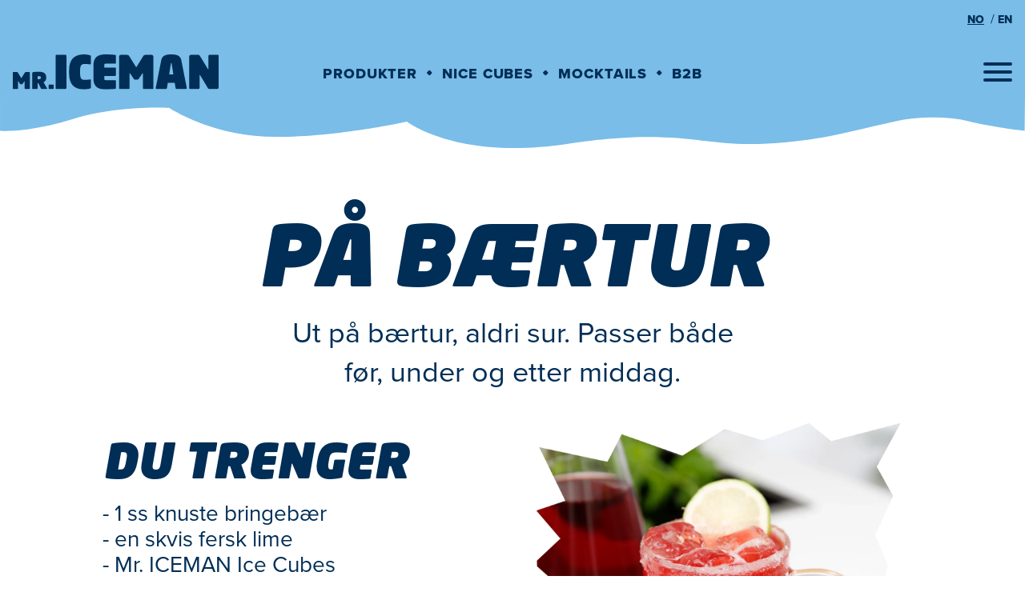

--- FILE ---
content_type: text/html; charset=utf-8
request_url: https://www.mriceman.com/no/pa-baertur
body_size: 8420
content:
<!doctype html>
<html data-n-head-ssr lang="no" data-n-head="%7B%22lang%22:%7B%22ssr%22:%22no%22%7D%7D">
  <head >
    <title>På bærtur - Mr. Iceman</title><meta data-n-head="ssr" charset="utf-8"><meta data-n-head="ssr" name="viewport" content="width=device-width, initial-scale=1"><meta data-n-head="ssr" data-hid="description" name="description" content=""><meta data-n-head="ssr" name="format-detection" content="telephone=no"><meta data-n-head="ssr" data-hid="twitter-card" name="twitter:card" content="summary"><meta data-n-head="ssr" data-hid="twitter-title" name="twitter:title" content="På bærtur"><meta data-n-head="ssr" data-hid="twitter-desc" name="twitter:description" content=""><meta data-n-head="ssr" data-hid="twitter-image" name="twitter:image" content=""><meta data-n-head="ssr" data-hid="twitter-image-alt" name="twitter:image:alt" content=""><meta data-n-head="ssr" data-hid="og-title" property="og:title" content="På bærtur"><meta data-n-head="ssr" data-hid="og-desc" property="og:description" content=""><meta data-n-head="ssr" data-hid="og-image" property="og:image" content=""><meta data-n-head="ssr" data-hid="og-type" property="og:type" content="article"><link data-n-head="ssr" rel="icon" type="image/x-icon" href="/favicon.ico"><link data-n-head="ssr" rel="stylesheet" href="https://use.typekit.net/uqx4lsz.css"><link data-n-head="ssr" rel="alternate" hreflang="no" href="/no"><link data-n-head="ssr" rel="alternate" hreflang="en" href="/en"><script data-n-head="ssr" data-hid="gtm-script">if(!window._gtm_init){window._gtm_init=1;(function(w,n,d,m,e,p){w[d]=(w[d]==1||n[d]=='yes'||n[d]==1||n[m]==1||(w[e]&&w[e][p]&&w[e][p]()))?1:0})(window,navigator,'doNotTrack','msDoNotTrack','external','msTrackingProtectionEnabled');(function(w,d,s,l,x,y){w[x]={};w._gtm_inject=function(i){if(w.doNotTrack||w[x][i])return;w[x][i]=1;w[l]=w[l]||[];w[l].push({'gtm.start':new Date().getTime(),event:'gtm.js'});var f=d.getElementsByTagName(s)[0],j=d.createElement(s);j.async=true;j.src='https://www.googletagmanager.com/gtm.js?id='+i;f.parentNode.insertBefore(j,f);};w[y]('GTM-TX8JHD4')})(window,document,'script','dataLayer','_gtm_ids','_gtm_inject')}</script><link rel="preload" href="/_nuxt/5e28155.js" as="script"><link rel="preload" href="/_nuxt/658cae1.js" as="script"><link rel="preload" href="/_nuxt/css/79c501f.css" as="style"><link rel="preload" href="/_nuxt/01435d7.js" as="script"><link rel="preload" href="/_nuxt/css/6ddb179.css" as="style"><link rel="preload" href="/_nuxt/11833c5.js" as="script"><link rel="preload" href="/_nuxt/css/818c7c3.css" as="style"><link rel="preload" href="/_nuxt/c72d865.js" as="script"><link rel="preload" href="/_nuxt/2aceb6d.js" as="script"><link rel="preload" href="/_nuxt/0206029.js" as="script"><link rel="preload" href="/_nuxt/css/16fdeda.css" as="style"><link rel="preload" href="/_nuxt/2e748cd.js" as="script"><link rel="preload" href="/_nuxt/css/0334389.css" as="style"><link rel="preload" href="/_nuxt/19d96a1.js" as="script"><link rel="stylesheet" href="/_nuxt/css/79c501f.css"><link rel="stylesheet" href="/_nuxt/css/6ddb179.css"><link rel="stylesheet" href="/_nuxt/css/818c7c3.css"><link rel="stylesheet" href="/_nuxt/css/16fdeda.css"><link rel="stylesheet" href="/_nuxt/css/0334389.css">
  </head>
  <body >
    <noscript data-n-head="ssr" data-hid="gtm-noscript" data-pbody="true"><iframe src="https://www.googletagmanager.com/ns.html?id=GTM-TX8JHD4&" height="0" width="0" style="display:none;visibility:hidden" title="gtm"></iframe></noscript><div data-server-rendered="true" id="__nuxt"><!----><div id="__layout"><div data-fetch-key="DefaultLayout:0"><div class="bg-light-blue"><!----> <div class="container mx-auto py-3"><ul class="flex justify-end flex justify-end mb-5"><li><a href="/no/pa-baertur" aria-current="page" class="inline-block font-extrabold text-sm hover:underline lang-active uppercase whitespace-normal nuxt-link-exact-active nuxt-link-active">
      no
    </a> <span class="mx-1">
      /
    </span></li><li><a href="/en/berry-palooza" class="inline-block font-extrabold text-sm hover:underline lang-active uppercase whitespace-normal">
      en
    </a> <!----></li></ul> <div class="flex lg:grid lg:grid-cols-12 justify-between items-center mt-3 sm:mt-8"><a href="/no" class="block text-left col-span-3 nuxt-link-active"><img src="https://cdn.sanity.io/images/cvz9fwbd/production/a2810a8f09ee2ca80da5ad308d30d6ffe35dda06-333x57.svg?auto=format" alt="" class="inline-block h-8 lg:h-11"></a> <nav class="col-span-6 -mb-1 hidden lg:block z-10"><ul class="flex justify-center"><li class="flex min-w-fit"><a href="/no/produkter" class="main-nav-active inline-block font-extrabold tracking-wider text-lg uppercase hover:text-lighter-blue main-nav-active">
              Produkter
            </a> <span class="mx-3 max-h-1"><img src="/graphics/diamond.svg" class="inline-block"></span></li><li class="flex min-w-fit"><a href="/no/nice-cubes" class="main-nav-active inline-block font-extrabold tracking-wider text-lg uppercase hover:text-lighter-blue main-nav-active">
              Nice cubes
            </a> <span class="mx-3 max-h-1"><img src="/graphics/diamond.svg" class="inline-block"></span></li><li class="flex min-w-fit"><a href="/no/mocktails" class="main-nav-active inline-block font-extrabold tracking-wider text-lg uppercase hover:text-lighter-blue main-nav-active">
              Mocktails
            </a> <span class="mx-3 max-h-1"><img src="/graphics/diamond.svg" class="inline-block"></span></li><li class="flex min-w-fit"><a href="/no/b2b" class="main-nav-active inline-block font-extrabold tracking-wider text-lg uppercase hover:text-lighter-blue main-nav-active">
              B2B
            </a> <!----></li></ul></nav> <div class="relative col-span-3 flex justify-end ml-5"><button type="button" aria-label="Open menu" class="burger button align-bottom mr-5 lg:mr-0 z-50"><span></span> <span></span> <span></span></button> <nav class="absolute -top-5 px-8 py-8 pr-10 -right-5 bg-lighter-blue rounded-2xl text-xl mr-5 lg:mr-0 z-40" style="display:none;"><ul class="font-extrabold mb-5 uppercase lg:hidden"><li class="mb-2"><a href="/no/produkter" class="dropdown-nav-active hover:text-light-blue">
                  Produkter
                </a></li><li class="mb-2"><a href="/no/nice-cubes" class="dropdown-nav-active hover:text-light-blue">
                  Nice cubes
                </a></li><li class="mb-2"><a href="/no/mocktails" class="dropdown-nav-active hover:text-light-blue">
                  Mocktails
                </a></li><li class="mb-2"><a href="/no/b2b" class="dropdown-nav-active hover:text-light-blue">
                  B2B
                </a></li></ul> <ul class="w-44"><li class="mb-2"><a href="/no/bestill-is" class="dropdown-nav-active hover:text-light-blue">
                  Bestill is
                </a></li><li class="mb-2"><a href="/no/utsalgssteder" class="dropdown-nav-active hover:text-light-blue">
                  Utsalgssteder
                </a></li><li class="mb-2"><a href="/no/ice-lab" class="dropdown-nav-active hover:text-light-blue">
                  ICE*LAB
                </a></li><li class="mb-2"><a href="/no/our-story" class="dropdown-nav-active hover:text-light-blue">
                  Our story
                </a></li><li class="mb-2"><a href="/no/prosess-no" class="dropdown-nav-active hover:text-light-blue">
                  Prosess
                </a></li><li class="mb-2"><a href="/no/sertifisering" class="dropdown-nav-active hover:text-light-blue">
                  Sertifisering
                </a></li><li class="mb-2"><a href="/no/kontakt" class="dropdown-nav-active hover:text-light-blue">
                  Kontakt
                </a></li></ul></nav></div></div></div></div> <div><div><div class="relative" style="background-color:#fff;"><figure><svg viewBox="0 0 1440 70" fill="none" xmlns="http://www.w3.org/2000/svg"><path fill-rule="evenodd" clip-rule="evenodd" d="M1440 -0.419922L0 -0.419922V44.6357C0 44.6357 40.0737 47.7967 102.638 27.983C165.203 8.16931 237.555 12.1923 237.555 12.1923C237.555 12.1923 298.145 53.139 387.247 53.139C476.349 53.139 571.644 31.4994 571.644 31.4994C571.644 31.4994 641.793 86.2661 796.577 63.1278C951.361 39.9894 982.673 66.0199 1066.31 63.1278C1149.95 60.2356 1194.39 44.8289 1256.29 31.4994C1291.56 23.9027 1331.62 23.9027 1362.72 31.4994C1393.82 39.096 1439.5 44.6357 1439.5 44.6357L1440 -0.419922Z" fill="#79BDE8"></path></svg></figure> <!----> <!----> <!----> <!----> <!----> <!----> <!----> <!----> <!----> <!----> <!----> <!----> <!----> <div class="container mx-auto"><div class="py-10 md:py-20 "><h1 class="font-headline text-5xl lg:text-8.5xl uppercase text-center mb-5">
      På bærtur
    </h1> <div class="text-2xl lg:text-4xl text-center mb-16 lg:mb-10 max-w-xl mx-auto content"><p>Ut på bærtur, aldri sur. Passer både før, under og etter middag.</p></div> <div class="grid lg:grid-cols-2 items-center max-w-screen-lg mx-auto"><div class="text-center lg:text-left mb-10"><ul class="mb-8 "><li class="text-4xl lg:text-6xl font-headline mb-5">
            Du trenger
          </li> <li class="text-2xl lg:text-2.5xl">
            - 1 ss knuste bringebær
          </li><li class="text-2xl lg:text-2.5xl">
            - en skvis fersk lime
          </li><li class="text-2xl lg:text-2.5xl">
            - Mr. ICEMAN Ice Cubes
          </li><li class="text-2xl lg:text-2.5xl">
            - 2 dl tranebærjus
          </li><li class="text-2xl lg:text-2.5xl">
            - 1 ss mineralvann uten smak
          </li><li class="text-2xl lg:text-2.5xl">
            - 1 skive sitron eller lime
          </li></ul> <a href="/no/pa-baertur#recipe-section-1" class="col-span-2 bg-no-repeat bg-center block w-full h-full mx-auto lg:ml-0" style="background-image:url('https://cdn.sanity.io/images/cvz9fwbd/production/ee1d86eac193bb8c043c40fa7ef7356e64b9010d-528x162.png');width:264px;height:81px;background-size:100%;background-position:center;"></a></div> <div class="relative"><div style="padding-bottom:89.53068592057761%;"></div> <img src="https://cdn.sanity.io/images/cvz9fwbd/production/9af2c3c55a5f9c5e84bb66f39a86ab65106a2cef-2400x2400.png?w=720&amp;auto=format" srcset="https://cdn.sanity.io/images/cvz9fwbd/production/9af2c3c55a5f9c5e84bb66f39a86ab65106a2cef-2400x2400.png?w=100&amp;auto=format 100w, https://cdn.sanity.io/images/cvz9fwbd/production/9af2c3c55a5f9c5e84bb66f39a86ab65106a2cef-2400x2400.png?w=200&amp;auto=format 200w, https://cdn.sanity.io/images/cvz9fwbd/production/9af2c3c55a5f9c5e84bb66f39a86ab65106a2cef-2400x2400.png?w=300&amp;auto=format 300w, https://cdn.sanity.io/images/cvz9fwbd/production/9af2c3c55a5f9c5e84bb66f39a86ab65106a2cef-2400x2400.png?w=400&amp;auto=format 400w, https://cdn.sanity.io/images/cvz9fwbd/production/9af2c3c55a5f9c5e84bb66f39a86ab65106a2cef-2400x2400.png?w=500&amp;auto=format 500w, https://cdn.sanity.io/images/cvz9fwbd/production/9af2c3c55a5f9c5e84bb66f39a86ab65106a2cef-2400x2400.png?w=600&amp;auto=format 600w, https://cdn.sanity.io/images/cvz9fwbd/production/9af2c3c55a5f9c5e84bb66f39a86ab65106a2cef-2400x2400.png?w=700&amp;auto=format 700w, https://cdn.sanity.io/images/cvz9fwbd/production/9af2c3c55a5f9c5e84bb66f39a86ab65106a2cef-2400x2400.png?w=800&amp;auto=format 800w, https://cdn.sanity.io/images/cvz9fwbd/production/9af2c3c55a5f9c5e84bb66f39a86ab65106a2cef-2400x2400.png?w=900&amp;auto=format 900w, https://cdn.sanity.io/images/cvz9fwbd/production/9af2c3c55a5f9c5e84bb66f39a86ab65106a2cef-2400x2400.png?w=1000&amp;auto=format 1000w, https://cdn.sanity.io/images/cvz9fwbd/production/9af2c3c55a5f9c5e84bb66f39a86ab65106a2cef-2400x2400.png?w=1100&amp;auto=format 1100w, https://cdn.sanity.io/images/cvz9fwbd/production/9af2c3c55a5f9c5e84bb66f39a86ab65106a2cef-2400x2400.png?w=1200&amp;auto=format 1200w, https://cdn.sanity.io/images/cvz9fwbd/production/9af2c3c55a5f9c5e84bb66f39a86ab65106a2cef-2400x2400.png?w=1300&amp;auto=format 1300w" alt="Image" lazy class="absolute inset-0 w-full h-full object-contain"></div></div></div></div> <!----> <!----> <!----> <!----> <!----> <!----> <figure><svg viewBox="0 0 1440 70" fill="none" xmlns="http://www.w3.org/2000/svg"><path fill-rule="evenodd" clip-rule="evenodd" d="M1440 70L0 70V24.9443C0 24.9443 40.0736 21.7834 102.638 41.5971C165.203 61.4108 237.555 57.3878 237.555 57.3878C237.555 57.3878 298.145 16.4411 387.247 16.4411C476.349 16.4411 571.644 38.0807 571.644 38.0807C571.644 38.0807 641.793 -16.686 796.577 6.4523C951.361 29.5906 982.673 3.56017 1066.31 6.4523C1149.95 9.34444 1194.39 24.7512 1256.29 38.0807C1291.56 45.6774 1331.62 45.6774 1362.72 38.0807C1393.82 30.4841 1439.5 24.9443 1439.5 24.9443L1440 70Z" fill="#fff"></path></svg></figure></div> <!----></div><div><div class="relative" style="background-color:#D6EFFF;"><figure><svg viewBox="0 0 1440 70" fill="none" xmlns="http://www.w3.org/2000/svg"><path fill-rule="evenodd" clip-rule="evenodd" d="M1440 -0.419922L0 -0.419922V44.6357C0 44.6357 40.0737 47.7967 102.638 27.983C165.203 8.16931 237.555 12.1923 237.555 12.1923C237.555 12.1923 298.145 53.139 387.247 53.139C476.349 53.139 571.644 31.4994 571.644 31.4994C571.644 31.4994 641.793 86.2661 796.577 63.1278C951.361 39.9894 982.673 66.0199 1066.31 63.1278C1149.95 60.2356 1194.39 44.8289 1256.29 31.4994C1291.56 23.9027 1331.62 23.9027 1362.72 31.4994C1393.82 39.096 1439.5 44.6357 1439.5 44.6357L1440 -0.419922Z" fill="#fff"></path></svg></figure> <!----> <!----> <!----> <!----> <!----> <!----> <!----> <!----> <!----> <!----> <!----> <!----> <!----> <!----> <div id="recipe-section-1" class="container mx-auto"><div class="py-10 md:py-20 "><div class="grid lg:grid-cols-2 gap-10 lg:gap-32 items-center max-w-screen-lg mx-auto"><div><p class="font-headline text-6xl text-center">
          1.
        </p> <div class="text-3xl text-center whitespace-pre-line content"><p>Bland knuste bringebær og en skvis med lime med isbiter i en shaker og rist til alt er avkjølt. Tilsett tranebærjus og kullsyreholdig vann, og bland godt.</p></div></div> <div class="relative"><div style="padding-bottom:100%;"></div> <img src="https://cdn.sanity.io/images/cvz9fwbd/production/d463879a88f3853d6dda5d5a2a5005a5447fbcf4-610x610.jpg?w=720&amp;auto=format" srcset="https://cdn.sanity.io/images/cvz9fwbd/production/d463879a88f3853d6dda5d5a2a5005a5447fbcf4-610x610.jpg?w=100&amp;auto=format 100w, https://cdn.sanity.io/images/cvz9fwbd/production/d463879a88f3853d6dda5d5a2a5005a5447fbcf4-610x610.jpg?w=200&amp;auto=format 200w, https://cdn.sanity.io/images/cvz9fwbd/production/d463879a88f3853d6dda5d5a2a5005a5447fbcf4-610x610.jpg?w=300&amp;auto=format 300w, https://cdn.sanity.io/images/cvz9fwbd/production/d463879a88f3853d6dda5d5a2a5005a5447fbcf4-610x610.jpg?w=400&amp;auto=format 400w, https://cdn.sanity.io/images/cvz9fwbd/production/d463879a88f3853d6dda5d5a2a5005a5447fbcf4-610x610.jpg?w=500&amp;auto=format 500w, https://cdn.sanity.io/images/cvz9fwbd/production/d463879a88f3853d6dda5d5a2a5005a5447fbcf4-610x610.jpg?w=600&amp;auto=format 600w, https://cdn.sanity.io/images/cvz9fwbd/production/d463879a88f3853d6dda5d5a2a5005a5447fbcf4-610x610.jpg?w=700&amp;auto=format 700w, https://cdn.sanity.io/images/cvz9fwbd/production/d463879a88f3853d6dda5d5a2a5005a5447fbcf4-610x610.jpg?w=800&amp;auto=format 800w, https://cdn.sanity.io/images/cvz9fwbd/production/d463879a88f3853d6dda5d5a2a5005a5447fbcf4-610x610.jpg?w=900&amp;auto=format 900w, https://cdn.sanity.io/images/cvz9fwbd/production/d463879a88f3853d6dda5d5a2a5005a5447fbcf4-610x610.jpg?w=1000&amp;auto=format 1000w, https://cdn.sanity.io/images/cvz9fwbd/production/d463879a88f3853d6dda5d5a2a5005a5447fbcf4-610x610.jpg?w=1100&amp;auto=format 1100w, https://cdn.sanity.io/images/cvz9fwbd/production/d463879a88f3853d6dda5d5a2a5005a5447fbcf4-610x610.jpg?w=1200&amp;auto=format 1200w, https://cdn.sanity.io/images/cvz9fwbd/production/d463879a88f3853d6dda5d5a2a5005a5447fbcf4-610x610.jpg?w=1300&amp;auto=format 1300w" alt="Image" lazy class="absolute inset-0 w-full h-full object-contain"></div></div></div></div> <!----> <!----> <!----> <!----> <!----> <figure><svg viewBox="0 0 1440 70" fill="none" xmlns="http://www.w3.org/2000/svg"><path fill-rule="evenodd" clip-rule="evenodd" d="M1440 70L0 70V24.9443C0 24.9443 40.0736 21.7834 102.638 41.5971C165.203 61.4108 237.555 57.3878 237.555 57.3878C237.555 57.3878 298.145 16.4411 387.247 16.4411C476.349 16.4411 571.644 38.0807 571.644 38.0807C571.644 38.0807 641.793 -16.686 796.577 6.4523C951.361 29.5906 982.673 3.56017 1066.31 6.4523C1149.95 9.34444 1194.39 24.7512 1256.29 38.0807C1291.56 45.6774 1331.62 45.6774 1362.72 38.0807C1393.82 30.4841 1439.5 24.9443 1439.5 24.9443L1440 70Z" fill="#fff"></path></svg></figure></div> <!----></div><div><div class="relative" style="background-color:#fff;"><!----> <!----> <!----> <!----> <!----> <!----> <!----> <!----> <!----> <!----> <!----> <!----> <!----> <!----> <!----> <div id="recipe-section-2" class="container mx-auto"><div class="py-10 md:py-20 "><div class="grid lg:grid-cols-2 gap-10 lg:gap-32 items-center max-w-screen-lg mx-auto"><div class="order-2 lg:order-2"><p class="font-headline text-6xl text-center">
          2.
        </p> <div class="text-3xl text-center whitespace-pre-line content"><p>Gi det en skikkelig bra shake! Dunk lett på shakern om glasset sitter fast.
Dra en skive lime eller sitron rundt kanten på glasset. Dypp kanten i sukker.</p></div></div> <div class="relative order-1"><div style="padding-bottom:100%;"></div> <img src="https://cdn.sanity.io/images/cvz9fwbd/production/2c84e6df99de47649c4b9f1229d0263e0b1daaeb-610x610.jpg?w=720&amp;auto=format" srcset="https://cdn.sanity.io/images/cvz9fwbd/production/2c84e6df99de47649c4b9f1229d0263e0b1daaeb-610x610.jpg?w=100&amp;auto=format 100w, https://cdn.sanity.io/images/cvz9fwbd/production/2c84e6df99de47649c4b9f1229d0263e0b1daaeb-610x610.jpg?w=200&amp;auto=format 200w, https://cdn.sanity.io/images/cvz9fwbd/production/2c84e6df99de47649c4b9f1229d0263e0b1daaeb-610x610.jpg?w=300&amp;auto=format 300w, https://cdn.sanity.io/images/cvz9fwbd/production/2c84e6df99de47649c4b9f1229d0263e0b1daaeb-610x610.jpg?w=400&amp;auto=format 400w, https://cdn.sanity.io/images/cvz9fwbd/production/2c84e6df99de47649c4b9f1229d0263e0b1daaeb-610x610.jpg?w=500&amp;auto=format 500w, https://cdn.sanity.io/images/cvz9fwbd/production/2c84e6df99de47649c4b9f1229d0263e0b1daaeb-610x610.jpg?w=600&amp;auto=format 600w, https://cdn.sanity.io/images/cvz9fwbd/production/2c84e6df99de47649c4b9f1229d0263e0b1daaeb-610x610.jpg?w=700&amp;auto=format 700w, https://cdn.sanity.io/images/cvz9fwbd/production/2c84e6df99de47649c4b9f1229d0263e0b1daaeb-610x610.jpg?w=800&amp;auto=format 800w, https://cdn.sanity.io/images/cvz9fwbd/production/2c84e6df99de47649c4b9f1229d0263e0b1daaeb-610x610.jpg?w=900&amp;auto=format 900w, https://cdn.sanity.io/images/cvz9fwbd/production/2c84e6df99de47649c4b9f1229d0263e0b1daaeb-610x610.jpg?w=1000&amp;auto=format 1000w, https://cdn.sanity.io/images/cvz9fwbd/production/2c84e6df99de47649c4b9f1229d0263e0b1daaeb-610x610.jpg?w=1100&amp;auto=format 1100w, https://cdn.sanity.io/images/cvz9fwbd/production/2c84e6df99de47649c4b9f1229d0263e0b1daaeb-610x610.jpg?w=1200&amp;auto=format 1200w, https://cdn.sanity.io/images/cvz9fwbd/production/2c84e6df99de47649c4b9f1229d0263e0b1daaeb-610x610.jpg?w=1300&amp;auto=format 1300w" alt="Image" lazy class="absolute inset-0 w-full h-full object-contain"></div></div></div></div> <!----> <!----> <!----> <!----> <!----> <!----></div> <!----></div><div><div class="relative" style="background-color:#D6EFFF;"><figure><svg viewBox="0 0 1440 70" fill="none" xmlns="http://www.w3.org/2000/svg"><path fill-rule="evenodd" clip-rule="evenodd" d="M1440 -0.419922L0 -0.419922V44.6357C0 44.6357 40.0737 47.7967 102.638 27.983C165.203 8.16931 237.555 12.1923 237.555 12.1923C237.555 12.1923 298.145 53.139 387.247 53.139C476.349 53.139 571.644 31.4994 571.644 31.4994C571.644 31.4994 641.793 86.2661 796.577 63.1278C951.361 39.9894 982.673 66.0199 1066.31 63.1278C1149.95 60.2356 1194.39 44.8289 1256.29 31.4994C1291.56 23.9027 1331.62 23.9027 1362.72 31.4994C1393.82 39.096 1439.5 44.6357 1439.5 44.6357L1440 -0.419922Z" fill="#fff"></path></svg></figure> <!----> <!----> <!----> <!----> <!----> <!----> <!----> <!----> <!----> <!----> <!----> <!----> <!----> <!----> <div id="recipe-section-3" class="container mx-auto"><div class="py-10 md:py-20 "><div class="grid lg:grid-cols-2 gap-10 lg:gap-32 items-center max-w-screen-lg mx-auto"><div><p class="font-headline text-6xl text-center">
          3.
        </p> <div class="text-3xl text-center whitespace-pre-line content"><p>Hell blandingen sakte i glasset.
Hvis du ikke vil ha med fruktkjøttet, eller bare vil se litt ekstra proff ut, kan du bruke en sil!</p></div></div> <div class="relative"><div style="padding-bottom:100%;"></div> <img src="https://cdn.sanity.io/images/cvz9fwbd/production/9651e9222641d57df2da5838a3190f0e21ade73f-610x610.jpg?w=720&amp;auto=format" srcset="https://cdn.sanity.io/images/cvz9fwbd/production/9651e9222641d57df2da5838a3190f0e21ade73f-610x610.jpg?w=100&amp;auto=format 100w, https://cdn.sanity.io/images/cvz9fwbd/production/9651e9222641d57df2da5838a3190f0e21ade73f-610x610.jpg?w=200&amp;auto=format 200w, https://cdn.sanity.io/images/cvz9fwbd/production/9651e9222641d57df2da5838a3190f0e21ade73f-610x610.jpg?w=300&amp;auto=format 300w, https://cdn.sanity.io/images/cvz9fwbd/production/9651e9222641d57df2da5838a3190f0e21ade73f-610x610.jpg?w=400&amp;auto=format 400w, https://cdn.sanity.io/images/cvz9fwbd/production/9651e9222641d57df2da5838a3190f0e21ade73f-610x610.jpg?w=500&amp;auto=format 500w, https://cdn.sanity.io/images/cvz9fwbd/production/9651e9222641d57df2da5838a3190f0e21ade73f-610x610.jpg?w=600&amp;auto=format 600w, https://cdn.sanity.io/images/cvz9fwbd/production/9651e9222641d57df2da5838a3190f0e21ade73f-610x610.jpg?w=700&amp;auto=format 700w, https://cdn.sanity.io/images/cvz9fwbd/production/9651e9222641d57df2da5838a3190f0e21ade73f-610x610.jpg?w=800&amp;auto=format 800w, https://cdn.sanity.io/images/cvz9fwbd/production/9651e9222641d57df2da5838a3190f0e21ade73f-610x610.jpg?w=900&amp;auto=format 900w, https://cdn.sanity.io/images/cvz9fwbd/production/9651e9222641d57df2da5838a3190f0e21ade73f-610x610.jpg?w=1000&amp;auto=format 1000w, https://cdn.sanity.io/images/cvz9fwbd/production/9651e9222641d57df2da5838a3190f0e21ade73f-610x610.jpg?w=1100&amp;auto=format 1100w, https://cdn.sanity.io/images/cvz9fwbd/production/9651e9222641d57df2da5838a3190f0e21ade73f-610x610.jpg?w=1200&amp;auto=format 1200w, https://cdn.sanity.io/images/cvz9fwbd/production/9651e9222641d57df2da5838a3190f0e21ade73f-610x610.jpg?w=1300&amp;auto=format 1300w" alt="Image" lazy class="absolute inset-0 w-full h-full object-contain"></div></div></div></div> <!----> <!----> <!----> <!----> <!----> <figure><svg viewBox="0 0 1440 70" fill="none" xmlns="http://www.w3.org/2000/svg"><path fill-rule="evenodd" clip-rule="evenodd" d="M1440 70L0 70V24.9443C0 24.9443 40.0736 21.7834 102.638 41.5971C165.203 61.4108 237.555 57.3878 237.555 57.3878C237.555 57.3878 298.145 16.4411 387.247 16.4411C476.349 16.4411 571.644 38.0807 571.644 38.0807C571.644 38.0807 641.793 -16.686 796.577 6.4523C951.361 29.5906 982.673 3.56017 1066.31 6.4523C1149.95 9.34444 1194.39 24.7512 1256.29 38.0807C1291.56 45.6774 1331.62 45.6774 1362.72 38.0807C1393.82 30.4841 1439.5 24.9443 1439.5 24.9443L1440 70Z" fill="#D6EFFF"></path></svg></figure></div> <!----></div><div><div class="relative" style="background-color:#fff;"><figure><svg viewBox="0 0 1440 70" fill="none" xmlns="http://www.w3.org/2000/svg"><path fill-rule="evenodd" clip-rule="evenodd" d="M1440 -0.419922L0 -0.419922V44.6357C0 44.6357 40.0737 47.7967 102.638 27.983C165.203 8.16931 237.555 12.1923 237.555 12.1923C237.555 12.1923 298.145 53.139 387.247 53.139C476.349 53.139 571.644 31.4994 571.644 31.4994C571.644 31.4994 641.793 86.2661 796.577 63.1278C951.361 39.9894 982.673 66.0199 1066.31 63.1278C1149.95 60.2356 1194.39 44.8289 1256.29 31.4994C1291.56 23.9027 1331.62 23.9027 1362.72 31.4994C1393.82 39.096 1439.5 44.6357 1439.5 44.6357L1440 -0.419922Z" fill="#D6EFFF"></path></svg></figure> <!----> <!----> <!----> <!----> <!----> <!----> <!----> <!----> <!----> <!----> <!----> <!----> <!----> <!----> <div id="recipe-section-4" class="container mx-auto"><div class="py-10 md:py-20 "><div class="grid lg:grid-cols-2 gap-10 lg:gap-32 items-center max-w-screen-lg mx-auto"><div class="order-2 lg:order-2"><p class="font-headline text-6xl text-center">
          4.
        </p> <div class="text-3xl text-center whitespace-pre-line content"><p>Tid for pynt!
Sett feks en ny limeskive på kanten før servering.</p></div></div> <div class="relative order-1"><div style="padding-bottom:100%;"></div> <img src="https://cdn.sanity.io/images/cvz9fwbd/production/d0b7c84f0ba18895951d192c13c0bc35492d8124-610x610.jpg?w=720&amp;auto=format" srcset="https://cdn.sanity.io/images/cvz9fwbd/production/d0b7c84f0ba18895951d192c13c0bc35492d8124-610x610.jpg?w=100&amp;auto=format 100w, https://cdn.sanity.io/images/cvz9fwbd/production/d0b7c84f0ba18895951d192c13c0bc35492d8124-610x610.jpg?w=200&amp;auto=format 200w, https://cdn.sanity.io/images/cvz9fwbd/production/d0b7c84f0ba18895951d192c13c0bc35492d8124-610x610.jpg?w=300&amp;auto=format 300w, https://cdn.sanity.io/images/cvz9fwbd/production/d0b7c84f0ba18895951d192c13c0bc35492d8124-610x610.jpg?w=400&amp;auto=format 400w, https://cdn.sanity.io/images/cvz9fwbd/production/d0b7c84f0ba18895951d192c13c0bc35492d8124-610x610.jpg?w=500&amp;auto=format 500w, https://cdn.sanity.io/images/cvz9fwbd/production/d0b7c84f0ba18895951d192c13c0bc35492d8124-610x610.jpg?w=600&amp;auto=format 600w, https://cdn.sanity.io/images/cvz9fwbd/production/d0b7c84f0ba18895951d192c13c0bc35492d8124-610x610.jpg?w=700&amp;auto=format 700w, https://cdn.sanity.io/images/cvz9fwbd/production/d0b7c84f0ba18895951d192c13c0bc35492d8124-610x610.jpg?w=800&amp;auto=format 800w, https://cdn.sanity.io/images/cvz9fwbd/production/d0b7c84f0ba18895951d192c13c0bc35492d8124-610x610.jpg?w=900&amp;auto=format 900w, https://cdn.sanity.io/images/cvz9fwbd/production/d0b7c84f0ba18895951d192c13c0bc35492d8124-610x610.jpg?w=1000&amp;auto=format 1000w, https://cdn.sanity.io/images/cvz9fwbd/production/d0b7c84f0ba18895951d192c13c0bc35492d8124-610x610.jpg?w=1100&amp;auto=format 1100w, https://cdn.sanity.io/images/cvz9fwbd/production/d0b7c84f0ba18895951d192c13c0bc35492d8124-610x610.jpg?w=1200&amp;auto=format 1200w, https://cdn.sanity.io/images/cvz9fwbd/production/d0b7c84f0ba18895951d192c13c0bc35492d8124-610x610.jpg?w=1300&amp;auto=format 1300w" alt="Image" lazy class="absolute inset-0 w-full h-full object-contain"></div></div></div></div> <!----> <!----> <!----> <!----> <!----> <!----></div> <!----></div></div> <div class="container mx-auto flex flex-col items-center pb-5 relative pt-5 md:pt-12"><a href="/no/nice-cubes"><img src="https://cdn.sanity.io/images/cvz9fwbd/production/d8c6d4f97a03ccba65e271bcd728d530663a0aca-211x213.svg?auto=format" alt="" class="mb-5 lg:mb-0 lg:absolute lg:right-0"></a> <nav class="mb-5 tracking-widest"><ul class="sm:flex items-center"><li class="flex items-center justify-center text-center"><a href="/no/kontakt" class="inline-block font-extrabold text-base uppercase hover:text-light-blue">
          Kontakt
        </a> <span class="mx-2 md:mx-4 hidden sm:inline-block"><img src="/graphics/diamond.svg" class="inline-block -mt-1"></span></li><li class="flex items-center justify-center text-center"><a href="/no/privacy" class="inline-block font-extrabold text-base uppercase hover:text-light-blue">
          Privacy
        </a> <span class="mx-2 md:mx-4 hidden sm:inline-block"><img src="/graphics/diamond.svg" class="inline-block -mt-1"></span></li><li class="flex items-center justify-center text-center"><a href="/no/cookies" class="inline-block font-extrabold text-base uppercase hover:text-light-blue">
          Cookies
        </a> <!----></li></ul></nav> <div class="flex mb-10 "><a target="_blank" href="https://instagram.com/mriceman" class="font-extrabold text-base uppercase hover:text-light-blue mr-3"><img src="https://cdn.sanity.io/images/cvz9fwbd/production/d5bd7184852a19c9ecea24444abfb915861648b9-45x45.svg?auto=format" class="h-10 w-10"></a><a target="_blank" href="https://www.facebook.com/MrIceman-350621381718989/" class="font-extrabold text-base uppercase hover:text-light-blue mr-3"><img src="https://cdn.sanity.io/images/cvz9fwbd/production/4b895b9a60d000ded268dbe1fd5b4a1216dec6be-46x45.svg?auto=format" class="h-10 w-10"></a></div> <div class="text-center mb-14"><div class="font-headline text-2.5xl uppercase mb-2 block">
      NEWSLETTER
    </div> <div class="font-extrabold max-w-xs mb-3 mx-auto uppercase">
      DON’T BE LEFT OUT IN THE COLD, SIGN UP FOR OUR NEWSLETTER

    </div> <div><span><form><div><label for="email" class="sr-only">
              Email
            </label> <input id="email" type="email" placeholder="Din e-post" class="focus-visible:outline-dark-blue bg-lighter-blue px-5 text-center py-2 w-full rounded-lg placeholder:text-dark-blue text-dark-blue placeholder:uppercase font-extrabold mb-3"> <!----></div> <button type="submit" class="mx-auto bg-auto bg-no-repeat w-28 bg-center h-14 block" style="background-image:url('https://cdn.sanity.io/images/cvz9fwbd/production/c0898f604b44eef8a40dafa27a23b72486a248b1-316x134.png');width:158px;height:67px;background-size:100%;background-position:center;"></button></form></span></div> <!----></div> <div><div><a href="/ABC-200-EN.pdf"><div class="text-center mb-3 font-extrabold text-lg w-20 mx-auto"><img src="/fssc22000.png" alt="FSSC 22000 Certification"></div></a> <p class="text-xs text-center font-extrabold text-light-blue ">
        MR. ICEMAN © 2026
      </p></div></div></div></div></div></div><script>window.__NUXT__=(function(a,b,c,d,e,f,g,h,i,j,k,l,m,n,o,p,q,r,s,t,u,v,w,x,y,z,A,B,C,D,E,F,G,H,I,J,K,L,M,N,O,P,Q,R,S,T,U,V,W,X,Y,Z,_,$,aa,ab,ac,ad,ae,af,ag,ah,ai,aj,ak,al,am,an,ao,ap,aq,ar,as,at,au,av){n.__i18n_lang=i;n.__i18n_refs=[{_key:j,_ref:"d49f38e6-7a9d-4314-be59-c09dc7c6df94__i18n_en",_type:b}];n._createdAt="2022-06-08T20:17:03Z";n._id="d49f38e6-7a9d-4314-be59-c09dc7c6df94";n._rev="0mmgc4CDWeXHLRG7YIiebq";n._type="page";n._updatedAt="2023-02-08T12:30:27Z";n.blocks=[{_key:"be55d28224dd",_type:"FeatureRecipeHeader",background:{title:d,value:e},bottomMaskColor:{title:d,value:e},button:a,buttonImage:{asset:{metadata:{dimensions:{aspectRatio:3.259259259259259,height:162,width:528}},url:"https:\u002F\u002Fcdn.sanity.io\u002Fimages\u002Fcvz9fwbd\u002Fproduction\u002Fee1d86eac193bb8c043c40fa7ef7356e64b9010d-528x162.png"}},content:[{_key:"da0d8dec86a9",_type:f,children:[{_key:"f23b9c936eb90",_type:g,marks:[],text:"Ut på bærtur, aldri sur. Passer både før, under og etter middag."}],markDefs:[],style:h}],image:{_type:c,asset:{_ref:"image-9af2c3c55a5f9c5e84bb66f39a86ab65106a2cef-2400x2400-png",_type:b}},ingredients:["1 ss knuste bringebær","en skvis fersk lime","Mr. ICEMAN Ice Cubes","2 dl tranebærjus","1 ss mineralvann uten smak","1 skive sitron eller lime"],reference:a,title:x,topMaskColor:{title:"Light blue",value:"#79BDE8"}},{_key:"21df17dadbfc",_type:k,background:{title:l,value:m},bottomMaskColor:{title:d,value:e},button:a,buttonImage:a,content:[{_key:"03a9c58862c7",_type:f,children:[{_key:"bc57839a7e0e0",_type:g,marks:[],text:"Bland knuste bringebær og en skvis med lime med isbiter i en shaker og rist til alt er avkjølt. Tilsett tranebærjus og kullsyreholdig vann, og bland godt."}],markDefs:[],style:h}],image:{_type:c,asset:{_ref:"image-d463879a88f3853d6dda5d5a2a5005a5447fbcf4-610x610-jpg",_type:b}},order:1,reference:a,reverse:o,topMaskColor:{title:d,value:e}},{_key:"84df42644828",_type:k,background:{title:d,value:e},button:a,buttonImage:a,content:[{_key:"9a194ae3245f",_type:f,children:[{_key:"308079707ddc0",_type:g,marks:[],text:"Gi det en skikkelig bra shake! Dunk lett på shakern om glasset sitter fast.\nDra en skive lime eller sitron rundt kanten på glasset. Dypp kanten i sukker."}],markDefs:[],style:h}],image:{_type:c,asset:{_ref:"image-2c84e6df99de47649c4b9f1229d0263e0b1daaeb-610x610-jpg",_type:b}},order:2,reference:a,reverse:p},{_key:"85950c17b435",_type:k,background:{title:l,value:m},bottomMaskColor:{title:l,value:m},button:a,buttonImage:a,content:[{_key:"c0e43a430839",_type:f,children:[{_key:"885622d7a6290",_type:g,marks:[],text:"Hell blandingen sakte i glasset.\nHvis du ikke vil ha med fruktkjøttet, eller bare vil se litt ekstra proff ut, kan du bruke en sil!"}],markDefs:[],style:h}],image:{_type:c,asset:{_ref:"image-9651e9222641d57df2da5838a3190f0e21ade73f-610x610-jpg",_type:b}},order:3,reference:a,reverse:o,topMaskColor:{title:d,value:e}},{_key:"7e80681454ff",_type:k,background:{title:d,value:e},button:a,buttonImage:a,content:[{_key:"2f6c18911745",_type:f,children:[{_key:"6ab50f4c579c0",_type:g,marks:[],text:"Tid for pynt!\nSett feks en ny limeskive på kanten før servering."}],markDefs:[],style:h}],image:{_type:c,asset:{_ref:"image-d0b7c84f0ba18895951d192c13c0bc35492d8124-610x610-jpg",_type:b}},order:4,reference:a,reverse:p,topMaskColor:{title:l,value:m}}];n.languages=[{locale:i,slug:y},{locale:j,slug:"berry-palooza"}];n.slug={_type:"slug",current:y};n.title=x;return {layout:"default",data:[{page:n}],fetch:{"DefaultLayout:0":{settings:{__i18n_lang:i,__i18n_refs:[{_key:j,_ref:"eac3be23-eb9d-479f-9481-3260e520fb50__i18n_en",_type:b},{_key:z,_ref:"eac3be23-eb9d-479f-9481-3260e520fb50__i18n_se",_type:b}],_createdAt:"2022-06-01T10:24:20Z",_id:"eac3be23-eb9d-479f-9481-3260e520fb50",_rev:"K7FdpESae5uD2NHuJdB6Jq",_type:"siteSettings",_updatedAt:"2025-06-16T11:22:50Z",footer:{CTAImage:{image:{_type:c,asset:{_ref:"image-d8c6d4f97a03ccba65e271bcd728d530663a0aca-211x213-svg",_type:b}},reference:{slug:q}},_type:"footer",certification:{image:{_type:c,asset:{_ref:"image-10a856f0b6605c6d85b365d537ead421bbb3821d-171x381-png",_type:b}}},navigation:[{slug:A,title:B},{slug:"privacy",title:"Privacy"},{slug:"cookies",title:"Cookies"}],newsletter:{buttonImage:{_type:c,asset:{metadata:{dimensions:{aspectRatio:2.3582089552238807,height:134,width:316}},url:"https:\u002F\u002Fcdn.sanity.io\u002Fimages\u002Fcvz9fwbd\u002Fproduction\u002Fc0898f604b44eef8a40dafa27a23b72486a248b1-316x134.png"}},content:"DON’T BE LEFT OUT IN THE COLD, SIGN UP FOR OUR NEWSLETTER\n",inputLable:"Din e-post",title:"NEWSLETTER"},share:[{_key:"89c6f8732d9c",_type:C,icon:{_type:c,asset:{_ref:"image-d5bd7184852a19c9ecea24444abfb915861648b9-45x45-svg",_type:b}},title:"Instagram",url:"https:\u002F\u002Finstagram.com\u002Fmriceman"},{_key:"0610340ed9de",_type:C,icon:{_type:c,asset:{_ref:"image-4b895b9a60d000ded268dbe1fd5b4a1216dec6be-46x45-svg",_type:b}},title:"Facebook",url:"https:\u002F\u002Fwww.facebook.com\u002FMrIceman-350621381718989\u002F"}]},header:{_type:"header",banner:{content:"Ice news",isActive:o,reference:{slug:q}},dropdownNavigation:[{slug:"bestill-is",title:"Bestill is"},{slug:"utsalgssteder",title:"Utsalgssteder"},{slug:"ice-lab",title:"ICE*LAB"},{slug:"our-story",title:"Our story"},{slug:"prosess-no",title:"Prosess"},{slug:"sertifisering",title:"Sertifisering"},{slug:A,title:B}],logo:{_type:c,asset:{_ref:"image-a2810a8f09ee2ca80da5ad308d30d6ffe35dda06-333x57-svg",_type:b}},mainNavigation:[{slug:"produkter",title:"Produkter"},{slug:q,title:"Nice cubes"},{slug:"mocktails",title:"Mocktails"},{slug:"b2b",title:"B2B"}]},sanityDocumentTitle:"Site settings"}}},error:a,state:{page:n,translations:[{id:"place",no:r,en:D,sv:D},{id:"typeOfArrangement",no:E,en:"Type of arrangement",sv:E},{id:"lengthOfArrangement",no:F,en:"How long does the arrangement last?",sv:F},{id:"width",no:G,en:"Width",sv:G},{id:"depth",no:H,en:"Depth",sv:H},{id:"height",no:I,en:"Height",sv:I},{id:"weight",no:J,en:"Weight",sv:J},{id:"quantity",no:K,en:"Quantity",sv:K},{id:"add",no:L,en:"Add",sv:L},{id:"remove",no:M,en:"Remove",sv:M},{id:"perItem",no:",- per stk (eks. mva)",en:",- per item (excl. VAT)",sv:".- per stk (eks. moms)"},{id:"totalItems",no:",- (eks. mva og frakt)",en:",- (excl. VAT)",sv:".- (eks. moms)"},{id:"grandTotal",no:N,en:"Grand total",sv:N},{id:"electronicSignature",no:O,en:"Electronic signature",sv:O},{id:"acceptTheAgreement",no:P,en:"I accept Mr.Iceman AS terms and conditions and have legal authority to do this",sv:P},{id:"deliveryInformation",no:Q,en:R,sv:Q},{id:"billInformationTransportation",no:S,en:R,sv:S},{id:"freezerChoice",no:T,en:"Choice of freezer",sv:T},{id:"storeName",no:U,en:"Store name",sv:U},{id:"deliveryAddress",no:V,en:"Delivery Address",sv:V},{id:"optionalCommentsForDelivery",no:W,en:"Comment for delivery",sv:W},{id:"organizationNumber",no:X,en:"Organization Number",sv:X},{id:"billEmail",no:Y,en:"Email for the bill",sv:Y},{id:"contactPerson",no:Z,en:"Contact Person",sv:Z},{id:"billReference",no:_,en:"Bill reference (full name)",sv:_},{id:"optionalComments",no:$,en:"Optional comments",sv:$},{id:"glnNumber",no:aa,en:"GLN number",sv:aa},{id:"buckets",no:ab,en:"Buckets",sv:ab},{id:"date",no:s,en:s,sv:s},{id:"comments",no:ac,en:"Comments",sv:ac},{id:"address",no:ad,en:"Address",sv:ad},{id:"zipCode",no:ae,en:"Zip code",sv:ae},{id:"city",no:r,en:"City",sv:r},{id:"time",no:"Tid",en:"Time",sv:"tid"},{id:"messageRecieved",no:af,en:"Thanks! Message recieved, you will hear from us soon.",sv:af},{id:"backToProducts",no:"Tilbake til \u003Cspan class=\"underline\"\u003Eprodukter\u003C\u002Fspan\u003E",en:"Back to \u003Cspan class=\"underline\"\u003Eproducts\u003C\u002Fspan\u003E",sv:"Tillbaka till \u003Cspan class=\"underline\"\u003Eprodukter\u003C\u002Fspan\u003E"},{id:"smallBottles",no:t,en:t,sv:t},{id:"bigBottles",no:u,en:u,sv:u},{id:"drinks",no:v,en:v,sv:v},{id:"youNeed",no:ag,en:"You'll need",sv:ag},{id:"ice",no:ah,en:"Ice",sv:ah},{id:"iceKg",no:ai,en:"Ice (KG)",sv:ai},{id:"more",no:aj,en:"Show me\n more!",sv:aj},{id:"go",no:w,en:w,sv:w},{id:"tellMeMore",no:ak,en:"Tell me more...",sv:ak},{id:"seeHow",no:al,en:"See how",sv:al},{id:"firstName",no:am,sv:am,en:"First name"},{id:"lastName",no:an,sv:an,en:"Last name"},{id:"company",no:ao,sv:ao,en:"Company"},{id:"telephoneNumber",no:ap,sv:ap,en:"Telephone"},{id:"email",no:"E-postadresse",sv:"E-post",en:"Email"},{id:"whoAreYou",no:aq,sv:aq,en:"Who are you?"},{id:"aboutTheRequest",no:ar,sv:ar,en:"About the request"},{id:"subject",no:as,sv:as,en:"Subject"},{id:"body",no:at,sv:at,en:"Body"},{id:"allProducts",no:"Alle produkter",sv:au,en:au},{id:"orgNumberHelpText",no:"Må fylles ut om du er bedrift",sv:av,en:av}],languages:[{id:i,name:"Norwegian",abbr:"NO"},{id:z,name:"Swedish",abbr:"SE"},{id:j,name:"English",abbr:"ENG"}]},serverRendered:p,routePath:"\u002Fno\u002Fpa-baertur",config:{_app:{basePath:"\u002F",assetsPath:"\u002F_nuxt\u002F",cdnURL:a}},mutations:[["setPage",n]]}}(null,"reference","image","White","#fff","block","span","normal","no","en","FeatureRecipeSection","Lighter blue","#D6EFFF",{},false,true,"nice-cubes","Sted","Dato","Small Bottles","Big Bottles","Drinks","Let's go","På bærtur","pa-baertur","se","kontakt","Kontakt","socialMedia","Place","Type arrangement","Hvor lenge varer arrangementet?","Bredde","Dybde","Høyde","Vekt","Antall","Legg til","Fjern","Veiledende total","Elektronisk signatur","Jeg aksepterer Mr.Iceman AS sine vilkår og har juridisk fullmakt til å gjøre dette","Leveringsinformasjon","Delivery information","Fakturainformasjon frakt","Fryservalg","Butikknavn","Leveringsadresse","Evt. kommentar til levering","Organsisasjonsnummer","E-post faktura","Kontaktperson","Fakturareferanse (fullt navn)","Eventuelle kommentarer","GLN nummer","Bøtter","Kommentarer","Adresse","Postnummer","Takk! Meldingen ble sendt, du hører fra oss snart.","Du trenger","Is","Is (KG)","Vis meg\n mer!","Fortell meg mer...","Se hvordan","Fornavn","Etternavn","Firma","Telefon","Hvem er du?","Om forespørselen","Emne","Innhold","All products",""));</script><script src="/_nuxt/5e28155.js" defer></script><script src="/_nuxt/c72d865.js" defer></script><script src="/_nuxt/2aceb6d.js" defer></script><script src="/_nuxt/0206029.js" defer></script><script src="/_nuxt/2e748cd.js" defer></script><script src="/_nuxt/19d96a1.js" defer></script><script src="/_nuxt/658cae1.js" defer></script><script src="/_nuxt/01435d7.js" defer></script><script src="/_nuxt/11833c5.js" defer></script>
  </body>
</html>


--- FILE ---
content_type: text/css; charset=UTF-8
request_url: https://www.mriceman.com/_nuxt/css/79c501f.css
body_size: 5719
content:
/*! tailwindcss v3.0.24 | MIT License | https://tailwindcss.com*//*
1. Prevent padding and border from affecting element width. (https://github.com/mozdevs/cssremedy/issues/4)
2. Allow adding a border to an element by just adding a border-width. (https://github.com/tailwindcss/tailwindcss/pull/116)
*/

*,
::before,
::after {
  box-sizing: border-box; /* 1 */
  border-width: 0; /* 2 */
  border-style: solid; /* 2 */
  border-color: #e5e7eb; /* 2 */
}

::before,
::after {
  --tw-content: '';
}

/*
1. Use a consistent sensible line-height in all browsers.
2. Prevent adjustments of font size after orientation changes in iOS.
3. Use a more readable tab size.
4. Use the user's configured `sans` font-family by default.
*/

html {
  line-height: 1.5; /* 1 */
  -webkit-text-size-adjust: 100%; /* 2 */
  -moz-tab-size: 4; /* 3 */
  -o-tab-size: 4;
     tab-size: 4; /* 3 */
  font-family: proxima-nova, system-ui, sans-serif; /* 4 */
}

/*
1. Remove the margin in all browsers.
2. Inherit line-height from `html` so users can set them as a class directly on the `html` element.
*/

body {
  margin: 0; /* 1 */
  line-height: inherit; /* 2 */
}

/*
1. Add the correct height in Firefox.
2. Correct the inheritance of border color in Firefox. (https://bugzilla.mozilla.org/show_bug.cgi?id=190655)
3. Ensure horizontal rules are visible by default.
*/

hr {
  height: 0; /* 1 */
  color: inherit; /* 2 */
  border-top-width: 1px; /* 3 */
}

/*
Add the correct text decoration in Chrome, Edge, and Safari.
*/

abbr:where([title]) {
  -webkit-text-decoration: underline dotted;
          text-decoration: underline dotted;
}

/*
Remove the default font size and weight for headings.
*/

h1,
h2,
h3,
h4,
h5,
h6 {
  font-size: inherit;
  font-weight: inherit;
}

/*
Reset links to optimize for opt-in styling instead of opt-out.
*/

a {
  color: inherit;
  text-decoration: inherit;
}

/*
Add the correct font weight in Edge and Safari.
*/

b,
strong {
  font-weight: bolder;
}

/*
1. Use the user's configured `mono` font family by default.
2. Correct the odd `em` font sizing in all browsers.
*/

code,
kbd,
samp,
pre {
  font-family: ui-monospace, SFMono-Regular, Menlo, Monaco, Consolas, "Liberation Mono", "Courier New", monospace; /* 1 */
  font-size: 1em; /* 2 */
}

/*
Add the correct font size in all browsers.
*/

small {
  font-size: 80%;
}

/*
Prevent `sub` and `sup` elements from affecting the line height in all browsers.
*/

sub,
sup {
  font-size: 75%;
  line-height: 0;
  position: relative;
  vertical-align: baseline;
}

sub {
  bottom: -0.25em;
}

sup {
  top: -0.5em;
}

/*
1. Remove text indentation from table contents in Chrome and Safari. (https://bugs.chromium.org/p/chromium/issues/detail?id=999088, https://bugs.webkit.org/show_bug.cgi?id=201297)
2. Correct table border color inheritance in all Chrome and Safari. (https://bugs.chromium.org/p/chromium/issues/detail?id=935729, https://bugs.webkit.org/show_bug.cgi?id=195016)
3. Remove gaps between table borders by default.
*/

table {
  text-indent: 0; /* 1 */
  border-color: inherit; /* 2 */
  border-collapse: collapse; /* 3 */
}

/*
1. Change the font styles in all browsers.
2. Remove the margin in Firefox and Safari.
3. Remove default padding in all browsers.
*/

button,
input,
optgroup,
select,
textarea {
  font-family: inherit; /* 1 */
  font-size: 100%; /* 1 */
  line-height: inherit; /* 1 */
  color: inherit; /* 1 */
  margin: 0; /* 2 */
  padding: 0; /* 3 */
}

/*
Remove the inheritance of text transform in Edge and Firefox.
*/

button,
select {
  text-transform: none;
}

/*
1. Correct the inability to style clickable types in iOS and Safari.
2. Remove default button styles.
*/

button,
[type='button'],
[type='reset'],
[type='submit'] {
  -webkit-appearance: button; /* 1 */
  background-color: transparent; /* 2 */
  background-image: none; /* 2 */
}

/*
Use the modern Firefox focus style for all focusable elements.
*/

:-moz-focusring {
  outline: auto;
}

/*
Remove the additional `:invalid` styles in Firefox. (https://github.com/mozilla/gecko-dev/blob/2f9eacd9d3d995c937b4251a5557d95d494c9be1/layout/style/res/forms.css#L728-L737)
*/

:-moz-ui-invalid {
  box-shadow: none;
}

/*
Add the correct vertical alignment in Chrome and Firefox.
*/

progress {
  vertical-align: baseline;
}

/*
Correct the cursor style of increment and decrement buttons in Safari.
*/

::-webkit-inner-spin-button,
::-webkit-outer-spin-button {
  height: auto;
}

/*
1. Correct the odd appearance in Chrome and Safari.
2. Correct the outline style in Safari.
*/

[type='search'] {
  -webkit-appearance: textfield; /* 1 */
  outline-offset: -2px; /* 2 */
}

/*
Remove the inner padding in Chrome and Safari on macOS.
*/

::-webkit-search-decoration {
  -webkit-appearance: none;
}

/*
1. Correct the inability to style clickable types in iOS and Safari.
2. Change font properties to `inherit` in Safari.
*/

::-webkit-file-upload-button {
  -webkit-appearance: button; /* 1 */
  font: inherit; /* 2 */
}

/*
Add the correct display in Chrome and Safari.
*/

summary {
  display: list-item;
}

/*
Removes the default spacing and border for appropriate elements.
*/

blockquote,
dl,
dd,
h1,
h2,
h3,
h4,
h5,
h6,
hr,
figure,
p,
pre {
  margin: 0;
}

fieldset {
  margin: 0;
  padding: 0;
}

legend {
  padding: 0;
}

ol,
ul,
menu {
  list-style: none;
  margin: 0;
  padding: 0;
}

/*
Prevent resizing textareas horizontally by default.
*/

textarea {
  resize: vertical;
}

/*
1. Reset the default placeholder opacity in Firefox. (https://github.com/tailwindlabs/tailwindcss/issues/3300)
2. Set the default placeholder color to the user's configured gray 400 color.
*/

input::-moz-placeholder, textarea::-moz-placeholder {
  opacity: 1; /* 1 */
  color: #9ca3af; /* 2 */
}

input:-ms-input-placeholder, textarea:-ms-input-placeholder {
  opacity: 1; /* 1 */
  color: #9ca3af; /* 2 */
}

input::placeholder,
textarea::placeholder {
  opacity: 1; /* 1 */
  color: #9ca3af; /* 2 */
}

/*
Set the default cursor for buttons.
*/

button,
[role="button"] {
  cursor: pointer;
}

/*
Make sure disabled buttons don't get the pointer cursor.
*/
:disabled {
  cursor: default;
}

/*
1. Make replaced elements `display: block` by default. (https://github.com/mozdevs/cssremedy/issues/14)
2. Add `vertical-align: middle` to align replaced elements more sensibly by default. (https://github.com/jensimmons/cssremedy/issues/14#issuecomment-634934210)
   This can trigger a poorly considered lint error in some tools but is included by design.
*/

img,
svg,
video,
canvas,
audio,
iframe,
embed,
object {
  display: block; /* 1 */
  vertical-align: middle; /* 2 */
}

/*
Constrain images and videos to the parent width and preserve their intrinsic aspect ratio. (https://github.com/mozdevs/cssremedy/issues/14)
*/

img,
video {
  max-width: 100%;
  height: auto;
}

/*
Ensure the default browser behavior of the `hidden` attribute.
*/

[hidden] {
  display: none;
}*, ::before, ::after{--tw-translate-x:0;--tw-translate-y:0;--tw-rotate:0;--tw-skew-x:0;--tw-skew-y:0;--tw-scale-x:1;--tw-scale-y:1;--tw-pan-x: ;--tw-pan-y: ;--tw-pinch-zoom: ;--tw-scroll-snap-strictness:proximity;--tw-ordinal: ;--tw-slashed-zero: ;--tw-numeric-figure: ;--tw-numeric-spacing: ;--tw-numeric-fraction: ;--tw-ring-inset: ;--tw-ring-offset-width:0px;--tw-ring-offset-color:#fff;--tw-ring-color:rgb(59 130 246 / 0.5);--tw-ring-offset-shadow:0 0 #0000;--tw-ring-shadow:0 0 #0000;--tw-shadow:0 0 #0000;--tw-shadow-colored:0 0 #0000;--tw-blur: ;--tw-brightness: ;--tw-contrast: ;--tw-grayscale: ;--tw-hue-rotate: ;--tw-invert: ;--tw-saturate: ;--tw-sepia: ;--tw-drop-shadow: ;--tw-backdrop-blur: ;--tw-backdrop-brightness: ;--tw-backdrop-contrast: ;--tw-backdrop-grayscale: ;--tw-backdrop-hue-rotate: ;--tw-backdrop-invert: ;--tw-backdrop-opacity: ;--tw-backdrop-saturate: ;--tw-backdrop-sepia: ;}.container{width:100%;padding-right:1rem;padding-left:1rem;}@media (min-width: 640px){.container{max-width:640px;}}@media (min-width: 768px){.container{max-width:768px;}}@media (min-width: 1024px){.container{max-width:1024px;}}@media (min-width: 1280px){.container{max-width:1280px;}}@media (min-width: 1400px){.container{max-width:1400px;}}.sr-only{position:absolute;width:1px;height:1px;padding:0;margin:-1px;overflow:hidden;clip:rect(0, 0, 0, 0);white-space:nowrap;border-width:0;}.static{position:static;}.absolute{position:absolute;}.relative{position:relative;}.inset-0{top:0px;right:0px;bottom:0px;left:0px;}.-top-5{top:-1.25rem;}.-right-5{right:-1.25rem;}.top-0{top:0px;}.bottom-0{bottom:0px;}.z-10{z-index:10;}.z-50{z-index:50;}.z-40{z-index:40;}.z-20{z-index:20;}.order-first{order:-9999;}.order-2{order:2;}.order-1{order:1;}.col-span-2{grid-column:span 2 / span 2;}.col-span-3{grid-column:span 3 / span 3;}.col-span-6{grid-column:span 6 / span 6;}.col-start-2{grid-column-start:2;}.row-start-1{grid-row-start:1;}.float-right{float:right;}.mx-auto{margin-left:auto;margin-right:auto;}.mx-2{margin-left:0.5rem;margin-right:0.5rem;}.mx-3{margin-left:0.75rem;margin-right:0.75rem;}.mx-1{margin-left:0.25rem;margin-right:0.25rem;}.my-12{margin-top:3rem;margin-bottom:3rem;}.my-2{margin-top:0.5rem;margin-bottom:0.5rem;}.my-10{margin-top:2.5rem;margin-bottom:2.5rem;}.mb-5{margin-bottom:1.25rem;}.-mt-1{margin-top:-0.25rem;}.mb-10{margin-bottom:2.5rem;}.mr-3{margin-right:0.75rem;}.mb-14{margin-bottom:3.5rem;}.mb-2{margin-bottom:0.5rem;}.mb-3{margin-bottom:0.75rem;}.mt-px{margin-top:1px;}.mt-3{margin-top:0.75rem;}.-mb-1{margin-bottom:-0.25rem;}.ml-5{margin-left:1.25rem;}.mr-5{margin-right:1.25rem;}.mb-8{margin-bottom:2rem;}.mb-6{margin-bottom:1.5rem;}.mb-4{margin-bottom:1rem;}.mb-16{margin-bottom:4rem;}.mt-2{margin-top:0.5rem;}.mb-20{margin-bottom:5rem;}.ml-4{margin-left:1rem;}.ml-3{margin-left:0.75rem;}.block{display:block;}.inline-block{display:inline-block;}.flex{display:flex;}.table{display:table;}.grid{display:grid;}.hidden{display:none;}.aspect-video{aspect-ratio:16 / 9;}.h-10{height:2.5rem;}.h-14{height:3.5rem;}.h-12{height:3rem;}.h-8{height:2rem;}.h-full{height:100%;}.h-3\/4{height:75%;}.h-24{height:6rem;}.h-20{height:5rem;}.h-5{height:1.25rem;}.h-4{height:1rem;}.h-\[30vh\]{height:30vh;}.max-h-1{max-height:0.25rem;}.max-h-\[700px\]{max-height:700px;}.max-h-min{max-height:-webkit-min-content;max-height:-moz-min-content;max-height:min-content;}.w-10{width:2.5rem;}.w-full{width:100%;}.w-28{width:7rem;}.w-20{width:5rem;}.w-44{width:11rem;}.w-48{width:12rem;}.w-40{width:10rem;}.w-64{width:16rem;}.w-4{width:1rem;}.w-32{width:8rem;}.w-72{width:18rem;}.min-w-fit{min-width:-webkit-fit-content;min-width:-moz-fit-content;min-width:fit-content;}.max-w-xs{max-width:20rem;}.max-w-3xl{max-width:48rem;}.max-w-2xl{max-width:42rem;}.max-w-md{max-width:28rem;}.max-w-max{max-width:-webkit-max-content;max-width:-moz-max-content;max-width:max-content;}.max-w-lg{max-width:32rem;}.max-w-xl{max-width:36rem;}.max-w-screen-lg{max-width:1024px;}.max-w-4xl{max-width:56rem;}.max-w-5xl{max-width:64rem;}.max-w-min{max-width:-webkit-min-content;max-width:-moz-min-content;max-width:min-content;}.flex-1{flex:1 1 0%;}.flex-shrink-0{flex-shrink:0;}.transform{transform:translate(var(--tw-translate-x), var(--tw-translate-y)) rotate(var(--tw-rotate)) skewX(var(--tw-skew-x)) skewY(var(--tw-skew-y)) scaleX(var(--tw-scale-x)) scaleY(var(--tw-scale-y));}@-webkit-keyframes pulse{50%{opacity:.5;}}@keyframes pulse{50%{opacity:.5;}}.animate-pulse{-webkit-animation:pulse 2s cubic-bezier(0.4, 0, 0.6, 1) infinite;animation:pulse 2s cubic-bezier(0.4, 0, 0.6, 1) infinite;}.cursor-pointer{cursor:pointer;}.select-none{-webkit-user-select:none;-moz-user-select:none;-ms-user-select:none;user-select:none;}.grid-cols-2{grid-template-columns:repeat(2, minmax(0, 1fr));}.grid-cols-\[auto_1fr_auto\]{grid-template-columns:auto 1fr auto;}.grid-cols-1{grid-template-columns:repeat(1, minmax(0, 1fr));}.grid-rows-\[auto_148px\]{grid-template-rows:auto 148px;}.flex-col{flex-direction:column;}.flex-wrap{flex-wrap:wrap;}.items-start{align-items:flex-start;}.items-center{align-items:center;}.justify-end{justify-content:flex-end;}.justify-center{justify-content:center;}.justify-between{justify-content:space-between;}.gap-5{gap:1.25rem;}.gap-10{gap:2.5rem;}.gap-7{gap:1.75rem;}.gap-16{gap:4rem;}.gap-x-5{-moz-column-gap:1.25rem;column-gap:1.25rem;}.gap-x-20{-moz-column-gap:5rem;column-gap:5rem;}.gap-y-8{row-gap:2rem;}.gap-x-36{-moz-column-gap:9rem;column-gap:9rem;}.gap-y-20{row-gap:5rem;}.gap-x-10{-moz-column-gap:2.5rem;column-gap:2.5rem;}.gap-y-10{row-gap:2.5rem;}.self-center{align-self:center;}.overflow-hidden{overflow:hidden;}.whitespace-normal{white-space:normal;}.whitespace-nowrap{white-space:nowrap;}.whitespace-pre-line{white-space:pre-line;}.rounded-lg{border-radius:0.5rem;}.rounded-sm{border-radius:0.125rem;}.rounded-xl{border-radius:0.75rem;}.rounded-2xl{border-radius:1rem;}.rounded-md{border-radius:0.375rem;}.rounded{border-radius:0.25rem;}.border-2{border-width:2px;}.border-b-2{border-bottom-width:2px;}.border-dotted{border-style:dotted;}.border-dark-blue{--tw-border-opacity:1;border-color:rgb(0 46 86 / var(--tw-border-opacity));}.border-gray-300{--tw-border-opacity:1;border-color:rgb(209 213 219 / var(--tw-border-opacity));}.bg-lighter-blue{--tw-bg-opacity:1;background-color:rgb(214 239 255 / var(--tw-bg-opacity));}.bg-light-blue{--tw-bg-opacity:1;background-color:rgb(121 189 232 / var(--tw-bg-opacity));}.bg-dark-blue{--tw-bg-opacity:1;background-color:rgb(0 46 86 / var(--tw-bg-opacity));}.bg-white{--tw-bg-opacity:1;background-color:rgb(255 255 255 / var(--tw-bg-opacity));}.bg-black{--tw-bg-opacity:1;background-color:rgb(0 0 0 / var(--tw-bg-opacity));}.bg-auto{background-size:auto;}.bg-cover{background-size:cover;}.bg-contain{background-size:contain;}.bg-center{background-position:center;}.bg-no-repeat{background-repeat:no-repeat;}.object-contain{-o-object-fit:contain;object-fit:contain;}.object-cover{-o-object-fit:cover;object-fit:cover;}.object-center{-o-object-position:center;object-position:center;}.p-4{padding:1rem;}.p-3{padding:0.75rem;}.p-\[5\%\]{padding:5%;}.p-5{padding:1.25rem;}.p-8{padding:2rem;}.px-5{padding-left:1.25rem;padding-right:1.25rem;}.py-2{padding-top:0.5rem;padding-bottom:0.5rem;}.px-4{padding-left:1rem;padding-right:1rem;}.px-3{padding-left:0.75rem;padding-right:0.75rem;}.py-3{padding-top:0.75rem;padding-bottom:0.75rem;}.px-8{padding-left:2rem;padding-right:2rem;}.py-8{padding-top:2rem;padding-bottom:2rem;}.py-10{padding-top:2.5rem;padding-bottom:2.5rem;}.py-1{padding-top:0.25rem;padding-bottom:0.25rem;}.pb-5{padding-bottom:1.25rem;}.pt-5{padding-top:1.25rem;}.pr-10{padding-right:2.5rem;}.pt-4{padding-top:1rem;}.pb-6{padding-bottom:1.5rem;}.pb-10{padding-bottom:2.5rem;}.text-left{text-align:left;}.text-center{text-align:center;}.text-right{text-align:right;}.align-bottom{vertical-align:bottom;}.font-headline{font-family:neo-sans, system-ui, sans-serif;}.font-balloon{font-family:balloon-d, system-ui, sans-serif;}.text-base{font-size:1rem;line-height:1.5rem;}.text-2\.5xl{font-size:28px;}.text-lg{font-size:1.125rem;line-height:1.75rem;}.text-xs{font-size:0.75rem;line-height:1rem;}.text-xl{font-size:1.25rem;line-height:1.75rem;}.text-sm{font-size:0.875rem;line-height:1.25rem;}.text-3xl{font-size:1.875rem;line-height:2.25rem;}.text-4xl{font-size:2.25rem;line-height:2.5rem;}.text-5xl{font-size:3rem;line-height:1;}.text-7xl{font-size:4.5rem;line-height:1;}.text-6xl{font-size:3.75rem;line-height:1;}.text-2xl{font-size:1.5rem;line-height:2rem;}.font-extrabold{font-weight:800;}.font-semibold{font-weight:600;}.font-medium{font-weight:500;}.font-bold{font-weight:700;}.uppercase{text-transform:uppercase;}.leading-none{line-height:1;}.leading-3{line-height:.75rem;}.leading-snug{line-height:1.375;}.tracking-widest{letter-spacing:0.1em;}.tracking-wider-1{letter-spacing:.078em;}.tracking-wider{letter-spacing:0.05em;}.tracking-wide{letter-spacing:0.025em;}.text-dark-blue{--tw-text-opacity:1;color:rgb(0 46 86 / var(--tw-text-opacity));}.text-light-blue{--tw-text-opacity:1;color:rgb(121 189 232 / var(--tw-text-opacity));}.text-white{--tw-text-opacity:1;color:rgb(255 255 255 / var(--tw-text-opacity));}.text-indigo-600{--tw-text-opacity:1;color:rgb(79 70 229 / var(--tw-text-opacity));}.text-gray-700{--tw-text-opacity:1;color:rgb(55 65 81 / var(--tw-text-opacity));}.underline{-webkit-text-decoration-line:underline;text-decoration-line:underline;}.underline-offset-8{text-underline-offset:8px;}.underline-offset-4{text-underline-offset:4px;}.opacity-70{opacity:0.7;}.shadow-xl{--tw-shadow:0 20px 25px -5px rgb(0 0 0 / 0.1), 0 8px 10px -6px rgb(0 0 0 / 0.1);--tw-shadow-colored:0 20px 25px -5px var(--tw-shadow-color), 0 8px 10px -6px var(--tw-shadow-color);box-shadow:var(--tw-ring-offset-shadow, 0 0 #0000), var(--tw-ring-shadow, 0 0 #0000), var(--tw-shadow);}.shadow-lg{--tw-shadow:0 10px 15px -3px rgb(0 0 0 / 0.1), 0 4px 6px -4px rgb(0 0 0 / 0.1);--tw-shadow-colored:0 10px 15px -3px var(--tw-shadow-color), 0 4px 6px -4px var(--tw-shadow-color);box-shadow:var(--tw-ring-offset-shadow, 0 0 #0000), var(--tw-ring-shadow, 0 0 #0000), var(--tw-shadow);}.outline-0{outline-width:0px;}.filter{filter:var(--tw-blur) var(--tw-brightness) var(--tw-contrast) var(--tw-grayscale) var(--tw-hue-rotate) var(--tw-invert) var(--tw-saturate) var(--tw-sepia) var(--tw-drop-shadow);}.transition{transition-property:color, background-color, border-color, fill, stroke, opacity, box-shadow, transform, filter, -webkit-text-decoration-color, -webkit-backdrop-filter;transition-property:color, background-color, border-color, text-decoration-color, fill, stroke, opacity, box-shadow, transform, filter, backdrop-filter;transition-property:color, background-color, border-color, text-decoration-color, fill, stroke, opacity, box-shadow, transform, filter, backdrop-filter, -webkit-text-decoration-color, -webkit-backdrop-filter;transition-timing-function:cubic-bezier(0.4, 0, 0.2, 1);transition-duration:150ms;}.placeholder\:uppercase::-moz-placeholder{text-transform:uppercase;}.placeholder\:uppercase:-ms-input-placeholder{text-transform:uppercase;}.placeholder\:uppercase::placeholder{text-transform:uppercase;}.placeholder\:text-dark-blue::-moz-placeholder{--tw-text-opacity:1;color:rgb(0 46 86 / var(--tw-text-opacity));}.placeholder\:text-dark-blue:-ms-input-placeholder{--tw-text-opacity:1;color:rgb(0 46 86 / var(--tw-text-opacity));}.placeholder\:text-dark-blue::placeholder{--tw-text-opacity:1;color:rgb(0 46 86 / var(--tw-text-opacity));}.hover\:text-light-blue:hover{--tw-text-opacity:1;color:rgb(121 189 232 / var(--tw-text-opacity));}.hover\:text-lighter-blue:hover{--tw-text-opacity:1;color:rgb(214 239 255 / var(--tw-text-opacity));}.hover\:underline:hover{-webkit-text-decoration-line:underline;text-decoration-line:underline;}.hover\:no-underline:hover{-webkit-text-decoration-line:none;text-decoration-line:none;}.hover\:shadow-lg:hover{--tw-shadow:0 10px 15px -3px rgb(0 0 0 / 0.1), 0 4px 6px -4px rgb(0 0 0 / 0.1);--tw-shadow-colored:0 10px 15px -3px var(--tw-shadow-color), 0 4px 6px -4px var(--tw-shadow-color);box-shadow:var(--tw-ring-offset-shadow, 0 0 #0000), var(--tw-ring-shadow, 0 0 #0000), var(--tw-shadow);}.focus\:ring-indigo-500:focus{--tw-ring-opacity:1;--tw-ring-color:rgb(99 102 241 / var(--tw-ring-opacity));}.focus-visible\:outline-dark-blue:focus-visible{outline-color:#002E56;}@media (min-width: 640px){.sm\:mt-8{margin-top:2rem;}.sm\:mb-0{margin-bottom:0px;}.sm\:ml-auto{margin-left:auto;}.sm\:inline-block{display:inline-block;}.sm\:flex{display:flex;}.sm\:w-48{width:12rem;}.sm\:grid-cols-\[160px_160px\]{grid-template-columns:160px 160px;}.sm\:grid-cols-2{grid-template-columns:repeat(2, minmax(0, 1fr));}.sm\:px-4{padding-left:1rem;padding-right:1rem;}.sm\:pl-4{padding-left:1rem;}.sm\:text-6xl{font-size:3.75rem;line-height:1;}}@media (min-width: 768px){.md\:order-2{order:2;}.md\:col-span-1{grid-column:span 1 / span 1;}.md\:col-span-2{grid-column:span 2 / span 2;}.md\:mx-4{margin-left:1rem;margin-right:1rem;}.md\:mb-0{margin-bottom:0px;}.md\:mb-4{margin-bottom:1rem;}.md\:block{display:block;}.md\:w-1\/2{width:50%;}.md\:min-w-full{min-width:100%;}.md\:grid-cols-\[auto_66\%_auto\]{grid-template-columns:auto 66% auto;}.md\:grid-cols-\[auto_auto\]{grid-template-columns:auto auto;}.md\:grid-cols-2{grid-template-columns:repeat(2, minmax(0, 1fr));}.md\:grid-cols-3{grid-template-columns:repeat(3, minmax(0, 1fr));}.md\:divide-x-4 > :not([hidden]) ~ :not([hidden]){--tw-divide-x-reverse:0;border-right-width:calc(4px * var(--tw-divide-x-reverse));border-left-width:calc(4px * calc(1 - var(--tw-divide-x-reverse)));}.md\:divide-dotted > :not([hidden]) ~ :not([hidden]){border-style:dotted;}.md\:divide-dark-blue > :not([hidden]) ~ :not([hidden]){--tw-divide-opacity:1;border-color:rgb(0 46 86 / var(--tw-divide-opacity));}.md\:py-20{padding-top:5rem;padding-bottom:5rem;}.md\:py-16{padding-top:4rem;padding-bottom:4rem;}.md\:pt-12{padding-top:3rem;}.md\:pr-10{padding-right:2.5rem;}}@media (min-width: 1024px){.lg\:absolute{position:absolute;}.lg\:right-0{right:0px;}.lg\:bottom-0{bottom:0px;}.lg\:order-2{order:2;}.lg\:mx-0{margin-left:0px;margin-right:0px;}.lg\:mb-0{margin-bottom:0px;}.lg\:mr-0{margin-right:0px;}.lg\:mb-4{margin-bottom:1rem;}.lg\:-mt-20{margin-top:-5rem;}.lg\:-mb-20{margin-bottom:-5rem;}.lg\:-ml-10{margin-left:-2.5rem;}.lg\:-mr-32{margin-right:-8rem;}.lg\:-mr-10{margin-right:-2.5rem;}.lg\:-ml-32{margin-left:-8rem;}.lg\:ml-0{margin-left:0px;}.lg\:mb-10{margin-bottom:2.5rem;}.lg\:-mb-10{margin-bottom:-2.5rem;}.lg\:mb-8{margin-bottom:2rem;}.lg\:block{display:block;}.lg\:grid{display:grid;}.lg\:hidden{display:none;}.lg\:h-11{height:2.75rem;}.lg\:h-full{height:100%;}.lg\:w-3\/4{width:75%;}.lg\:grid-cols-12{grid-template-columns:repeat(12, minmax(0, 1fr));}.lg\:grid-cols-2{grid-template-columns:repeat(2, minmax(0, 1fr));}.lg\:grid-cols-3{grid-template-columns:repeat(3, minmax(0, 1fr));}.lg\:grid-cols-\[66\%_33\%\]{grid-template-columns:66% 33%;}.lg\:grid-cols-4{grid-template-columns:repeat(4, minmax(0, 1fr));}.lg\:flex-row{flex-direction:row;}.lg\:gap-32{gap:8rem;}.lg\:gap-y-10{row-gap:2.5rem;}.lg\:px-20{padding-left:5rem;padding-right:5rem;}.lg\:px-12{padding-left:3rem;padding-right:3rem;}.lg\:text-left{text-align:left;}.lg\:text-7xl{font-size:4.5rem;line-height:1;}.lg\:text-2xl{font-size:1.5rem;line-height:2rem;}.lg\:text-6xl{font-size:3.75rem;line-height:1;}.lg\:text-8xl{font-size:6rem;line-height:1;}.lg\:text-3xl{font-size:1.875rem;line-height:2.25rem;}.lg\:text-8\.5xl{font-size:105px;}.lg\:text-\[26px\]{font-size:26px;}.lg\:text-lg{font-size:1.125rem;line-height:1.75rem;}.lg\:text-4xl{font-size:2.25rem;line-height:2.5rem;}.lg\:text-2\.5xl{font-size:28px;}.lg\:text-\[56px\]{font-size:56px;}}@media (min-width: 1280px){.xl\:-mb-16{margin-bottom:-4rem;}}


--- FILE ---
content_type: text/css; charset=UTF-8
request_url: https://www.mriceman.com/_nuxt/css/6ddb179.css
body_size: 662
content:
.nuxt-progress{position:fixed;top:0;left:0;right:0;height:2px;width:0;opacity:1;transition:width .1s,opacity .4s;background-color:#000;z-index:999999}.nuxt-progress.nuxt-progress-notransition{transition:none}.nuxt-progress-failed{background-color:red}
input[type=number]::-webkit-inner-spin-button,input[type=number]::-webkit-outer-spin-button{-webkit-appearance:none;margin:0}body{color:#002e56}.font-headline{font-display:auto;font-style:italic;font-stretch:normal;font-weight:900;text-transform:uppercase}.lang-active.nuxt-link-active, .main-nav-active.nuxt-link-active{-webkit-text-decoration-line:underline;text-decoration-line:underline}.button{box-sizing:border-box;height:24px;width:36px;cursor:pointer}.button.burger{position:relative;}.button.burger span{display:inline-block;height:4px;width:36px;position:absolute;transition:transform .3s;--tw-bg-opacity:1;background-color:rgb(0 46 86 / var(--tw-bg-opacity));border-radius:1rem}.button.burger span:first-of-type{left:0;top:0}.button.burger span:nth-child(2){left:0;top:10px}.button.burger span:last-of-type{left:0;top:20px}.button.burger.-menu-open span:first-of-type{left:0;top:10px;transform:rotate(45deg)}.button.burger.-menu-open span:nth-child(2){left:0;top:10px;display:none}.button.burger.-menu-open span:last-of-type{left:0;top:10px;transform:rotate(-45deg)}.dropdown-enter-active{transition:all .2s ease}.dropdown-leave-active{transition:all .2s cubic-bezier(1,.5,.8,1)}.dropdown-enter,.dropdown-leave-to{transform:translatey(-10px);opacity:0}.fade-product-enter-active{transition:all .2s ease}.fade-product-leave-active{transition:all .2s}.fade-product-enter,.fade-product-leave-to{opacity:0}.swiper-container{display:grid;grid-template-rows:auto 30px;align-items:center;width:100%;height:100%}.swiper-slide{text-align:center;font-size:18px;display:flex;justify-content:center;align-items:center}.swiper-pagination{right:50%;transform:translate(50%)!important;width:auto!important;left:auto!important;position:absolute;bottom:0}.swiper-pagination-bullet{display:inline-block;padding:10px;text-align:center;background:transparent url(/graphics/pagination-bullet.svg) no-repeat 50%}.swiper-pagination-bullet-active{display:inline-block;background-image:transparent url(/graphics/pagination-bullet-active.svg) no-repeat center center}.content p{margin-bottom:1.5rem;line-height:1.375}.content a{-webkit-text-decoration-line:underline;text-decoration-line:underline}.content a:hover{-webkit-text-decoration-line:none;text-decoration-line:none}.content strong{font-weight:600}.content ul{padding-left:2rem;margin-bottom:1.5rem;list-style-type:disc}.content h2{font-size:2.25rem;line-height:2.5rem;font-weight:700;margin-bottom:1rem}.content h3{font-size:1.875rem;line-height:2.25rem;font-weight:700;margin-bottom:0.5rem}.nutrition-description p{margin-bottom:0.25rem}.nutrition-description p:empty{margin-bottom:1.25rem}


--- FILE ---
content_type: text/css; charset=UTF-8
request_url: https://www.mriceman.com/_nuxt/css/818c7c3.css
body_size: -248
content:
.main-nav-active.nuxt-link-active{--tw-text-opacity:1;color:rgb(214 239 255 / var(--tw-text-opacity))}.dropdown-nav-active.nuxt-link-active{--tw-text-opacity:1;color:rgb(121 189 232 / var(--tw-text-opacity))}


--- FILE ---
content_type: text/css; charset=UTF-8
request_url: https://www.mriceman.com/_nuxt/css/0334389.css
body_size: -112
content:
.swiper-pagination-bullet{padding:10px;text-align:center;background-color:transparent;background-repeat:no-repeat;background-image:url(/graphics/pagination-bullet.svg)}.swiper-pagination-bullet-active{background-color:transparent;background-repeat:no-repeat;background-image:url(/graphics/pagination-bullet-active.svg)}
.swiper-pagination-bullet{padding:10px;text-align:center;background-color:transparent;background-repeat:no-repeat;background-image:url(/graphics/pagination-bullet.svg)}.swiper-pagination-bullet-active{background-color:transparent;background-repeat:no-repeat;background-image:url(/graphics/pagination-bullet-active.svg)}.swiper-button-prev{width:50px;height:50px;background:url(/_nuxt/img/arrow-left.d4bae17.png);background-size:50px}.swiper-button-prev:after{content:""}.swiper-button-next{width:50px;height:50px;background:url(/_nuxt/img/arrow-right.9870fad.png);background-size:50px}.swiper-button-next:after{content:""}


--- FILE ---
content_type: application/javascript; charset=UTF-8
request_url: https://www.mriceman.com/_nuxt/c72d865.js
body_size: 3240
content:
(window.webpackJsonp=window.webpackJsonp||[]).push([[43,28,30,31,34],{344:function(t,e,n){"use strict";function l(t,e){return e||(e=t.slice(0)),Object.freeze(Object.defineProperties(t,{raw:{value:Object.freeze(e)}}))}n.d(e,"a",(function(){return l}))},345:function(t,e,n){"use strict";n.d(e,"a",(function(){return l}));encodeURIComponent;const l=String.raw||((t,...e)=>{const n=t.length-1;return t.slice(0,n).reduce(((t,n,l)=>t+n+e[l]),"")+t[n]})},348:function(t,e,n){t.exports={}},351:function(t,e,n){"use strict";n.r(e);n(36),n(9);var l={computed:{languages:function(){return this.page.languages?this.page.languages.filter((function(t){return"se"!==t.locale})):null},page:function(){return this.$store.state.page},pageType:function(){switch(this.page._type){case"frontPage":default:return"lang";case"page":return"lang-slug";case"product":return"lang-slug-product"}}},watch:{"$route.params.lang":function(){this.$route.params.lang&&location.reload()}}},r=n(85),component=Object(r.a)(l,(function(){var t=this,e=t.$createElement,n=t._self._c||e;return n("ul",{staticClass:"flex justify-end"},t._l(t.languages,(function(e,l){return n("li",{key:e.locale+"-"+e.slug},[n("nuxt-link",{staticClass:"inline-block font-extrabold text-sm hover:underline lang-active uppercase whitespace-normal",attrs:{to:{name:t.pageType,params:{lang:e.locale,slug:e.productPage?e.productPage.languages.find((function(t){return t.locale===e.locale})).slug:e.slug,product:e.productSlug?e.productSlug:null}}}},[t._v("\n      "+t._s(e.locale)+"\n    ")]),t._v(" "),l!==t.languages.length-1?n("span",{staticClass:"mx-1"},[t._v("\n      /\n    ")]):t._e()],1)})),0)}),[],!1,null,null,null);e.default=component.exports},352:function(t,e,n){"use strict";n.r(e);var l={data:function(){return{navOpen:!1}},created:function(){var t=this;this.$nuxt.$on("close-nav",(function(){t.navOpen=!1}))},methods:{toggleNav:function(){this.$nuxt.$emit("nav-open"),this.navOpen=!this.navOpen}}},r=n(85),component=Object(r.a)(l,(function(){var t=this,e=t.$createElement,n=t._self._c||e;return n("button",{staticClass:"burger button",class:t.navOpen?"-menu-open":"",attrs:{type:"button","aria-label":"Open menu"},on:{click:function(e){return e.preventDefault(),t.toggleNav()}}},[n("span"),t._v(" "),n("span"),t._v(" "),n("span")])}),[],!1,null,null,null);e.default=component.exports},356:function(t,e,n){"use strict";n(348)},381:function(t,e,n){"use strict";n.r(e);var l={props:{data:{type:Object,required:!0}},data:function(){return{navOpen:!1}},computed:{languages:function(){return this.$store.state.languages}},created:function(){var t=this;this.$nuxt.$on("nav-open",(function(){t.navOpen=!t.navOpen})),this.$nuxt.$on("close-nav",(function(){t.navOpen=!1}))},methods:{closeMobileNav:function(){this.navOpen=!1}}},r=(n(356),n(85)),component=Object(r.a)(l,(function(){var t=this,e=t.$createElement,n=t._self._c||e;return t.data?n("div",{staticClass:"bg-light-blue"},[t.data.banner.isActive&&t.data.banner.reference?n("NuxtLink",{attrs:{to:{name:"lang-slug",params:{lang:t.$route.params.lang,slug:t.data.banner.reference.slug}}}},[n("div",{staticClass:"flex justify-center bg-dark-blue text-white items-center font-extrabold tracking-wider-1 h-12"},[t._v("\n      "+t._s(t.data.banner.content)+"\n    ")])]):t._e(),t._v(" "),n("div",{staticClass:"container mx-auto py-3"},[n("LangSwitcher",{staticClass:"flex justify-end mb-5"}),t._v(" "),n("div",{staticClass:"flex lg:grid lg:grid-cols-12 justify-between items-center mt-3 sm:mt-8"},[n("NuxtLink",{staticClass:"block text-left col-span-3",attrs:{to:{name:"lang",params:{lang:t.$route.params.lang}}}},[n("img",{staticClass:"inline-block h-8 lg:h-11",attrs:{src:t.$urlFor(t.data.logo.asset),alt:""}})]),t._v(" "),n("nav",{staticClass:"col-span-6 -mb-1 hidden lg:block z-10"},[n("ul",{staticClass:"flex justify-center"},t._l(t.data.mainNavigation,(function(e,l){return n("li",{key:e._ref,staticClass:"flex min-w-fit"},[n("nuxt-link",{staticClass:"main-nav-active inline-block font-extrabold tracking-wider text-lg uppercase hover:text-lighter-blue main-nav-active",attrs:{to:{name:"lang-slug",params:{slug:e.slug}}}},[t._v("\n              "+t._s(e.title)+"\n            ")]),t._v(" "),l!==t.data.mainNavigation.length-1?n("span",{staticClass:"mx-3 max-h-1"},[n("img",{staticClass:"inline-block",attrs:{src:"/graphics/diamond.svg"}})]):t._e()],1)})),0)]),t._v(" "),n("div",{staticClass:"relative col-span-3 flex justify-end ml-5"},[n("HamburgerButton",{staticClass:"align-bottom mr-5 lg:mr-0 z-50"}),t._v(" "),n("transition",{attrs:{name:"dropdown"}},[n("nav",{directives:[{name:"show",rawName:"v-show",value:t.navOpen,expression:"navOpen"}],staticClass:"absolute -top-5 px-8 py-8 pr-10 -right-5 bg-lighter-blue rounded-2xl text-xl mr-5 lg:mr-0 z-40"},[n("ul",{staticClass:"font-extrabold mb-5 uppercase lg:hidden"},t._l(t.data.mainNavigation,(function(e){return n("li",{key:e.slug,staticClass:"mb-2"},[n("NuxtLink",{staticClass:"dropdown-nav-active hover:text-light-blue",attrs:{to:{name:"lang-slug",params:{slug:e.slug}}}},[t._v("\n                  "+t._s(e.title)+"\n                ")])],1)})),0),t._v(" "),n("ul",{staticClass:"w-44"},t._l(t.data.dropdownNavigation,(function(e){return n("li",{key:e.slug,staticClass:"mb-2"},[n("NuxtLink",{staticClass:"dropdown-nav-active hover:text-light-blue",attrs:{to:{name:"lang-slug",params:{slug:e.slug}}}},[t._v("\n                  "+t._s(e.title)+"\n                ")])],1)})),0)])])],1)],1)],1)],1):t._e()}),[],!1,null,null,null);e.default=component.exports;installComponents(component,{LangSwitcher:n(351).default,HamburgerButton:n(352).default})},382:function(t,e,n){"use strict";n.r(e);var l=n(42),r={components:{ValidationProvider:l.b,ValidationObserver:l.a},props:{data:{type:Object,required:!0}},data:function(){return{email:null,isSuccess:!1,isSending:!1}},computed:{siteSettings:function(){return this.$store.state.siteSettings}},methods:{submit:function(){var t=this;this.isSending=!0,this.$axios.post("https://getform.io/f/73a935a1-b30b-4b80-b064-64182dea36d2",{email:this.email},{headers:{Accept:"application/json"}}).then((function(e){t.isSuccess=e.data.success,t.isSending=!1})).catch((function(e){t.isSuccess=!1,t.isSending=!1}))}}},o=n(85),component=Object(o.a)(r,(function(){var t=this,e=t.$createElement,n=t._self._c||e;return t.data?n("div",{staticClass:"container mx-auto flex flex-col items-center pb-5 relative pt-5 md:pt-12"},[t.data.CTAImage.image&&t.data.CTAImage.reference?n("NuxtLink",{attrs:{to:{name:"lang-slug",params:{slug:t.data.CTAImage.reference.slug}}}},[n("img",{staticClass:"mb-5 lg:mb-0 lg:absolute lg:right-0",attrs:{src:t.$urlFor(t.data.CTAImage.image),alt:""}})]):t._e(),t._v(" "),n("nav",{staticClass:"mb-5 tracking-widest"},[n("ul",{staticClass:"sm:flex items-center"},t._l(t.data.navigation,(function(e,l){return n("li",{key:e._key,staticClass:"flex items-center justify-center text-center"},[n("NuxtLink",{staticClass:"inline-block font-extrabold text-base uppercase hover:text-light-blue",attrs:{to:{name:"lang-slug",params:{slug:e.slug}}}},[t._v("\n          "+t._s(e.title)+"\n        ")]),t._v(" "),l!==t.data.navigation.length-1?n("span",{staticClass:"mx-2 md:mx-4 hidden sm:inline-block"},[n("img",{staticClass:"inline-block -mt-1",attrs:{src:"/graphics/diamond.svg"}})]):t._e()],1)})),0)]),t._v(" "),n("div",{staticClass:"flex mb-10 "},t._l(t.data.share,(function(e){return n("a",{key:e._key,staticClass:"font-extrabold text-base uppercase hover:text-light-blue mr-3",attrs:{target:"_blank",href:e.url}},[n("img",{staticClass:"h-10 w-10",attrs:{src:t.$urlFor(e.icon)}})])})),0),t._v(" "),n("div",{staticClass:"text-center mb-14"},[t.data.newsletter?n("div",{staticClass:"font-headline text-2.5xl uppercase mb-2 block"},[t._v("\n      "+t._s(t.data.newsletter.title)+"\n    ")]):t._e(),t._v(" "),t.data.newsletter?n("div",{staticClass:"font-extrabold max-w-xs mb-3 mx-auto uppercase"},[t._v("\n      "+t._s(t.data.newsletter.content)+"\n    ")]):t._e(),t._v(" "),t.isSuccess?t._e():n("div",[t.data.newsletter?n("ValidationObserver",{scopedSlots:t._u([{key:"default",fn:function(e){var l=e.handleSubmit;return[n("form",{on:{submit:function(e){return e.preventDefault(),l(t.submit)}}},[n("ValidationProvider",{attrs:{rules:"required|email",tag:"div"},scopedSlots:t._u([{key:"default",fn:function(e){var l=e.errors;return[n("label",{staticClass:"sr-only",attrs:{for:"email"}},[t._v("\n              Email\n            ")]),t._v(" "),n("input",{directives:[{name:"model",rawName:"v-model",value:t.email,expression:"email"}],staticClass:"focus-visible:outline-dark-blue bg-lighter-blue px-5 text-center py-2 w-full rounded-lg placeholder:text-dark-blue text-dark-blue placeholder:uppercase font-extrabold mb-3",attrs:{id:"email",type:"email",placeholder:t.data.newsletter.inputLable},domProps:{value:t.email},on:{input:function(e){e.target.composing||(t.email=e.target.value)}}}),t._v(" "),l.length>0?n("div",{staticClass:"mx-auto col-span-2 bg-lighter-blue py-2 rounded-sm px-4 mb-2"},[t._v("\n              "+t._s(l[0])+"\n            ")]):t._e()]}}],null,!0)}),t._v(" "),t.data.newsletter.buttonImage?n("button",{staticClass:"mx-auto bg-auto bg-no-repeat w-28 bg-center h-14 block",class:t.isSending?"animate-pulse":"",style:{backgroundImage:"url('"+t.data.newsletter.buttonImage.asset.url+"')",width:t.data.newsletter.buttonImage.asset.metadata.dimensions.width/2+"px",height:t.data.newsletter.buttonImage.asset.metadata.dimensions.height/2+"px",backgroundSize:"100%",backgroundPosition:"center"},attrs:{disabled:t.isSending,type:"submit"}}):t._e()],1)]}}],null,!1,3000558582)}):t._e()],1),t._v(" "),t.isSuccess?n("div",{staticClass:"flex max-w-xs"},[n("p",{staticClass:"text-center text-dark-blue p-4 bg-lighter-blue"},[t._v("\n        Thanks! Follow the link in the email to confirm your subscription.\n      ")])]):t._e()]),t._v(" "),n("div",[n("div",[t._m(0),t._v(" "),n("p",{staticClass:"text-xs text-center font-extrabold text-light-blue "},[t._v("\n        MR. ICEMAN © "+t._s((new Date).getFullYear())+"\n      ")])])])],1):t._e()}),[function(){var t=this.$createElement,e=this._self._c||t;return e("a",{attrs:{href:"/ABC-200-EN.pdf"}},[e("div",{staticClass:"text-center mb-3 font-extrabold text-lg w-20 mx-auto"},[e("img",{attrs:{src:"/fssc22000.png",alt:"FSSC 22000 Certification"}})])])}],!1,null,null,null);e.default=component.exports},396:function(t,e,n){"use strict";n.r(e);var l,r=n(344),o=n(8),c=(n(56),n(345)),d={name:"DefaultLayout",data:function(){return{settings:{header:null,footer:null}}},fetch:function(){var t=this;return Object(o.a)(regeneratorRuntime.mark((function e(){var n,o,d;return regeneratorRuntime.wrap((function(e){for(;;)switch(e.prev=e.next){case 0:return n=Object(c.a)(l||(l=Object(r.a)(['{"siteSettings": *[_type == "siteSettings" && __i18n_lang == $lang][0]{\n      ...,\n      header{\n        ...,\n        banner{\n          ...,\n          reference->{\n            "slug": slug.current\n          }\n        },\n        mainNavigation[]->{\n          "slug": slug.current,\n          "title": title\n        },\n        dropdownNavigation[]->{\n          "slug": slug.current,\n          "title": title\n        }\n      },\n      footer{\n        ...,\n        CTAImage{\n          ...,\n          reference->{\n            "slug": slug.current\n          }\n        },\n        newsletter{\n          ...,\n          buttonImage{\n            ...,\n              asset->{\n                url,\n                metadata{\n                  dimensions{\n                    width,\n                    height,\n                    aspectRatio\n                  }\n                }\n              }\n          }\n        },\n        navigation[]->{\n          "slug": slug.current,\n          "title": title\n        }\n      }\n    }}']))),e.next=3,t.$sanity.fetch(n,{lang:t.$route.params.lang||"no"});case 3:o=e.sent,d=o.siteSettings,t.settings=d;case 6:case"end":return e.stop()}}),e)})))()},watch:{$route:function(){this.$nuxt.$emit("close-nav")}}},m=n(85),component=Object(m.a)(d,(function(){var t=this,e=t.$createElement,n=t._self._c||e;return n("div",[n("HeadingBlock",{attrs:{data:t.settings.header}}),t._v(" "),n("Nuxt"),t._v(" "),n("FooterBlock",{attrs:{data:t.settings.footer}})],1)}),[],!1,null,null,null);e.default=component.exports;installComponents(component,{HeadingBlock:n(381).default,FooterBlock:n(382).default})}}]);

--- FILE ---
content_type: application/javascript; charset=UTF-8
request_url: https://www.mriceman.com/_nuxt/2e748cd.js
body_size: 2793
content:
(window.webpackJsonp=window.webpackJsonp||[]).push([[2,36,38],{334:function(n,e,t){"use strict";Object.defineProperty(e,"__esModule",{value:!0});function r(n){return n&&"object"==typeof n&&"default"in n?n:{default:n}}const o=r(t(54)),l={types:{span:"span",image:"img"},marks:{strong:"strong",em:"em",link:"a"},styles:{h1:"h1",h2:"h2",h3:"h3",h4:"h4",h5:"h5",h6:"h6",normal:"p",blockquote:"blockquote"},listItem:"li",container:"div"};let c=1;function d(n){if(!n)return{};const e=Object.entries(n).reduce(((n,[e,t])=>{switch(!0){case["_key","key"].includes(e):return n.key=t||null,n;case["class","href","src"].includes(e):return n.attrs[e]=t,n;case["_type"].includes(e):return n;default:return n.props[e]=t,n}}),{props:{},attrs:{}});return e.props={level:c,...e.props},e}function f(n,e){if(!n)return;const{_type:t,listItem:r}=n;return r?e.listItem||"li":t&&t in e.types?e.types[t]:t&&t in e.marks?e.marks[t]:void 0}function v(n,content,[mark,...e]=[],t=l,r=[]){if(!mark)return content;const o=mark in t.marks?{_type:mark,_key:""}:r.find((n=>n._key===mark));return n(f(o,t)||"span",d(o),[v(n,content,e,t,r)])}function h(n,e){const{length:t}=n;if(!e.level)return n.push(e),n;const{_type:r,children:o,level:l}=n[t-1]||{};return"list"===r&&o?l===e.level?o.push(e):h(o,e):n.push({_type:"list",children:[e],level:e.level}),n}function m(n,e,t,r=!1){return(r?e:e.reduce(h,[])).map((e=>{const r=function(n,{style:style,listItem:e},t,r){const o=style?style.match(/^h(\d)$/):[];return!e&&o&&o.length>1&&(c=Number(o[1])),!e&&style&&t.styles[style]?n(t.styles[style],{},r):r}(n,e,t,function(n,e,content,t){const r=f(e,t);return r?[n(r,d(e),content)]:content}(n,e,"block"===e._type?(e.children||[]).map((r=>"span"!==r._type?n(f(r,t)||"span",d(r),[v(n,r.text,r.marks,t,e.markDefs)]):v(n,r.text,r.marks,t,e.markDefs))):[],t));return r}))}const C={name:"SanityContent",functional:!0,props:{blocks:{type:Array,default:()=>[]},serializers:{type:Object,default:()=>({})},renderContainerOnSingleChild:{type:Boolean,default:!1}},render(n,{props:e,data:data}){const t=o.default(e.serializers,l);return t.types.list=t.types.list||{name:"ListComponent",functional:!0,props:{children:{type:Array,default:()=>[]}},render:(h2,{props:n})=>h2(n.children.length&&"number"===n.children[0].listItem?"ol":"ul",{},m(h2,n.children,t,!0))},n(t.container,data,m(n,e.blocks||[],t))}};e.SanityContent=C,e.default=C},343:function(n,e,t){n.exports={}},344:function(n,e,t){"use strict";function r(n,e){return e||(e=n.slice(0)),Object.freeze(Object.defineProperties(n,{raw:{value:Object.freeze(e)}}))}t.d(e,"a",(function(){return r}))},345:function(n,e,t){"use strict";t.d(e,"a",(function(){return r}));encodeURIComponent;const r=String.raw||((n,...e)=>{const t=n.length-1;return n.slice(0,t).reduce(((n,t,r)=>n+t+e[r]),"")+n[t]})},350:function(n,e,t){"use strict";var r=t(5),o=t(0),l=t(3),c=t(57),d=t(216),f=t(215),v=t(4),h=o.RangeError,m=o.String,C=Math.floor,k=l(f),y=l("".slice),E=l(1..toFixed),x=function(n,e,t){return 0===e?t:e%2==1?x(n,e-1,t*n):x(n*n,e/2,t)},O=function(data,n,e){for(var t=-1,r=e;++t<6;)r+=n*data[t],data[t]=r%1e7,r=C(r/1e7)},w=function(data,n){for(var e=6,t=0;--e>=0;)t+=data[e],data[e]=C(t/n),t=t%n*1e7},j=function(data){for(var n=6,s="";--n>=0;)if(""!==s||0===n||0!==data[n]){var e=m(data[n]);s=""===s?e:s+k("0",7-e.length)+e}return s};r({target:"Number",proto:!0,forced:v((function(){return"0.000"!==E(8e-5,3)||"1"!==E(.9,0)||"1.25"!==E(1.255,2)||"1000000000000000128"!==E(0xde0b6b3a7640080,0)}))||!v((function(){E({})}))},{toFixed:function(n){var e,t,r,o,l=d(this),f=c(n),data=[0,0,0,0,0,0],v="",C="0";if(f<0||f>20)throw h("Incorrect fraction digits");if(l!=l)return"NaN";if(l<=-1e21||l>=1e21)return m(l);if(l<0&&(v="-",l=-l),l>1e-21)if(t=(e=function(n){for(var e=0,t=n;t>=4096;)e+=12,t/=4096;for(;t>=2;)e+=1,t/=2;return e}(l*x(2,69,1))-69)<0?l*x(2,-e,1):l/x(2,e,1),t*=4503599627370496,(e=52-e)>0){for(O(data,0,t),r=f;r>=7;)O(data,1e7,0),r-=7;for(O(data,x(10,r,1),0),r=e-1;r>=23;)w(data,1<<23),r-=23;w(data,1<<r),O(data,1,1),w(data,2),C=j(data)}else O(data,0,t),O(data,1<<-e,0),C=j(data)+k("0",f);return C=f>0?v+((o=C.length)<=f?"0."+k("0",f-o)+C:y(C,0,o-f)+"."+y(C,o-f)):v+C}})},354:function(n,e,t){"use strict";t(148),t(9);var r=t(340),o=t(337);function l(){return l=Object.assign||function(n){for(var i=1;i<arguments.length;i++){var source=arguments[i];for(var e in source)Object.prototype.hasOwnProperty.call(source,e)&&(n[e]=source[e])}return n},l.apply(this,arguments)}var c={toggleEl:function(n,e){n[e?"addClass":"removeClass"](this.params.navigation.disabledClass),n[0]&&"BUTTON"===n[0].tagName&&(n[0].disabled=e)},update:function(){var n=this,e=n.params.navigation,t=n.navigation.toggleEl;if(!n.params.loop){var r=n.navigation,o=r.$nextEl,l=r.$prevEl;l&&l.length>0&&(n.isBeginning?t(l,!0):t(l,!1),n.params.watchOverflow&&n.enabled&&l[n.isLocked?"addClass":"removeClass"](e.lockClass)),o&&o.length>0&&(n.isEnd?t(o,!0):t(o,!1),n.params.watchOverflow&&n.enabled&&o[n.isLocked?"addClass":"removeClass"](e.lockClass))}},onPrevClick:function(n){var e=this;n.preventDefault(),e.isBeginning&&!e.params.loop||e.slidePrev()},onNextClick:function(n){var e=this;n.preventDefault(),e.isEnd&&!e.params.loop||e.slideNext()},init:function(){var n,e,t=this,l=t.params.navigation;(t.params.navigation=Object(o.c)(t.$el,t.params.navigation,t.params.createElements,{nextEl:"swiper-button-next",prevEl:"swiper-button-prev"}),l.nextEl||l.prevEl)&&(l.nextEl&&(n=Object(r.a)(l.nextEl),t.params.uniqueNavElements&&"string"==typeof l.nextEl&&n.length>1&&1===t.$el.find(l.nextEl).length&&(n=t.$el.find(l.nextEl))),l.prevEl&&(e=Object(r.a)(l.prevEl),t.params.uniqueNavElements&&"string"==typeof l.prevEl&&e.length>1&&1===t.$el.find(l.prevEl).length&&(e=t.$el.find(l.prevEl))),n&&n.length>0&&n.on("click",t.navigation.onNextClick),e&&e.length>0&&e.on("click",t.navigation.onPrevClick),Object(o.e)(t.navigation,{$nextEl:n,nextEl:n&&n[0],$prevEl:e,prevEl:e&&e[0]}),t.enabled||(n&&n.addClass(l.lockClass),e&&e.addClass(l.lockClass)))},destroy:function(){var n=this,e=n.navigation,t=e.$nextEl,r=e.$prevEl;t&&t.length&&(t.off("click",n.navigation.onNextClick),t.removeClass(n.params.navigation.disabledClass)),r&&r.length&&(r.off("click",n.navigation.onPrevClick),r.removeClass(n.params.navigation.disabledClass))}};e.a={name:"navigation",params:{navigation:{nextEl:null,prevEl:null,hideOnClick:!1,disabledClass:"swiper-button-disabled",hiddenClass:"swiper-button-hidden",lockClass:"swiper-button-lock"}},create:function(){Object(o.a)(this,{navigation:l({},c)})},on:{init:function(n){n.navigation.init(),n.navigation.update()},toEdge:function(n){n.navigation.update()},fromEdge:function(n){n.navigation.update()},destroy:function(n){n.navigation.destroy()},"enable disable":function(n){var e=n.navigation,t=e.$nextEl,r=e.$prevEl;t&&t[n.enabled?"removeClass":"addClass"](n.params.navigation.lockClass),r&&r[n.enabled?"removeClass":"addClass"](n.params.navigation.lockClass)},click:function(n,e){var t=n.navigation,o=t.$nextEl,l=t.$prevEl,c=e.target;if(n.params.navigation.hideOnClick&&!Object(r.a)(c).is(l)&&!Object(r.a)(c).is(o)){if(n.pagination&&n.params.pagination&&n.params.pagination.clickable&&(n.pagination.el===c||n.pagination.el.contains(c)))return;var d;o?d=o.hasClass(n.params.navigation.hiddenClass):l&&(d=l.hasClass(n.params.navigation.hiddenClass)),!0===d?n.emit("navigationShow"):n.emit("navigationHide"),o&&o.toggleClass(n.params.navigation.hiddenClass),l&&l.toggleClass(n.params.navigation.hiddenClass)}}}}},358:function(n,e,t){"use strict";t.d(e,"a",(function(){return c}));var r=t(142);var o=t(187),l=t(110);function c(n){return function(n){if(Array.isArray(n))return Object(r.a)(n)}(n)||Object(o.a)(n)||Object(l.a)(n)||function(){throw new TypeError("Invalid attempt to spread non-iterable instance.\nIn order to be iterable, non-array objects must have a [Symbol.iterator]() method.")}()}}}]);

--- FILE ---
content_type: application/javascript; charset=UTF-8
request_url: https://www.mriceman.com/_nuxt/2aceb6d.js
body_size: 1361
content:
(window.webpackJsonp=window.webpackJsonp||[]).push([[45],{394:function(n,e,t){"use strict";t.r(e);var r,l=t(358),o=t(8),c=t(344),d=(t(56),t(9),t(41),t(345)),m=Object(d.a)(r||(r=Object(c.a)(['{ "page": *[_type == "page" && slug.current == $slug && __i18n_lang == $lang] | order(_updatedAt desc)[0] {\n  ...,\n  blocks[]{\n    ...,\n    button{\n      ...,\n      reference->{\n        __i18n_lang,\n        "type": _type,\n        "slug": slug.current,\n        "title": title\n      },\n      image{\n        ...,\n        asset->{\n          url,\n          metadata{\n            dimensions{\n              width,\n              height,\n              aspectRatio\n            }\n          }\n        }\n      }\n    },\n    buttonImage{\n      asset->{\n        url,\n        metadata{\n          dimensions{\n            width,\n            height,\n            aspectRatio\n          }\n        }\n      }\n    },\n    content[]{\n      ...,\n      markDefs[]{\n        ...,\n        _type == \'internalLink\' =>{\n          ...,\n          reference->{\n            "slug": slug.current,\n            title,\n            __i18n_lang\n          }\n        }\n      }\n    },\n    reference->{\n      "slug": slug.current,\n      "title": title,\n    },\n    _type == \'FeatureMocktailsList\' =>{\n      ...,\n      list[]{\n        ...,\n        reference->{\n          "slug": slug.current,\n          title,\n          __i18n_lang\n        }\n      }\n    },\n    _type == \'OrderIceForm\' =>{\n      ...,\n      products[]->{\n        title,\n        heroText,\n        ...\n      },\n      buttonImage{\n        asset->{\n          url,\n          metadata{\n            dimensions{\n              width,\n              height,\n              aspectRatio\n            }\n          }\n        },\n\n      },\n      content[]{\n        ...,\n        markDefs[]{\n          ...,\n          _type == \'internalLink\' =>{\n            ...,\n            reference->{\n              "slug": slug.current,\n              title,\n              __i18n_lang\n            }\n          }\n        }\n      },\n    },\n    _type == \'FeatureProductList\'=>{\n      "productTypes": *[_type == "productType" && __i18n_lang == $lang]{\n        "slug": slug.current,\n        title\n      },\n      productList[]->{\n        image,\n        order,\n        title,\n        description,\n        heroText,\n        quantity,\n        productType->{\n          title,\n          "slug": slug.current\n        },\n        "slug": slug.current,\n      }\n    },\n    _type == \'TeaserSection\' => {\n      ...,\n      items[]{\n        ...,\n        reference->{\n          __i18n_lang,\n          "type": _type,\n          "slug": slug.current,\n          "title": title,\n          _type == "product" => {\n            "productPageSlug": *[_id match "1c835f03-ed0b-450e-891a-255038d6a9e6**" && __i18n_lang == $lang][0].slug.current\n          }\n        },\n      }\n    }\n  },\n  "languages": coalesce(__i18n_base->, @){\n      "languages": [\n        {\'locale\': __i18n_lang, "slug": slug.current },\n        ...__i18n_refs[]->{\n          "locale": __i18n_lang,\n          "slug": slug.current\n        }\n      ]\n   }.languages\n} }']))),_={name:"LangSlug",asyncData:function(n){return Object(o.a)(regeneratorRuntime.mark((function e(){var t,r,l,o,c,d,_;return regeneratorRuntime.wrap((function(e){for(;;)switch(e.prev=e.next){case 0:if(t=n.store,r=n.$sanity,l=n.params,o=n.redirect,c=n.error,"se"===l.lang&&o(301,"/no"),l.lang&&t.state.languages.some((function(n){return n.id===l.lang}))){e.next=4;break}return e.abrupt("return",o({name:"lang",params:{lang:"no"}}));case 4:return e.prev=4,e.next=7,r.fetch(m,{lang:l.lang,slug:l.slug});case 7:if(d=e.sent,_=d.page){e.next=11;break}return e.abrupt("return",c({statusCode:404,message:"Page not found"}));case 11:return t.dispatch("setPage",_),e.abrupt("return",{page:_});case 15:return e.prev=15,e.t0=e.catch(4),e.abrupt("return",e.t0("Unknown error"));case 18:case"end":return e.stop()}}),e,null,[[4,15]])})))()},data:function(){return{page:null}},head:function(){var n,e,t,r=this;return{title:"".concat(this.page.title," - Mr. Iceman"),htmlAttrs:{lang:this.$route.params.lang},meta:[{hid:"description",name:"description",content:this.page.metaDescription},{hid:"twitter-card",name:"twitter:card",content:"summary"},{hid:"twitter-title",name:"twitter:title",content:this.page.ogTitle||this.page.title},{hid:"twitter-desc",name:"twitter:description",content:this.page.ogDescription||this.page.metaDescription||""},{hid:"twitter-image",name:"twitter:image",content:(null===(n=this.page.ogImage)||void 0===n?void 0:n.url)||""},{hid:"twitter-image-alt",name:"twitter:image:alt",content:(null===(e=this.page.ogImage)||void 0===e?void 0:e.url)||""},{hid:"og-title",property:"og:title",content:this.page.ogTitle||this.page.title},{hid:"og-desc",property:"og:description",content:this.page.ogDescription||""},{hid:"og-image",property:"og:image",content:(null===(t=this.page.ogImage)||void 0===t?void 0:t.url)||""},{hid:"og-type",property:"og:type",content:"article"}],link:Object(l.a)(this.page.languages.map((function(n){return{rel:"alternate",hreflang:"se"===n.locale?"sv":n.locale,href:r.$router.resolve({name:"lang",params:{lang:n.locale}}).href}})))}}},h=t(85),component=Object(h.a)(_,(function(){var n=this,e=n.$createElement;return(n._self._c||e)("PageBlocks",{attrs:{blocks:n.page.blocks}})}),[],!1,null,null,null);e.default=component.exports;installComponents(component,{PageBlocks:t(357).default})}}]);

--- FILE ---
content_type: application/javascript; charset=UTF-8
request_url: https://www.mriceman.com/_nuxt/19d96a1.js
body_size: 11893
content:
(window.webpackJsonp=window.webpackJsonp||[]).push([[1,5,8,11,12,15,20,26,27,29,33,35,37,39,42],{333:function(t,e,l){"use strict";l.r(e);l(214),l(26),l(147),l(36),l(9),l(47),l(27),l(114),l(41);var n={props:{image:{type:[Object,Boolean],default:function(){return Object||Boolean}},width:{type:Number,default:100},height:{type:Number,default:100},objectFit:{type:String,default:"contain"},alt:{type:String,default:"Image"},ratio:{type:String,default:"16:10"}},computed:{imageSrc:function(){if(this.image.asset)return this.$urlFor(this.image).width(this.width).url()},aspectRatio:function(){var t=this.ratio.split(":");return t.length<2?1:t[1]/t[0]},srcSet:function(){var t=this;if(this.image){if(this.width){var e=this.width/100;return Array.from({length:2*e},(function(t,e){return 100*e})).filter((function(t){return t>0})).map((function(e){return t.$urlFor(t.image).width(e).url()+" ".concat(e,"w")})).join(", ")}return""}}}},r=l(85),component=Object(r.a)(n,(function(){var t=this,e=t.$createElement,l=t._self._c||e;return l("div",{staticClass:"relative"},[l("div",{style:{paddingBottom:100*t.aspectRatio+"%"}}),t._v(" "),t.image?l("img",{staticClass:"absolute inset-0 w-full h-full",class:"cover"===t.objectFit?"object-cover":"object-contain",attrs:{src:t.imageSrc,srcset:t.srcSet,alt:t.alt,lazy:""}}):t._e()])}),[],!1,null,null,null);e.default=component.exports},335:function(t,e,l){"use strict";l.r(e);var n={props:{reference:{type:Object,default:function(){}}}},r=l(85),component=Object(r.a)(n,(function(){var t=this,e=t.$createElement;return(t._self._c||e)("NuxtLink",{staticClass:"underline hover:no-underline",attrs:{to:{name:"lang-slug",params:{lang:t.reference.__i18n_lang,slug:t.reference.slug}}}},[t._t("default")],2)}),[],!1,null,null,null);e.default=component.exports},336:function(t,e,l){"use strict";l.r(e);var n={props:{href:{type:String,default:null},blank:{type:Boolean,default:!1}}},r=l(85),component=Object(r.a)(n,(function(){var t=this,e=t.$createElement;return(t._self._c||e)("a",{staticClass:"underline underline-offset-4",attrs:{href:t.href,target:t.blank?"_blank":""}},[t._t("default")],2)}),[],!1,null,null,null);e.default=component.exports},339:function(t,e,l){"use strict";l.r(e);var n={props:{dataButton:{type:Object,default:function(){return{}}}}},r=l(85),component=Object(r.a)(n,(function(){var t=this,e=t.$createElement,l=t._self._c||e;return t.dataButton&&t.dataButton.reference?l("NuxtLink",{staticClass:"mx-auto mb-8 bg-no-repeat block object-center",class:"page"===t.dataButton.reference.type?"lang-slug":"lang-slug-product",style:{backgroundImage:"url('"+t.dataButton.image.asset.url+"')",width:t.dataButton.image.asset.metadata.dimensions.width/2+"px",height:t.dataButton.image.asset.metadata.dimensions.height/2+"px",backgroundSize:"100%",backgroundPosition:"center"},attrs:{to:{name:"page"===t.dataButton.reference.type?"lang-slug":"lang-slug-product",params:{lang:t.dataButton.reference.__i18n_lang,slug:"page"===t.dataButton.reference.type?t.dataButton.reference.slug:t.dataButton.reference.productPageSlug,product:(t.dataButton.reference.type,t.dataButton.reference.slug)}},alt:t.dataButton.image.altText}}):t._e()}),[],!1,null,null,null);e.default=component.exports},341:function(t,e,l){"use strict";l.r(e);var n={props:{data:{type:Object,default:function(){return{}}}}},r=l(85),component=Object(r.a)(n,(function(){var t=this,e=t.$createElement,l=t._self._c||e;return l("div",{staticClass:"relative mb-5"},[t.data.image?l("div",{style:{transform:"rotate("+t.data.rotation+"deg)"}},[t.data.borderType&&"none"!==t.data.borderType?l("div",{staticClass:"object-center absolute z-10 bg-cover bg-no-repeat w-full h-full",style:{backgroundImage:"url(/graphics/frames/"+t.data.borderType+")"}}):t._e(),t._v(" "),l("div",{staticClass:"p-4"},[l("ResImage",{staticClass:"object-center",attrs:{image:t.data.image,width:720,ratio:"1:1"}})],1)]):t._e()])}),[],!1,null,null,null);e.default=component.exports;installComponents(component,{ResImage:l(333).default})},342:function(t,e,l){"use strict";l.r(e);l(214);var n={components:{ValidationProvider:l(42).b},props:{type:{type:String,default:"text"},label:{type:String,default:"No label"},langKey:{type:String,default:"go"},value:{type:[String,Number],default:""},required:{type:Boolean,default:!1},placeholder:{type:[String,Number],default:null},rules:{type:String,default:""},inputStyles:{type:String,default:""},helptext:{type:String,default:null}}},r=l(85),component=Object(r.a)(n,(function(){var t=this,e=t.$createElement,l=t._self._c||e;return l("ValidationProvider",{staticClass:"flex flex-col",attrs:{rules:t.rules,tag:"div"},scopedSlots:t._u([{key:"default",fn:function(e){var n=e.errors;return[l("label",{staticClass:"mb-2 text-xl font-semibold",attrs:{for:t.label}},[t._v("\n    "+t._s(t.$t(t.langKey,t.$route.params.lang))+" "),t.required?l("span",[t._v("\n      *\n    ")]):t._e()]),t._v(" "),l("input",{staticClass:"px-3 py-3 text-xl border-2 focus-visible:outline-dark-blue rounded-xl border-dark-blue",class:[t.inputStyles,n.length>0?"shadow-xl":""],attrs:{id:t.label,type:t.type,placeholder:t.placeholder},domProps:{value:t.value},on:{input:function(e){return t.$emit("input",e.target.value)}}}),t._v(" "),t.helptext?l("div",{staticClass:"mt-px opacity-70"},[t._v("\n    "+t._s(t.helptext)+"\n  ")]):t._e(),t._v(" "),l("span",[t._v(t._s(n[0]))])]}}])})}),[],!1,null,null,null);e.default=component.exports},346:function(t,e,l){t.exports={}},347:function(t,e,l){t.exports={}},353:function(t,e,l){"use strict";l(346)},355:function(t,e,l){"use strict";l(347)},357:function(t,e,l){"use strict";l.r(e);var n={props:{blocks:{type:Array,default:function(){return[]}}}},r=l(85),component=Object(r.a)(n,(function(){var t=this,e=t.$createElement,l=t._self._c||e;return l("div",t._l(t.blocks,(function(e){return l("div",{key:e._key},["FeatureFullWidthImage"!==e._type?l("BlockLayout",{attrs:{background:e.background,"top-mask-color":e.topMaskColor,"bottom-mask-color":e.bottomMaskColor}},["FrontpageHeader"===e._type?l("BuildingBlocksFrontpageHeader",{attrs:{data:e}}):t._e(),t._v(" "),"PageHeader"===e._type?l("BuildingBlocksPageHeading",{attrs:{data:e}}):t._e(),t._v(" "),"PageSection"===e._type?l("BuildingBlocksPageSection",{attrs:{data:e}}):t._e(),t._v(" "),"PageContent"===e._type?l("BuildingBlocksPageContent",{attrs:{data:e}}):t._e(),t._v(" "),"FeatureIceCalculator"===e._type?l("BuildingBlocksFeatureIceCalculator",{attrs:{data:e}}):t._e(),t._v(" "),"FeatureProductList"===e._type?l("BuildingBlocksFeatureProductList",{attrs:{data:e}}):t._e(),t._v(" "),"FeatureImage"===e._type?l("BuildingBlocksFeatureImage",{attrs:{data:e}}):t._e(),t._v(" "),"FeatureProductNutrition"===e._type?l("BuildingBlocksFeatureProductNutrition",{attrs:{data:e}}):t._e(),t._v(" "),"FeatureProduct"===e._type?l("BuildingBlocksFeatureProduct",{attrs:{data:e}}):t._e(),t._v(" "),"FeatureStoreLocator"===e._type?l("BuildingBlocksFeatureStoreLocator",{attrs:{data:e}}):t._e(),t._v(" "),"FeatureImageWithText"===e._type?l("BuildingBlocksFeatureImageWithText",{attrs:{data:e}}):t._e(),t._v(" "),"FeatureClimateNeutral"===e._type?l("BuildingBlocksFeatureClimateNeutral",{attrs:{data:e}}):t._e(),t._v(" "),"FeatureMocktailsList"===e._type?l("BuildingBlocksFeatureMocktailsList",{attrs:{data:e}}):t._e(),t._v(" "),"FeatureRecipeHeader"===e._type?l("BuildingBlocksFeatureRecipeHeader",{attrs:{data:e}}):t._e(),t._v(" "),"FeatureRecipeSection"===e._type?l("BuildingBlocksFeatureRecipeSection",{attrs:{data:e}}):t._e(),t._v(" "),"ContactForm"===e._type?l("BuildingBlocksContactForm",{attrs:{data:e}}):t._e(),t._v(" "),"OrderIceForm"===e._type?l("BuildingBlocksOrderIceForm",{attrs:{data:e}}):t._e(),t._v(" "),"OrderFreezerForm"===e._type?l("BuildingBlocksOrderFreezerForm",{attrs:{data:e}}):t._e(),t._v(" "),"YouTubeFullWidth"===e._type?l("BuildingBlocksYouTubeFullWidth",{attrs:{data:e}}):t._e(),t._v(" "),"TeaserSection"===e._type?l("BuildingBlocksTeaserSection",{attrs:{data:e}}):t._e()],1):t._e(),t._v(" "),"FeatureFullWidthImage"===e._type?l("BuildingBlocksFeatureFullWidthImage",{attrs:{data:e}}):t._e()],1)})),0)}),[],!1,null,null,null);e.default=component.exports;installComponents(component,{BuildingBlocksFrontpageHeader:l(359).default,BuildingBlocksPageHeading:l(360).default,BuildingBlocksPageSection:l(361).default,BuildingBlocksPageContent:l(362).default,BuildingBlocksFeatureIceCalculator:l(363).default,BuildingBlocksFeatureProductList:l(364).default,BuildingBlocksFeatureImage:l(365).default,BuildingBlocksFeatureProductNutrition:l(366).default,BuildingBlocksFeatureProduct:l(367).default,BuildingBlocksFeatureStoreLocator:l(368).default,BuildingBlocksFeatureImageWithText:l(369).default,BuildingBlocksFeatureClimateNeutral:l(370).default,BuildingBlocksFeatureMocktailsList:l(371).default,BuildingBlocksFeatureRecipeHeader:l(372).default,BuildingBlocksFeatureRecipeSection:l(373).default,BuildingBlocksContactForm:l(374).default,BuildingBlocksOrderIceForm:l(375).default,BuildingBlocksOrderFreezerForm:l(376).default,BuildingBlocksYouTubeFullWidth:l(377).default,BuildingBlocksTeaserSection:l(378).default,BlockLayout:l(379).default,BuildingBlocksFeatureFullWidthImage:l(380).default})},359:function(t,e,l){"use strict";l.r(e);var n={props:{data:{type:Object,default:function(){return{}}}}},r=l(85),component=Object(r.a)(n,(function(){var t=this,e=t.$createElement,l=t._self._c||e;return l("div",{staticClass:"container mx-auto relative"},[l("div",{staticClass:"py-10 md:py-16 text-center"},[l("h1",{staticClass:"mb-5 lg:mb-10 text-5xl lg:text-8.5xl uppercase font-headline font-extrabold text-center max-w-4xl mx-auto leading-none"},[t._v("\n      "+t._s(t.data.titleBlue)+"\n      "),l("span",{staticClass:"text-white"},[t._v("\n        "+t._s(t.data.titleWhite)+"\n      ")])]),t._v(" "),l("LinkImage",{attrs:{"data-button":t.data.button}}),t._v(" "),l("div",{staticClass:"text-center lg:absolute lg:bottom-0 lg:right-0"},[l("div",{staticClass:"relative"},[t.data.image?l("ResImage",{staticClass:"w-64 lg:-mb-10 xl:-mb-16 mx-auto",attrs:{image:t.data.image,ratio:"278:219",width:720}}):t._e()],1)])],1)])}),[],!1,null,null,null);e.default=component.exports;installComponents(component,{LinkImage:l(339).default,ResImage:l(333).default})},360:function(t,e,l){"use strict";l.r(e);var n=l(335),r=l(336),o={props:{data:{type:Object,default:function(){}}},data:function(){return{serializers:{marks:{internalLink:n.default,link:r.default}}}}},c=l(85),component=Object(c.a)(o,(function(){var t=this,e=t.$createElement,l=t._self._c||e;return l("div",{staticClass:"container mx-auto"},[l("div",{staticClass:"py-10 md:py-20"},[l("div",{class:t.data.snowBackground?"grid grid-cols-[auto_1fr_auto]":""},[t.data.snowBackground?l("figure",{staticClass:"hidden lg:block"},[l("img",{staticClass:"w-72",attrs:{src:"/graphics/blueSnow-left.png",alt:""}})]):t._e(),t._v(" "),l("h1",{staticClass:"col-span-3 row-start-1 font-headline leading-none uppercase mx-auto max-w-5xl text-center mb-4 lg:mb-8",class:t.data.title.length<20?"text-5xl lg:text-8.5xl":"text-5xl lg:text-7xl"},[t._v("\n        "+t._s(t.data.title)+"\n      ")]),t._v(" "),l("div",{staticClass:"col-start-2"},[l("SanityContent",{staticClass:"text-2xl max-w-xl mx-auto mb-10 text-center content",attrs:{blocks:t.data.content}}),t._v(" "),t.data.image?l("ResImage",{staticClass:"max-w-xl mx-auto",attrs:{image:t.data.image,ratio:"580:377",width:720}}):t._e()],1),t._v(" "),t.data.snowBackground?l("figure",{staticClass:"hidden lg:block"},[l("img",{staticClass:"w-72 float-right",attrs:{src:"/graphics/blueSnow-right.png",alt:""}})]):t._e()])])])}),[],!1,null,null,null);e.default=component.exports;installComponents(component,{SanityContent:l(334).default,ResImage:l(333).default})},361:function(t,e,l){"use strict";l.r(e);var n=l(391),r=l(388),o=l(335),c=l(336),d=(l(343),{props:{data:{type:Object,default:function(){}}},data:function(){return{serializers:{marks:{internalLink:o.default,link:c.default}}}},mounted:function(){n.a.use([r.a]);new n.a(this.$refs.swiper,{hashNavigation:{watchState:!0},direction:"horizontal",modules:[r.a],pagination:{el:this.$refs.pagination,type:"bullets",clickable:!0}})}}),m=(l(353),l(85)),component=Object(m.a)(d,(function(){var t=this,e=t.$createElement,l=t._self._c||e;return l("div",{staticClass:"container mx-auto"},[l("div",{staticClass:"py-10 md:py-20"},[l("div",{staticClass:"grid md:grid-cols-2 gap-16 max-w-screen-[1100px] mx-auto items-center"},[l("div",{class:t.data.reversed?"md:order-2":""},[l("h1",{staticClass:"font-headline leading-none uppercase mx-auto mb-8 text-4xl lg:text-[56px]",class:t.data.centerText?"text-center":"text-left"},[t._v("\n          "+t._s(t.data.title)+"\n        ")]),t._v(" "),l("SanityContent",{staticClass:"content text-2xl whitespace-pre-line",class:t.data.centerText?"text-center":"text-left",attrs:{blocks:t.data.content,serializers:t.serializers}})],1),t._v(" "),t.data.imageWithBorder?l("ImageWithBorder",{attrs:{data:t.data.imageWithBorder}}):t._e(),t._v(" "),t.data.slider?l("div",{ref:"swiper",staticClass:"swiper-container",class:"swiper-container-"+t.data._key},[l("div",{staticClass:"swiper-wrapper mb-4"},t._l(t.data.slider,(function(i){return l("div",{key:i._key,staticClass:"swiper-slide",attrs:{"data-hash":i._key}},[l("div",{staticClass:"w-full h-full"},[i.asset?l("ResImage",{attrs:{image:i.asset,ratio:"1:1",width:720}}):t._e()],1)])})),0),t._v(" "),l("div",{ref:"pagination",staticClass:"swiper-pagination"})]):t._e()],1)])])}),[],!1,null,null,null);e.default=component.exports;installComponents(component,{SanityContent:l(334).default,ImageWithBorder:l(341).default,ResImage:l(333).default})},362:function(t,e,l){"use strict";l.r(e);var n=l(335),r=l(336),o={props:{data:{type:Object,default:function(){}}},data:function(){return{serializers:{marks:{internalLink:n.default,link:r.default}}}}},c=l(85),component=Object(c.a)(o,(function(){var t=this,e=t.$createElement,l=t._self._c||e;return l("div",{staticClass:"container mx-auto"},[l("div",{staticClass:"py-10 md:py-20"},[l("div",[l("h1",{staticClass:"font-headline leading-none uppercase mx-auto max-w-5xl text-center mb-4 lg:mb-8",class:t.data.title.length<20?"text-5xl lg:text-8.5xl":"text-5xl lg:text-7xl"},[t._v("\n        "+t._s(t.data.title)+"\n      ")]),t._v(" "),l("div",[l("SanityContent",{staticClass:"text-2xl max-w-3xl mx-auto mb-10 content",class:{"text-center":t.data.centerText},attrs:{blocks:t.data.content}})],1)])])])}),[],!1,null,null,null);e.default=component.exports;installComponents(component,{SanityContent:l(334).default})},363:function(t,e,l){"use strict";l.r(e);l(350),l(55);var n={props:{data:{type:Object,default:function(){return{}}}},data:function(){return{smallBottles:null,bigBottles:null,drinks:null}},computed:{page:function(){return this.$store.state.page},result:function(){var t=Math.ceil(.375*this.smallBottles)+Math.ceil(1.5*this.bigBottles)+Math.ceil(.067*this.drinks);return Math.ceil(t),t.toFixed(0)}},methods:{maxNumber:function(t){t.length>999&&(t=t.slice(0,999))}}},r=l(85),component=Object(r.a)(n,(function(){var t=this,e=t.$createElement,l=t._self._c||e;return l("div",{staticClass:"container mx-auto"},[l("div",{staticClass:"py-10 md:py-20"},[l("div",{staticClass:"mx-auto max-w-3xl text-center"},[l("h2",{staticClass:"font-headline text-3xl lg:text-7xl uppercase font-extrabold mb-3"},[t._v("\n        "+t._s(t.data.title)+"\n      ")]),t._v(" "),l("p",{staticClass:"text-2.5xl mb-6 text-center max-w-md mx-auto block"},[t._v("\n        "+t._s(t.data.description)+"\n      ")]),t._v(" "),l("div",{staticClass:"my-12 grid md:grid-cols-[auto_auto] mx-auto max-w-max md:divide-x-4 md:divide-dotted md:divide-dark-blue"},[l("div",{staticClass:"grid sm:grid-cols-[160px_160px] grid-rows-[auto_148px] max-h-min gap-x-5 md:pr-10 mb-10 md:mb-0"},[l("div",{staticClass:"leading-none text-3xl font-balloon uppercase font-extrabold col-span-2 mb-2 md:mb-4 lg:px-20"},[t._v("\n            "+t._s(t.data.coolingBottles)+"\n          ")]),t._v(" "),l("div",{staticClass:"mx-auto"},[l("div",{staticClass:"rounded-xl bg-white h-full flex flex-col"},[l("label",{staticClass:"sr-only",attrs:{for:"bottles"}},[t._v("\n                Amount of small bottles\n              ")]),t._v(" "),l("input",{directives:[{name:"model",rawName:"v-model",value:t.smallBottles,expression:"smallBottles"}],staticClass:"placeholder:text-dark-blue text-4xl lg:text-6xl leading-3 h-24 pt-4 rounded-xl outline-0 text-center uppercase font-extrabold w-full",attrs:{id:"bottles",placeholder:"0",maxlength:"999",minlength:"0",type:"number",max:"999",pattern:"\\d*"},domProps:{value:t.smallBottles},on:{input:function(e){e.target.composing||(t.smallBottles=e.target.value)}}}),t._v(" "),l("span",{staticClass:"leading-none uppercase text-md font-extrabold p-3"},[t._v("\n                "+t._s(t.data.smallBottles)+"\n              ")])])]),t._v(" "),l("div",{staticClass:"mx-auto"},[l("div",{staticClass:"rounded-xl bg-white h-full flex flex-col"},[l("label",{staticClass:"sr-only",attrs:{for:"bottles"}},[t._v("\n                Amount of big bottles\n              ")]),t._v(" "),l("input",{directives:[{name:"model",rawName:"v-model",value:t.bigBottles,expression:"bigBottles"}],staticClass:"placeholder:text-dark-blue text-4xl lg:text-6xl leading-3 h-24 pt-4 rounded-xl outline-0 text-center uppercase font-extrabold w-full",attrs:{id:"bottles",placeholder:"0",maxlength:"999",minlength:"0",type:"number",max:"999",pattern:"\\d*"},domProps:{value:t.bigBottles},on:{input:function(e){e.target.composing||(t.bigBottles=e.target.value)}}}),t._v(" "),l("span",{staticClass:"leading-none uppercase text-md font-extrabold p-3"},[t._v("\n                "+t._s(t.data.bigBottles)+"\n              ")])])])]),t._v(" "),l("div",{staticClass:"mx-auto"},[l("div",{staticClass:"leading-none mb-2 lg:mb-4 text-3xl font-balloon uppercase font-extrabold col-span-2 w-48"},[t._v("\n            "+t._s(t.data.mixingDrinks)+"\n          ")]),t._v(" "),l("div",{staticClass:"rounded-xl bg-white flex flex-col w-40 mx-auto"},[l("label",{staticClass:"sr-only",attrs:{for:"bottles"}},[t._v("\n              Amount of drinks\n            ")]),t._v(" "),l("input",{directives:[{name:"model",rawName:"v-model",value:t.drinks,expression:"drinks"}],staticClass:"placeholder:text-dark-blue text-4xl lg:text-6xl leading-3 h-24 pt-4 rounded-xl outline-0 text-center uppercase font-extrabold",attrs:{id:"bottles",placeholder:"0",type:"number",maxlength:"999",min:"1"},domProps:{value:t.drinks},on:{input:function(e){e.target.composing||(t.drinks=e.target.value)}}}),t._v(" "),l("span",{staticClass:"leading-none uppercase text-md font-extrabold p-3 pb-6"},[t._v("\n              "+t._s(t.data.drinks)+"\n            ")])])])]),t._v(" "),l("p",{staticClass:"uppercase text-5xl font-balloon"},[t._v("\n        "+t._s(t.$t("youNeed",t.page.__i18n_lang))+"\n        "),l("NuxtLink",{attrs:{to:{name:"lang-slug",params:{lang:"no",slug:"bestill-is"},query:{ice:t.result}}}},[l("span",{staticClass:"inline-block underline text-7xl underline-offset-8 whitespace-nowrap px-3"},[t._v("\n            "+t._s(t.result)+" KG\n          ")])]),t._v(" "+t._s(t.$t("ice",t.page.__i18n_lang))+"\n      ")],1)])])])}),[],!1,null,null,null);e.default=component.exports},364:function(t,e,l){"use strict";l.r(e);l(36),l(9);var n={props:{data:{type:Object,default:function(){}}},data:function(){return{productType:"all"}},computed:{filteredProducts:function(){var t=this;return"all"===this.productType?this.data.productList:this.data.productList.filter((function(e){return e.productType.slug===t.productType}))||this.productList}}},r=l(85),component=Object(r.a)(n,(function(){var t=this,e=t.$createElement,l=t._self._c||e;return l("div",{staticClass:"container mx-auto"},[l("div",{staticClass:"py-10 md:py-20"},[l("div",[l("h2",{staticClass:"text-4xl sm:text-6xl lg:text-8xl font-headline text-center mb-5 uppercase"},[t._v("\n        "+t._s(t.data.title)+"\n      ")]),t._v(" "),l("nav",{staticClass:"flex justify-center mb-14"},[l("ul",{staticClass:"flex flex-wrap lg:flex-row"},[l("li",{staticClass:"flex items-center"},[l("button",{staticClass:"lg:text-lg font-extrabold uppercase mx-3",class:"all"===t.productType||""===t.productType?"underline":"",on:{click:function(e){t.productType="all"}}},[t._v("\n              "+t._s(t.$t("allProducts",t.$route.params.lang))+"\n            ")]),t._v(" "),t._m(0)]),t._v(" "),t._l(t.data.productTypes,(function(e,n){return l("li",{key:e._key,staticClass:"flex items-center"},[l("button",{staticClass:"lg:text-lg font-extrabold uppercase mx-3 tracking-wider",class:t.productType===e.slug?"underline":"",on:{click:function(l){t.productType=e.slug}}},[t._v("\n              "+t._s(e.title)+"\n            ")]),t._v(" "),n!==t.data.productTypes.length-1?l("span",{staticClass:"inline-block"},[l("img",{attrs:{src:"/graphics/diamond.svg"}})]):t._e()])}))],2)]),t._v(" "),l("div",{staticClass:"grid sm:grid-cols-2 lg:grid-cols-3 gap-7"},t._l(t.filteredProducts,(function(e){return l("div",{key:e.slug,staticClass:"text-center"},[e.slug&&t.$route.params.slug?l("NuxtLink",{attrs:{to:{name:"lang-slug-product",params:{lang:t.$route.params.lang,slug:t.$route.params.slug,product:e.slug}}}},[e.image?l("ResImage",{attrs:{image:e.image,ratio:"2:1",width:300}}):t._e(),t._v(" "),l("div",{staticClass:"py-2"},[l("h2",{staticClass:"text-2xl font-extrabold uppercase tracking-wider mb-2"},[t._v("\n                "+t._s(e.title)+"\n              ")]),t._v(" "),l("div",{staticClass:"text-lg leading-snug mb-2"},[t._v("\n                "+t._s(e.heroText)+"\n              ")]),t._v(" "),l("div",{staticClass:"font-extrabold mt-2 uppercase"},[t._v("\n                "+t._s(e.quantity)+"\n              ")])])],1):t._e()],1)})),0)])])])}),[function(){var t=this.$createElement,e=this._self._c||t;return e("span",{staticClass:"inline-block"},[e("img",{attrs:{src:"/graphics/diamond.svg"}})])}],!1,null,null,null);e.default=component.exports;installComponents(component,{ResImage:l(333).default})},365:function(t,e,l){"use strict";l.r(e);var n={props:{data:{type:Object,default:function(){}}}},r=l(85),component=Object(r.a)(n,(function(){var t=this,e=t.$createElement,l=t._self._c||e;return l("div",{staticClass:"container mx-auto"},[l("div",{staticClass:"py-10 md:py-20"},[l("div",{staticClass:"grid items-center gap-10 md:grid-cols-2"},[l("div",{staticClass:"text-center"},[l("div",{staticClass:"max-w-lg mx-auto mb-5 text-6xl text-center uppercase font-headline"},[t._v("\n          "+t._s(t.data.title)+"\n        ")]),t._v(" "),l("LinkImage",{attrs:{"data-button":t.data.button}})],1),t._v(" "),l("div",{staticClass:"relative mb-5 "},[t.data.imageWithBorder.image?l("div",{staticClass:"mx-3",style:{transform:"rotate("+t.data.imageWithBorder.rotation+"deg)"}},[l("div",{staticClass:"absolute z-10 object-center w-full h-full bg-no-repeat bg-contain",style:{backgroundImage:"url('/graphics/frames/"+t.data.imageWithBorder.borderType+"')"}}),t._v(" "),l("div",{staticClass:"p-[5%]"},[l("ResImage",{staticClass:"object-center",attrs:{image:t.data.imageWithBorder.image,width:720,ratio:"1:1"}})],1)]):t._e()])])])])}),[],!1,null,null,null);e.default=component.exports;installComponents(component,{LinkImage:l(339).default,ResImage:l(333).default})},366:function(t,e,l){"use strict";l.r(e);var n={props:{data:{type:Object,default:function(){}}}},r=l(85),component=Object(r.a)(n,(function(){var t=this,e=t.$createElement,l=t._self._c||e;return l("div",[l("div",{staticClass:"container mx-auto"},[l("div",{staticClass:"py-10 md:py-20"},[l("div",{staticClass:"grid lg:grid-cols-[66%_33%] gap-10"},[l("div",{staticClass:"max-w-2xl mx-auto"},[l("div",{staticClass:"text-center lg:text-left text-4xl lg:text-6xl font-headline font-extrabold uppercase mb-5"},[t._v("\n            "+t._s(t.data.title)+"\n          ")]),t._v(" "),l("div",{staticClass:"mx-auto lg:mx-0 text-center"},[l("SanityContent",{staticClass:"lg:text-left text-2xl nutrition-description",attrs:{blocks:t.data.description}})],1)]),t._v(" "),l("div",{staticClass:"mx-auto lg:ml-0"},[l("div",{staticClass:"text-2xl font-extrabold mb-3"},[t._v("\n            "+t._s(t.data.tableName)+"\n          ")]),t._v(" "),t.data.nutrition?l("table",{staticClass:"w-full md:w-1/2 lg:w-3/4 md:min-w-full mb-10"},[t._m(0),t._v(" "),l("tbody",{staticClass:"text-2xl"},t._l(t.data.nutrition,(function(e){return l("tr",{key:e._key,class:e.sameLine?"pb-10":"border-b-2 border-dotted border-dark-blue"},[l("td",{staticClass:"min-w-fit",class:e.sameLine?"py-1":"py-2"},[t._v("\n                  "+t._s(e.description)+"\n                ")]),t._v(" "),l("td",{staticClass:"text-right min-w-fit"},[t._v("\n                  "+t._s(e.value)+" "+t._s(e.unit)+"\n                ")])])})),0)]):t._e()])])])])])}),[function(){var t=this,e=t.$createElement,l=t._self._c||e;return l("thead",[l("tr",[l("th",{staticClass:"sr-only"},[t._v("\n                  Description\n                ")]),t._v(" "),l("th",{staticClass:"sr-only"},[t._v("\n                  Value\n                ")])])])}],!1,null,null,null);e.default=component.exports;installComponents(component,{SanityContent:l(334).default})},367:function(t,e,l){"use strict";l.r(e);l(26),l(68),l(25);var n=l(391),r=l(388),o=l(354),c=(l(343),{props:{data:{type:Object,default:function(){return{}}}},computed:{page:function(){return this.$store.state.page}},mounted:function(){n.a.use([r.a,o.a]);new n.a(".swiper-container-".concat(this.data._key),{hashNavigation:{watchState:!0},direction:"horizontal",modules:[r.a,o.a],pagination:{el:".swiper-pagination",type:"bullets",clickable:!0},navigation:{nextEl:this.$refs.next,prevEl:this.$refs.prev}})},methods:{goto:function(){this.$router.replace({name:this.$route.name,hash:"#example"})}}}),d=(l(355),l(85)),component=Object(d.a)(c,(function(){var t=this,e=t.$createElement,l=t._self._c||e;return l("div",{staticClass:"container mx-auto"},[l("div",{staticClass:"py-10 md:py-20"},[l("div",{staticClass:"grid md:grid-cols-3"},[l("div",{staticClass:"max-w-md mx-auto mb-5 text-center"},[t.page.productPage?l("nuxt-link",{staticClass:"font-balloon text-xl lg:text-[26px] font-extrabold mb-3 block",attrs:{to:{name:"lang-slug",params:{slug:t.page.productPage.slug.current}}},domProps:{innerHTML:t._s(t.$t("backToProducts",t.page.__i18n_lang))}}):t._e(),t._v(" "),l("div",{staticClass:"mb-2 text-5xl uppercase font-headline lg:text-7xl"},[t._v("\n          "+t._s(t.data.title)+"\n        ")]),t._v(" "),l("p",{staticClass:"mb-3 text-xl lg:text-3xl"},[t._v("\n          "+t._s(t.data.description)+"\n        ")]),t._v(" "),l("p",{staticClass:"mb-6 text-lg font-extrabold uppercase"},[t._v("\n          "+t._s(t.data.quantity)+"\n        ")]),t._v(" "),t.data.seeMoreDisabled?t._e():l("img",{staticClass:"mx-auto",attrs:{src:"/graphics/arrow-down.svg",alt:""}})],1),t._v(" "),t.data.imageGallery?l("div",{staticClass:"md:col-span-2 swiper-container",class:"swiper-container-"+t.data._key},[l("div",{staticClass:"swiper-wrapper"},t._l(t.data.imageGallery,(function(i){return l("div",{key:i._key,staticClass:"swiper-slide",attrs:{"data-hash":i._key}},[l("div",{staticClass:"w-full"},[i.asset?l("ResImage",{attrs:{image:i.asset,ratio:"16:9",width:2e3}}):t._e()],1)])})),0),t._v(" "),l("div",{staticClass:"swiper-pagination"}),t._v(" "),l("div",{ref:"prev",staticClass:"swiper-button-prev"}),t._v(" "),l("div",{ref:"next",staticClass:"swiper-button-next"})]):t._e()])])])}),[],!1,null,null,null);e.default=component.exports;installComponents(component,{ResImage:l(333).default})},368:function(t,e,l){"use strict";l.r(e);var n=l(335),r=l(336),o={props:{data:{type:Object,default:function(){return{}}}},data:function(){return{serializers:{marks:{internalLink:n.default,link:r.default}}}}},c=l(85),component=Object(c.a)(o,(function(){var t=this,e=t.$createElement,l=t._self._c||e;return l("div",{staticClass:"container mx-auto"},[l("div",{staticClass:"py-10 md:py-20"},[l("div",{staticClass:"mx-auto max-w-2xl text-center mb-20"},[l("h1",{staticClass:"text-4xl lg:text-7xl uppercase font-extrabold font-headline mb-3"},[t._v("\n        "+t._s(t.data.country)+"\n      ")]),t._v(" "),l("SanityContent",{staticClass:"text-2.5xl content",attrs:{blocks:t.data.content,serializers:t.serializers}})],1),t._v(" "),l("div",{staticClass:"grid grid-cols-2 md:grid-cols-3  lg:grid-cols-4 gap-x-10 gap-y-10 lg:gap-y-10 max-w-screen-lg mx-auto"},t._l(t.data.shopList,(function(e){return l("div",{key:e._key},[e.logo?l("ResImage",{attrs:{image:e.logo,ratio:"1:1",width:720}}):t._e()],1)})),0)])])}),[],!1,null,null,null);e.default=component.exports;installComponents(component,{SanityContent:l(334).default,ResImage:l(333).default})},369:function(t,e,l){"use strict";l.r(e);var n={props:{data:{type:Object,default:function(){return{}}}}},r=l(85),component=Object(r.a)(n,(function(){var t=this,e=t.$createElement,l=t._self._c||e;return l("div",{staticClass:"container mx-auto overflow-hidden"},[l("div",{staticClass:"py-10 md:py-20"},[l("div",{staticClass:"grid lg:grid-cols-2 gap-x-20 gap-y-8 items-center"},[l("div",{staticClass:"relative"},[t.data.image?l("ResImage",{staticClass:"lg:-mt-20 lg:-mb-20",class:{"lg:-ml-10 lg:-mr-32":t.data.reversed,"lg:-mr-10 lg:-ml-32":!t.data.reversed},attrs:{image:t.data.image,ratio:"16:9",width:720}}):t._e()],1),t._v(" "),l("div",{staticClass:"text-center",class:t.data.reversed?"order-first":""},[t.data.title?l("h2",{staticClass:"font-headline  uppercase max-w-2xl text-center mb-5",class:t.data.title.length>15?"text-3xl lg:text-6xl":"text-5xl lg:text-8.5xl"},[t._v("\n          "+t._s(t.data.title)+"\n        ")]):t._e(),t._v(" "),l("div",{staticClass:"lg:px-12 mb-4"},[l("p",{staticClass:"mx-auto text-center text-xl lg:text-2xl block"},[t._v("\n            "+t._s(t.data.description)+"\n          ")])]),t._v(" "),l("LinkImage",{attrs:{"data-button":t.data.button}})],1)])])])}),[],!1,null,null,null);e.default=component.exports;installComponents(component,{ResImage:l(333).default,LinkImage:l(339).default})},370:function(t,e,l){"use strict";l.r(e);var n=l(335),r=l(336),o={props:{data:{type:Object,default:function(){return{}}}},data:function(){return{serializers:{marks:{internalLink:n.default,link:r.default}}}}},c=l(85),component=Object(c.a)(o,(function(){var t=this,e=t.$createElement,l=t._self._c||e;return l("div",{staticClass:"relative"},[l("div",{staticClass:"grid md:grid-cols-[auto_66%_auto]"},[t._m(0),t._v(" "),l("div",{staticClass:"container mx-auto relative z-20"},[l("div",{staticClass:"py-10 md:py-20 "},[l("div",{staticClass:"max-w-2xl mx-auto text-center"},[l("h2",{staticClass:"text-3xl lg:text-7xl uppercase font-headline mb-5"},[t._v("\n            "+t._s(t.data.title)+"\n          ")]),t._v(" "),l("SanityContent",{staticClass:"content text-xl lg:text-2xl mb-10",attrs:{blocks:t.data.content,serializers:t.serializers}}),t._v(" "),l("LinkImage",{attrs:{"data-button":t.data.button}}),t._v(" "),t.data.image?l("ResImage",{attrs:{image:t.data.image,ratio:"654:425",width:720}}):t._e()],1)])]),t._v(" "),t._m(1)])])}),[function(){var t=this.$createElement,e=this._self._c||t;return e("figure",{staticClass:"hidden md:block"},[e("img",{staticClass:"h-3/4 lg:h-full",attrs:{src:"/graphics/snow-left.svg",alt:""}})])},function(){var t=this.$createElement,e=this._self._c||t;return e("figure",{staticClass:"hidden md:block h-full object-cover"},[e("img",{staticClass:"h-3/4 lg:h-full float-right",attrs:{src:"/graphics/snow-right.svg",alt:""}})])}],!1,null,null,null);e.default=component.exports;installComponents(component,{SanityContent:l(334).default,LinkImage:l(339).default,ResImage:l(333).default})},371:function(t,e,l){"use strict";l.r(e);var n={props:{data:{type:Object,default:function(){return{}}}}},r=l(85),component=Object(r.a)(n,(function(){var t=this,e=t.$createElement,l=t._self._c||e;return l("div",{staticClass:"container mx-auto"},[l("div",{staticClass:"py-10 md:py-20"},[l("h1",{staticClass:"font-headline uppercase text-5xl lg:text-8.5xl text-center mb-10"},[t._v("\n      "+t._s(t.data.title)+"\n    ")]),t._v(" "),l("SanityContent",{staticClass:"text-2xl max-w-xl mx-auto mb-16 text-center content",attrs:{blocks:t.data.content}}),t._v(" "),l("div",{staticClass:"grid sm:grid-cols-2 lg:grid-cols-3 gap-x-36 gap-y-20"},t._l(t.data.list,(function(e){return l("div",{key:e._key},[e.reference?l("NuxtLink",{attrs:{to:{name:"lang-slug",params:{lang:e.reference.__i18n_lang,slug:e.reference.slug}}}},[l("ImageWithBorder",{attrs:{data:e.imageWithBorder}}),t._v(" "),l("div",{staticClass:"font-semibold text-2xl text-center uppercase my-2"},[t._v("\n            "+t._s(e.reference.title)+"\n          ")]),t._v(" "),l("p",{staticClass:"text-lg leading-snug text-center"},[t._v("\n            "+t._s(e.description)+"\n          ")])],1):t._e()],1)})),0)],1)])}),[],!1,null,null,null);e.default=component.exports;installComponents(component,{SanityContent:l(334).default,ImageWithBorder:l(341).default})},372:function(t,e,l){"use strict";l.r(e);var n={props:{data:{type:Object,default:function(){return{}}}},computed:{page:function(){return this.$store.state.page}}},r=l(85),component=Object(r.a)(n,(function(){var t=this,e=t.$createElement,l=t._self._c||e;return l("div",{staticClass:"container mx-auto"},[l("div",{staticClass:"py-10 md:py-20 "},[l("h1",{staticClass:"font-headline text-5xl lg:text-8.5xl uppercase text-center mb-5"},[t._v("\n      "+t._s(t.data.title)+"\n    ")]),t._v(" "),l("SanityContent",{staticClass:"text-2xl lg:text-4xl text-center mb-16 lg:mb-10 max-w-xl mx-auto content",attrs:{blocks:t.data.content}}),t._v(" "),l("div",{staticClass:"grid lg:grid-cols-2 items-center max-w-screen-lg mx-auto"},[l("div",{staticClass:"text-center lg:text-left mb-10"},[l("ul",{staticClass:"mb-8 "},[l("li",{staticClass:"text-4xl lg:text-6xl font-headline mb-5"},[t._v("\n            "+t._s(t.$t("youNeed",t.page.__i18n_lang))+"\n          ")]),t._v(" "),t._l(t.data.ingredients,(function(e){return l("li",{key:e._key,staticClass:"text-2xl lg:text-2.5xl"},[t._v("\n            - "+t._s(e)+"\n          ")])}))],2),t._v(" "),l("NuxtLink",{staticClass:"col-span-2 bg-no-repeat bg-center block w-full h-full mx-auto lg:ml-0",style:{backgroundImage:"url('"+t.data.buttonImage.asset.url+"')",width:t.data.buttonImage.asset.metadata.dimensions.width/2+"px",height:t.data.buttonImage.asset.metadata.dimensions.height/2+"px",backgroundSize:"100%",backgroundPosition:"center"},attrs:{to:{name:"lang-slug",hash:"#recipe-section-1"}}})],1),t._v(" "),t.data.image?l("ResImage",{attrs:{image:t.data.image,ratio:"554:496",width:720}}):t._e()],1)],1)])}),[],!1,null,null,null);e.default=component.exports;installComponents(component,{SanityContent:l(334).default,ResImage:l(333).default})},373:function(t,e,l){"use strict";l.r(e);var n={props:{data:{type:Object,default:function(){return{}}}}},r=l(85),component=Object(r.a)(n,(function(){var t=this,e=t.$createElement,l=t._self._c||e;return l("div",{staticClass:"container mx-auto",attrs:{id:"recipe-section-"+t.data.order}},[l("div",{staticClass:"py-10 md:py-20 "},[l("div",{staticClass:"grid lg:grid-cols-2 gap-10 lg:gap-32 items-center max-w-screen-lg mx-auto"},[l("div",{class:t.data.reverse?"order-2 lg:order-2":""},[l("p",{staticClass:"font-headline text-6xl text-center"},[t._v("\n          "+t._s(t.data.order)+".\n        ")]),t._v(" "),l("SanityContent",{staticClass:"text-3xl text-center whitespace-pre-line content",attrs:{blocks:t.data.content}})],1),t._v(" "),t.data.image?l("ResImage",{class:t.data.reverse?"order-1":"",attrs:{image:t.data.image,ratio:"1:1",width:720}}):t._e()],1)])])}),[],!1,null,null,null);e.default=component.exports;installComponents(component,{SanityContent:l(334).default,ResImage:l(333).default})},374:function(t,e,l){"use strict";l.r(e);l(70);var n=l(42),r=l(335),o=l(336),c={components:{ValidationProvider:n.b,ValidationObserver:n.a},props:{data:{type:Object,default:function(){}}},data:function(){return{formData:{firstName:null,lastName:null,company:null,telephoneNumber:null,email:null,whoAreYou:null,aboutTheRequest:null,subject:null,body:null,type:"contactForm"},isSuccess:!1,isSending:!1,serializers:{marks:{internalLink:r.default,link:o.default}}}},methods:{sendForm:function(){var t=this;this.isSending=!0;var e="https://getform.io/f/cefcc1b0-047b-44f5-83d9-39b39bebcffd";["Salg og bestilling"].includes(this.formData.aboutTheRequest)&&(e="https://getform.io/f/9b5e14da-b176-4ffe-835d-906ac91f6e89"),this.$axios.post("https://mellow-galaxy-rttmrbgm7yhl.vapor-farm-c1.com/api/forms",this.formData,{headers:{Accept:"application/json"}}).then((function(){})).catch((function(t){})),this.$axios.post(e,this.formData,{headers:{Accept:"application/json"}}).then((function(e){t.isSuccess=e.data.success,t.isSending=!1})).catch((function(e){t.isSuccess=!1,t.isSending=!1}))}}},d=l(85),component=Object(d.a)(c,(function(){var t=this,e=t.$createElement,l=t._self._c||e;return l("div",{staticClass:"container mx-auto"},[l("div",{staticClass:"py-10 md:py-20"},[l("div",{staticClass:"mx-auto max-w-3xl text-center"},[l("h1",{staticClass:"text-3xl lg:text-7xl uppercase font-headline mb-5"},[t._v("\n        "+t._s(t.data.title)+"\n      ")]),t._v(" "),l("SanityContent",{staticClass:"text-xl lg:text-2xl  mb-10",attrs:{blocks:t.data.content,serializers:t.serializers}}),t._v(" "),t.isSuccess?t._e():l("div",[l("ValidationObserver",{scopedSlots:t._u([{key:"default",fn:function(e){var n=e.handleSubmit,r=e.invalid,o=e.dirty;return[l("form",{staticClass:"text-left grid grid-cols-2 gap-5",attrs:{novalidate:""},on:{submit:function(e){return e.preventDefault(),n(t.sendForm)}}},[l("FormInput",{staticClass:"col-span-2 md:col-span-1",attrs:{"lang-key":"firstName",required:!0,rules:"required",label:"first-name"},model:{value:t.formData.firstName,callback:function(e){t.$set(t.formData,"firstName",e)},expression:"formData.firstName"}}),t._v(" "),l("FormInput",{staticClass:"col-span-2 md:col-span-1",attrs:{"lang-key":"lastName",required:!0,rules:"required",label:"last-name"},model:{value:t.formData.lastName,callback:function(e){t.$set(t.formData,"lastName",e)},expression:"formData.lastName"}}),t._v(" "),l("FormInput",{staticClass:"col-span-2",attrs:{"lang-key":"company",rules:"",label:"company"},model:{value:t.formData.company,callback:function(e){t.$set(t.formData,"company",e)},expression:"formData.company"}}),t._v(" "),l("FormInput",{staticClass:"col-span-2 md:col-span-1",attrs:{"lang-key":"telephoneNumber",required:!0,type:"tel",rules:"required",label:"telephone-number"},model:{value:t.formData.telephoneNumber,callback:function(e){t.$set(t.formData,"telephoneNumber",e)},expression:"formData.telephoneNumber"}}),t._v(" "),l("FormInput",{staticClass:"col-span-2 md:col-span-1",attrs:{"lang-key":"email",required:!0,type:"email",rules:"required|email",label:"telephone-number"},model:{value:t.formData.email,callback:function(e){t.$set(t.formData,"email",e)},expression:"formData.email"}}),t._v(" "),l("ValidationProvider",{staticClass:"flex flex-col ",attrs:{rules:"required",tag:"div"},scopedSlots:t._u([{key:"default",fn:function(e){var n=e.errors;return[l("label",{staticClass:"font-semibold text-xl mb-2",attrs:{for:"whoAreYou"}},[t._v("\n                "+t._s(t.$t("whoAreYou",t.$route.params.lang))+" *\n              ")]),t._v(" "),l("select",{directives:[{name:"model",rawName:"v-model",value:t.formData.whoAreYou,expression:"formData.whoAreYou"}],staticClass:"text-xl px-3 py-3 border-2 rounded-xl border-dark-blue",attrs:{id:"whoAreYou",name:"whoAreYou"},on:{change:function(e){var l=Array.prototype.filter.call(e.target.options,(function(t){return t.selected})).map((function(t){return"_value"in t?t._value:t.value}));t.$set(t.formData,"whoAreYou",e.target.multiple?l:l[0])}}},t._l(t.data.whoAreYou,(function(e){return l("option",{key:e._key,domProps:{value:e}},[t._v("\n                  "+t._s(e)+"\n                ")])})),0),t._v(" "),l("span",[t._v(t._s(n[0]))])]}}],null,!0)}),t._v(" "),l("ValidationProvider",{staticClass:"flex flex-col ",attrs:{rules:"required",tag:"div"},scopedSlots:t._u([{key:"default",fn:function(e){var n=e.errors;return[l("label",{staticClass:"font-semibold text-xl mb-2",attrs:{for:"aboutTheRequest"}},[t._v("\n                "+t._s(t.$t("aboutTheRequest",t.$route.params.lang))+" *\n              ")]),t._v(" "),l("select",{directives:[{name:"model",rawName:"v-model",value:t.formData.aboutTheRequest,expression:"formData.aboutTheRequest"}],staticClass:"text-xl px-3 py-3 border-2 rounded-xl border-dark-blue",attrs:{id:"aboutTheRequest",name:"aboutTheRequest"},on:{change:function(e){var l=Array.prototype.filter.call(e.target.options,(function(t){return t.selected})).map((function(t){return"_value"in t?t._value:t.value}));t.$set(t.formData,"aboutTheRequest",e.target.multiple?l:l[0])}}},t._l(t.data.aboutTheRequest,(function(e){return l("option",{key:e._key,domProps:{value:e}},[t._v("\n                  "+t._s(e)+"\n                ")])})),0),t._v(" "),l("span",[t._v(t._s(n[0]))])]}}],null,!0)}),t._v(" "),l("FormInput",{staticClass:"col-span-2",attrs:{"lang-key":"subject",required:!0,rules:"required",label:"subject"},model:{value:t.formData.subject,callback:function(e){t.$set(t.formData,"subject",e)},expression:"formData.subject"}}),t._v(" "),l("ValidationProvider",{staticClass:"flex flex-col col-span-2",attrs:{rules:"",tag:"div"},scopedSlots:t._u([{key:"default",fn:function(e){var n=e.errors;return[l("label",{staticClass:"font-semibold text-xl mb-2",attrs:{for:"body"}},[t._v("\n                "+t._s(t.$t("body",t.$route.params.lang))+"\n              ")]),t._v(" "),l("textarea",{directives:[{name:"model",rawName:"v-model",value:t.formData.body,expression:"formData.body"}],staticClass:"text-xl px-3 py-3 border-2 rounded-xl border-dark-blue",attrs:{id:"body",name:"body"},domProps:{value:t.formData.body},on:{input:function(e){e.target.composing||t.$set(t.formData,"body",e.target.value)}}}),t._v(" "),l("span",[t._v(t._s(n[0]))])]}}],null,!0)}),t._v(" "),t.isSuccess?l("div",{staticClass:"flex flex-col col-span-2"},[l("p",{staticClass:"text-center text-xl text-dark-blue"},[t._v("\n                "+t._s(t.$t("messageRecieved",t.$route.params.lang))+"\n              ")])]):t._e(),t._v(" "),o&&r?l("span",{staticClass:"mx-auto col-span-2"},[t._v("\n              Some fields are missing or invalid. Please check your inputs.\n            ")]):t._e(),t._v(" "),l("button",{staticClass:"col-span-2 mx-auto bg-no-repeat bg-center block w-full h-full",class:t.isSending?"animate-pulse":"",style:{backgroundImage:"url('"+t.data.buttonImage.asset.url+"')",width:t.data.buttonImage.asset.metadata.dimensions.width/2+"px",height:t.data.buttonImage.asset.metadata.dimensions.height/2+"px",backgroundSize:"100%",backgroundPosition:"center"},attrs:{type:"submit",disabled:t.isSending}})],1)]}}],null,!1,4268184466)})],1),t._v(" "),t.isSuccess?l("div",{staticClass:"flex flex-col col-span-2"},[l("p",{staticClass:"text-center text-xl text-dark-blue p-4 bg-lighter-blue"},[t._v("\n          "+t._s(t.$t("messageRecieved",t.$route.params.lang))+"\n        ")])]):t._e()],1)])])}),[],!1,null,null,null);e.default=component.exports;installComponents(component,{SanityContent:l(334).default,FormInput:l(342).default})},375:function(t,e,l){"use strict";l.r(e);l(29),l(30),l(36),l(48),l(28),l(49);var n=l(16),r=(l(9),l(41),l(67),l(42)),o=l(335),c=l(336);function d(object,t){var e=Object.keys(object);if(Object.getOwnPropertySymbols){var l=Object.getOwnPropertySymbols(object);t&&(l=l.filter((function(t){return Object.getOwnPropertyDescriptor(object,t).enumerable}))),e.push.apply(e,l)}return e}var m={components:{ValidationProvider:r.b,ValidationObserver:r.a},props:{data:{type:Object,default:function(){}}},data:function(){return{addons:[],formData:{ice:this.$route.query.ice||90,date:null,time:null,firstName:null,lastName:null,company:null,organizationNumber:null,telephoneNumber:null,email:null,address:null,zipCode:null,city:null,comments:null,addons:[]},isSuccess:!1,isSending:!1,serializers:{marks:{internalLink:o.default,link:c.default}}}},computed:{buckets:function(){return Math.ceil(parseInt(this.formData.ice)/9)},thermoCases:function(){return Math.ceil(parseInt(this.formData.ice)/18)},totalAmount:function(){var t=5.44*this.formData.ice,e=0;return this.formData.addons.length>0&&(e=this.formData.addons.reduce((function(t,e){return t+e.price*e.quantity}),0)),Math.ceil(t+e)}},watch:{"formData.ice":function(){}},mounted:function(){this.calculateAddons()},methods:{calculateAddons:function(){this.addons=this.data.addons.map((function(t){return function(t){for(var i=1;i<arguments.length;i++){var source=null!=arguments[i]?arguments[i]:{};i%2?d(Object(source),!0).forEach((function(e){Object(n.a)(t,e,source[e])})):Object.getOwnPropertyDescriptors?Object.defineProperties(t,Object.getOwnPropertyDescriptors(source)):d(Object(source)).forEach((function(e){Object.defineProperty(t,e,Object.getOwnPropertyDescriptor(source,e))}))}return t}({quantity:0},t)}))},sendForm:function(){var t=this,data={firstName:this.formData.firstName,lastName:this.formData.lastName,company:this.formData.company,organizationNumber:this.formData.organizationNumber,telephoneNumber:this.formData.telephoneNumber,email:this.formData.email,address:this.formData.address,zipCode:this.formData.zipCode,city:this.formData.city,comments:this.formData.comments,ice:this.formData.ice,date:this.formData.date,addons:this.formData.addons.map((function(t){return"".concat(t.quantity,"x ").concat(t.title)})),type:"orderIce"};this.isSending=!0,this.$axios.post("https://mellow-galaxy-rttmrbgm7yhl.vapor-farm-c1.com/api/forms",data,{headers:{Accept:"application/json"}}).then((function(){})).catch((function(t){})),this.$axios.post("https://getform.io/f/8c811d90-5938-4c87-badf-2c2b28f655d3",data,{headers:{Accept:"application/json"}}).then((function(e){t.isSuccess=e.data.success,t.isSending=!1,t.formData.firstName=null,t.formData.lastName=null,t.formData.company=null,t.formData.organizationNumber=null,t.formData.telephoneNumber=null,t.formData.email=null,t.formData.address=null,t.formData.zipCode=null,t.formData.city=null,t.formData.comments=null,t.formData.date=null,t.formData.time=null,t.formData.addons=[]})).catch((function(e){t.isSending=!1}))}}},f=m,v=l(85),component=Object(v.a)(f,(function(){var t=this,e=t.$createElement,l=t._self._c||e;return l("div",{staticClass:"container mx-auto"},[l("div",{staticClass:"py-10 md:py-20"},[l("div",{staticClass:"max-w-3xl mx-auto text-center"},[l("h1",{staticClass:"mb-5 text-3xl uppercase lg:text-7xl font-headline"},[t._v("\n        "+t._s(t.data.title)+"\n      ")]),t._v(" "),l("SanityContent",{staticClass:"mb-20 text-xl lg:text-2xl content",attrs:{blocks:t.data.content,serializers:t.serializers}}),t._v(" "),t.isSuccess?t._e():l("div",[l("ValidationObserver",{scopedSlots:t._u([{key:"default",fn:function(e){var n=e.handleSubmit,r=e.invalid,o=e.dirty;return[l("form",{staticClass:"grid grid-cols-2 gap-5 text-left",attrs:{novalidate:""},on:{submit:function(e){return e.preventDefault(),n(t.sendForm)}}},[l("FormInput",{staticClass:"col-span-2",attrs:{type:"number","lang-key":"iceKg",rules:"required|numeric",label:"ice"},model:{value:t.formData.ice,callback:function(e){t.$set(t.formData,"ice",e)},expression:"formData.ice"}}),t._v(" "),t.formData.ice<90?l("span",{staticClass:"col-span-2 px-4 py-2 mx-auto rounded-sm bg-lighter-blue"},[t._v("\n              Unfortunatelly we do not offer custom orders below 90 KG. Reach\n              out to your nearest store to arrange for delivery.\n            ")]):t._e(),t._v(" "),l("ValidationProvider",{staticClass:"flex flex-col col-span-2",attrs:{rules:"required",tag:"div"},scopedSlots:t._u([{key:"default",fn:function(e){var n=e.errors;return[l("label",{staticClass:"mb-2 text-xl font-semibold",attrs:{for:"date"}},[t._v("\n                "+t._s(t.$t("date",t.$route.params.lang))+" *\n              ")]),t._v(" "),l("input",{directives:[{name:"model",rawName:"v-model.trim",value:t.formData.date,expression:"formData.date",modifiers:{trim:!0}}],staticClass:"px-3 py-3 text-xl border-2 rounded-xl border-dark-blue",attrs:{id:"date",min:(new Date).toISOString().split("T")[0],required:"",type:"date"},domProps:{value:t.formData.date},on:{input:function(e){e.target.composing||t.$set(t.formData,"date",e.target.value.trim())},blur:function(e){return t.$forceUpdate()}}}),t._v(" "),l("span",[t._v(t._s(n[0]))])]}}],null,!0)}),t._v(" "),l("FormInput",{staticClass:"col-span-2 md:col-span-1",attrs:{"lang-key":"company",rules:"",label:"company"},model:{value:t.formData.company,callback:function(e){t.$set(t.formData,"company",e)},expression:"formData.company"}}),t._v(" "),l("FormInput",{staticClass:"col-span-2 md:col-span-1",attrs:{"lang-key":"organizationNumber",required:!1,type:"text",rules:"",label:"organization-number",helptext:"* "+t.$t("orgNumberHelpText",t.$route.params.lang)},model:{value:t.formData.organizationNumber,callback:function(e){t.$set(t.formData,"organizationNumber",e)},expression:"formData.organizationNumber"}}),t._v(" "),l("FormInput",{staticClass:"col-span-2 md:col-span-1",attrs:{"lang-key":"firstName",required:!0,rules:"required",label:"first-name"},model:{value:t.formData.firstName,callback:function(e){t.$set(t.formData,"firstName",e)},expression:"formData.firstName"}}),t._v(" "),l("FormInput",{staticClass:"col-span-2 md:col-span-1",attrs:{"lang-key":"lastName",required:!0,rules:"required",label:"last-name"},model:{value:t.formData.lastName,callback:function(e){t.$set(t.formData,"lastName",e)},expression:"formData.lastName"}}),t._v(" "),l("FormInput",{staticClass:"col-span-2 md:col-span-1",attrs:{"lang-key":"telephoneNumber",required:!0,type:"tel",rules:"required|numeric",label:"telephone-number"},model:{value:t.formData.telephoneNumber,callback:function(e){t.$set(t.formData,"telephoneNumber",e)},expression:"formData.telephoneNumber"}}),t._v(" "),l("FormInput",{staticClass:"col-span-2 md:col-span-1",attrs:{"lang-key":"email",required:!0,type:"email",rules:"required|email",label:"email"},model:{value:t.formData.email,callback:function(e){t.$set(t.formData,"email",e)},expression:"formData.email"}}),t._v(" "),l("FormInput",{staticClass:"col-span-2",attrs:{"lang-key":"deliveryAddress",required:!0,rules:"required",label:"address"},model:{value:t.formData.address,callback:function(e){t.$set(t.formData,"address",e)},expression:"formData.address"}}),t._v(" "),l("FormInput",{staticClass:"col-span-2 md:col-span-1",attrs:{"lang-key":"zipCode",required:!0,rules:"required|numeric",label:"zip-code"},model:{value:t.formData.zipCode,callback:function(e){t.$set(t.formData,"zipCode",e)},expression:"formData.zipCode"}}),t._v(" "),l("FormInput",{staticClass:"col-span-2 md:col-span-1",attrs:{"lang-key":"city",required:!0,rules:"required|alpha_spaces",label:"city"},model:{value:t.formData.city,callback:function(e){t.$set(t.formData,"city",e)},expression:"formData.city"}}),t._v(" "),l("ValidationProvider",{staticClass:"flex flex-col col-span-2",attrs:{rules:"",tag:"div"},scopedSlots:t._u([{key:"default",fn:function(e){var n=e.errors;return[l("label",{staticClass:"mb-2 text-xl font-semibold",attrs:{for:"comments"}},[t._v("\n                "+t._s(t.$t("comments",t.$route.params.lang))+"\n              ")]),t._v(" "),l("textarea",{directives:[{name:"model",rawName:"v-model",value:t.formData.comments,expression:"formData.comments"}],staticClass:"px-3 py-3 text-xl border-2 rounded-xl border-dark-blue",attrs:{id:"comments",rows:"4"},domProps:{value:t.formData.comments},on:{input:function(e){e.target.composing||t.$set(t.formData,"comments",e.target.value)}}}),t._v(" "),l("span",[t._v(t._s(n[0]))])]}}],null,!0)}),t._v(" "),l("div",{staticClass:"col-span-2"},t._l(t.addons,(function(e){return l("div",{key:e._key,staticClass:"w-full col-span-2 mb-4"},[l("label",{staticClass:"cursor-pointer select-none",attrs:{for:e._key}},[l("div",{staticClass:"w-full p-8 border-2 rounded-md sm:flex hover:shadow-lg",class:t.formData.addons.includes(e)?"border-3 border-dark-blue shadow-lg":"border-2"},[e.image?l("ResImage",{staticClass:"flex-shrink-0 w-full sm:w-48",attrs:{image:e.image,width:720}}):l("span",{staticClass:"flex-shrink-0 w-full sm:w-48"}),t._v(" "),l("div",{staticClass:"mb-4 sm:px-4 sm:mb-0"},[l("div",{staticClass:"mb-2 text-3xl font-headline"},[t._v("\n                        "+t._s(e.title)+"\n                      ")]),t._v(" "),l("div",{staticClass:"mb-5 text-lg"},[t._v("\n                        "+t._s(e.description)+"\n                      ")])]),t._v(" "),l("div",{staticClass:"w-32 sm:ml-auto sm:pl-4"},[l("span",{staticClass:"text-3xl font-semibold"},[l("FormInput",{staticClass:"text-center",attrs:{type:"number","lang-key":"quantity",label:"quantity","input-styles":"text-center"},model:{value:e.quantity,callback:function(l){t.$set(e,"quantity",t._n(l))},expression:"item.quantity"}})],1),t._v(" "),t.formData.addons.includes(e)?l("span",{staticClass:"block w-full px-4 py-3 mt-3 text-sm font-bold text-center rounded-md bg-lighter-blue text-dark-blue"},[t._v("\n                        "+t._s(t.$t("remove",t.$route.params.lang))+"\n                      ")]):l("span",{staticClass:"block w-full px-4 py-3 mt-3 text-sm font-bold text-center text-white rounded-md bg-dark-blue"},[t._v("\n                        "+t._s(t.$t("add",t.$route.params.lang))+"\n                      ")])])],1),t._v(" "),l("input",{directives:[{name:"model",rawName:"v-model",value:t.formData.addons,expression:"formData.addons"}],staticClass:"sr-only",attrs:{id:e._key,name:e._key,type:"checkbox"},domProps:{value:e,checked:Array.isArray(t.formData.addons)?t._i(t.formData.addons,e)>-1:t.formData.addons},on:{change:function(l){var n=t.formData.addons,r=l.target,o=!!r.checked;if(Array.isArray(n)){var c=e,d=t._i(n,c);r.checked?d<0&&t.$set(t.formData,"addons",n.concat([c])):d>-1&&t.$set(t.formData,"addons",n.slice(0,d).concat(n.slice(d+1)))}else t.$set(t.formData,"addons",o)}}})])])})),0),t._v(" "),o&&r?l("span",{staticClass:"col-span-2 px-4 py-2 mx-auto rounded-sm bg-lighter-blue"},[t._v("\n              Some fields are missing or invalid. Please check your inputs.\n            ")]):t._e(),t._v(" "),l("button",{staticClass:"block w-full h-full col-span-2 mx-auto bg-center bg-no-repeat",class:t.isSending?"animate-pulse":"",style:{backgroundImage:"url('"+t.data.buttonImage.asset.url+"')",width:t.data.buttonImage.asset.metadata.dimensions.width/2+"px",height:t.data.buttonImage.asset.metadata.dimensions.height/2+"px",backgroundSize:"100%",backgroundPosition:"center"},attrs:{type:"submit",disabled:t.isSending}})],1)]}}],null,!1,3184030195)})],1),t._v(" "),t.isSuccess?l("div",{staticClass:"flex flex-col col-span-2"},[l("p",{staticClass:"p-4 text-xl text-center text-dark-blue bg-lighter-blue"},[t._v("\n          "+t._s(t.$t("messageRecieved",t.$route.params.lang))+"\n        ")])]):t._e()],1)])])}),[],!1,null,null,null);e.default=component.exports;installComponents(component,{SanityContent:l(334).default,FormInput:l(342).default,ResImage:l(333).default})},376:function(t,e,l){"use strict";l.r(e);var n=l(42),r=l(335),o=l(336),c={components:{ValidationProvider:n.b,ValidationObserver:n.a},props:{data:{type:Object,default:function(){}}},data:function(){return{formData:{storeName:null,contactPerson:null,telephoneNumber:null,email:null,deliveryAddress:null,postalCode:null,place:null,optionalCommentsForDelivery:null,organizationNumber:null,billEmail:null,billReference:null,optionalComments:null,glnNumber:null,freezer:null,electronicSignature:null,acceptTheAgreement:!1,type:"orderFreezer"},isSuccess:!1,isSending:!1,serializers:{marks:{internalLink:r.default,link:o.default}}}},computed:{buckets:function(){return Math.ceil(parseInt(this.formData.ice)/9)}},methods:{sendForm:function(){var t=this;this.isSending=!0,this.$axios.post("https://mellow-galaxy-rttmrbgm7yhl.vapor-farm-c1.com/api/forms",this.formData,{headers:{Accept:"application/json"}}).then((function(){})).catch((function(t){})),this.$axios.post("https://getform.io/f/7926af1b-ebd3-4566-9e1d-00c1b32897e6",this.formData,{headers:{Accept:"application/json"}}).then((function(){})).catch((function(t){})),this.$axios.post("https://api.retool.com/v1/workflows/6dba7b5d-8fa9-413c-a3a1-0ba4f417ed0f/startTrigger?workflowApiKey=retool_wk_4bd50c1caae246d19be58ce60c50c31f",this.formData,{headers:{Accept:"application/json"}}).then((function(e){t.isSuccess=e.data.success,t.isSending=!1,t.formData={storeName:null,contactPerson:null,telephoneNumber:null,email:null,deliveryAddress:null,postalCode:null,place:null,optionalCommentsForDelivery:null,organizationNumber:null,billEmail:null,billReference:null,optionalComments:null,glnNumber:null,freezer:null,electronicSignature:null,acceptTheAgreement:!1}})).catch((function(e){t.isSuccess=!1,t.isSending=!1}))}}},d=l(85),component=Object(d.a)(c,(function(){var t=this,e=t.$createElement,l=t._self._c||e;return l("div",{staticClass:"container mx-auto"},[l("div",{staticClass:"py-10 md:py-20"},[l("div",{staticClass:"max-w-3xl mx-auto text-center"},[l("h1",{staticClass:"mb-5 text-3xl uppercase lg:text-7xl font-headline"},[t._v("\n        "+t._s(t.data.title)+"\n      ")]),t._v(" "),l("SanityContent",{staticClass:"mb-20 text-xl lg:text-2xl content",attrs:{blocks:t.data.content,serializers:t.serializers}}),t._v(" "),t.isSuccess?t._e():l("div",[l("ValidationObserver",{scopedSlots:t._u([{key:"default",fn:function(e){var n=e.handleSubmit,r=e.invalid,o=e.dirty;return[l("form",{attrs:{novalidate:"",autocomplete:"on"},on:{submit:function(e){return e.preventDefault(),n(t.sendForm)}}},[l("fieldset",{staticClass:"grid grid-cols-2 gap-5 mb-10 text-left"},[l("legend",{staticClass:"mb-5 text-2xl font-semibold text-center uppercase lg:text-4xl"},[t._v("\n                "+t._s(t.data.formTitle)+"\n              ")]),t._v(" "),l("FormInput",{staticClass:"col-span-2 md:col-span-1",attrs:{"lang-key":"storeName",required:!0,rules:"required",label:"store-name"},model:{value:t.formData.storeName,callback:function(e){t.$set(t.formData,"storeName",e)},expression:"formData.storeName"}}),t._v(" "),l("FormInput",{staticClass:"col-span-2 md:col-span-1",attrs:{"lang-key":"contactPerson",required:!0,rules:"required|alpha_spaces",label:"contact-person"},model:{value:t.formData.contactPerson,callback:function(e){t.$set(t.formData,"contactPerson",e)},expression:"formData.contactPerson"}}),t._v(" "),l("FormInput",{staticClass:"col-span-2 md:col-span-1",attrs:{"lang-key":"telephoneNumber",required:!0,type:"tel",rules:"required|numeric",label:"telephone-number"},model:{value:t.formData.telephoneNumber,callback:function(e){t.$set(t.formData,"telephoneNumber",e)},expression:"formData.telephoneNumber"}}),t._v(" "),l("FormInput",{staticClass:"col-span-2 md:col-span-1",attrs:{"lang-key":"email",required:!0,type:"email",rules:"required|email",label:"email"},model:{value:t.formData.email,callback:function(e){t.$set(t.formData,"email",e)},expression:"formData.email"}})],1),t._v(" "),l("fieldset",{staticClass:"grid grid-cols-2 gap-5 mb-10 text-left"},[l("legend",{staticClass:"col-span-2 my-10 mb-5 text-2xl font-semibold text-center uppercase lg:text-4xl"},[t._v("\n                "+t._s(t.$t("deliveryInformation",t.$route.params.lang))+"\n              ")]),t._v(" "),l("FormInput",{staticClass:"col-span-2",attrs:{"lang-key":"deliveryAddress",required:!0,rules:"required",label:"delivery-address"},model:{value:t.formData.deliveryAddress,callback:function(e){t.$set(t.formData,"deliveryAddress",e)},expression:"formData.deliveryAddress"}}),t._v(" "),l("FormInput",{staticClass:"col-span-2 md:col-span-1",attrs:{"lang-key":"zipCode",required:!0,type:"number",rules:"required|numeric",label:"postal-code"},model:{value:t.formData.postalCode,callback:function(e){t.$set(t.formData,"postalCode",e)},expression:"formData.postalCode"}}),t._v(" "),l("FormInput",{staticClass:"col-span-2 md:col-span-1",attrs:{"lang-key":"place",required:!0,type:"text",rules:"required|alpha_spaces",label:"place"},model:{value:t.formData.place,callback:function(e){t.$set(t.formData,"place",e)},expression:"formData.place"}}),t._v(" "),l("ValidationProvider",{staticClass:"flex flex-col col-span-2",attrs:{rules:"",tag:"div"},scopedSlots:t._u([{key:"default",fn:function(e){var n=e.errors;return[l("label",{staticClass:"mb-2 text-xl font-semibold",attrs:{for:"optionalCommentsForDelivery"}},[t._v("\n                  "+t._s(t.$t("optionalCommentsForDelivery",t.$route.params.lang))+"\n                ")]),t._v(" "),l("textarea",{directives:[{name:"model",rawName:"v-model",value:t.formData.optionalCommentsForDelivery,expression:"formData.optionalCommentsForDelivery"}],staticClass:"px-3 py-3 text-xl border-2 rounded-xl border-dark-blue",attrs:{id:"optionalCommentsForDelivery"},domProps:{value:t.formData.optionalCommentsForDelivery},on:{input:function(e){e.target.composing||t.$set(t.formData,"optionalCommentsForDelivery",e.target.value)}}}),t._v(" "),l("span",[t._v(t._s(n[0]))])]}}],null,!0)})],1),t._v(" "),l("fieldset",{staticClass:"grid grid-cols-2 gap-5 mb-10 text-left"},[l("legend",{staticClass:"col-span-2 my-10 mb-5 text-2xl font-semibold text-center uppercase lg:text-4xl"},[t._v("\n                "+t._s(t.$t("billInformationTransportation",t.$route.params.lang))+"\n              ")]),t._v(" "),l("FormInput",{staticClass:"col-span-2 md:col-span-1",attrs:{"lang-key":"organizationNumber",required:!0,type:"text",rules:"required",label:"organization-number"},model:{value:t.formData.organizationNumber,callback:function(e){t.$set(t.formData,"organizationNumber",e)},expression:"formData.organizationNumber"}}),t._v(" "),l("FormInput",{staticClass:"col-span-2 md:col-span-1",attrs:{"lang-key":"billEmail",required:!0,type:"email",rules:"required|email",label:"bill-email"},model:{value:t.formData.billEmail,callback:function(e){t.$set(t.formData,"billEmail",e)},expression:"formData.billEmail"}}),t._v(" "),l("FormInput",{staticClass:"col-span-2 md:col-span-1",attrs:{"lang-key":"billReference",required:!0,type:"text",rules:"required",label:"bill-reference"},model:{value:t.formData.billReference,callback:function(e){t.$set(t.formData,"billReference",e)},expression:"formData.billReference"}}),t._v(" "),l("ValidationProvider",{staticClass:"flex flex-col col-span-2 md:col-span-1",attrs:{rules:"",tag:"div"},scopedSlots:t._u([{key:"default",fn:function(e){var n=e.errors;return[l("label",{staticClass:"mb-2 text-xl font-semibold",attrs:{for:"optionalComments"}},[t._v("\n                  "+t._s(t.$t("optionalComments",t.$route.params.lang))+"\n                ")]),t._v(" "),l("input",{directives:[{name:"model",rawName:"v-model",value:t.formData.optionalComments,expression:"formData.optionalComments"}],staticClass:"px-3 py-3 text-xl border-2 rounded-xl border-dark-blue",attrs:{id:"optionalComments",name:"optionalComments",type:"text"},domProps:{value:t.formData.optionalComments},on:{input:function(e){e.target.composing||t.$set(t.formData,"optionalComments",e.target.value)}}}),t._v(" "),l("span",[t._v(t._s(n[0]))])]}}],null,!0)}),t._v(" "),l("FormInput",{staticClass:"col-span-2",attrs:{"lang-key":"glnNumber",required:!0,type:"text",rules:"required",label:"gln-number"},model:{value:t.formData.glnNumber,callback:function(e){t.$set(t.formData,"glnNumber",e)},expression:"formData.glnNumber"}})],1),t._v(" "),l("fieldset",{staticClass:"grid grid-cols-2 gap-5 mb-10 text-left"},[l("legend",{staticClass:"col-span-2 my-10 mb-5 text-2xl font-semibold text-center uppercase lg:text-4xl"},[t._v("\n                "+t._s(t.$t("freezerChoice",t.$route.params.lang))+"\n              ")]),t._v(" "),l("ValidationProvider",{staticClass:"flex flex-col w-full col-span-2",attrs:{rules:"required",tag:"fieldset"},scopedSlots:t._u([{key:"default",fn:function(e){var n=e.errors;return[l("legend",{staticClass:"sr-only"},[t._v("\n                  Select freezer\n                ")]),t._v(" "),t._l(t.data.freezerList,(function(e){return l("div",{key:e._key},[l("label",[l("input",{directives:[{name:"model",rawName:"v-model",value:t.formData.freezer,expression:"formData.freezer"}],staticClass:"sr-only",attrs:{name:"freezer",type:"radio"},domProps:{value:e.title,checked:t._q(t.formData.freezer,e.title)},on:{change:function(l){return t.$set(t.formData,"freezer",e.title)}}}),t._v(" "),l("div",{staticClass:"flex w-full p-5 mb-5 border-2 rounded-md",class:t.formData.freezer===e.title?"border-3 border-dark-blue shadow-lg":"border-2"},[e.image?l("ResImage",{staticClass:"w-44",attrs:{image:e.image,alt:e.name,width:720}}):e.image?t._e():l("div",{staticClass:"w-44"}),t._v(" "),l("div",{staticClass:"ml-4"},[l("div",{staticClass:"text-2xl font-semibold text-left uppercase"},[t._v("\n                          "+t._s(e.title)+"\n                        ")]),t._v(" "),l("ul",{staticClass:"text-left"},[l("li",[t._v(t._s(t.$t("width",t.$route.params.lang))+": "+t._s(e.width))]),t._v(" "),l("li",[t._v(t._s(t.$t("depth",t.$route.params.lang))+": "+t._s(e.depth))]),t._v(" "),l("li",[t._v(t._s(t.$t("height",t.$route.params.lang))+": "+t._s(e.height))]),t._v(" "),l("li",[t._v(t._s(t.$t("weight",t.$route.params.lang))+": "+t._s(e.weight))])])])],1)])])})),t._v(" "),l("span",[t._v(t._s(n[0]))])]}}],null,!0)}),t._v(" "),l("FormInput",{staticClass:"col-span-2",attrs:{"lang-key":"electronicSignature",required:!0,type:"text",rules:"required|alpha_spaces",label:"electronic-signature"},model:{value:t.formData.electronicSignature,callback:function(e){t.$set(t.formData,"electronicSignature",e)},expression:"formData.electronicSignature"}}),t._v(" "),l("ValidationProvider",{staticClass:"flex col-span-2",attrs:{rules:"required",tag:"div"},scopedSlots:t._u([{key:"default",fn:function(e){var n=e.errors;return[l("fieldset",{staticClass:"w-full"},[l("legend",{staticClass:"sr-only"},[t._v("\n                    Accept the agreement\n                  ")]),t._v(" "),l("div",{staticClass:"relative flex items-start p-3 border-2 border-dark-blue bg-lighter-blue rounded-xl"},[l("div",{staticClass:"flex items-center h-5"},[l("input",{directives:[{name:"model",rawName:"v-model",value:t.formData.acceptTheAgreement,expression:"formData.acceptTheAgreement"}],staticClass:"w-4 h-4 text-indigo-600 border-gray-300 rounded focus:ring-indigo-500",attrs:{id:"acceptTheAgreement","aria-describedby":"acceptTheAgreementDescription",name:"acceptTheAgreement",type:"checkbox"},domProps:{checked:Array.isArray(t.formData.acceptTheAgreement)?t._i(t.formData.acceptTheAgreement,null)>-1:t.formData.acceptTheAgreement},on:{change:function(e){var l=t.formData.acceptTheAgreement,n=e.target,r=!!n.checked;if(Array.isArray(l)){var o=t._i(l,null);n.checked?o<0&&t.$set(t.formData,"acceptTheAgreement",l.concat([null])):o>-1&&t.$set(t.formData,"acceptTheAgreement",l.slice(0,o).concat(l.slice(o+1)))}else t.$set(t.formData,"acceptTheAgreement",r)}}})]),t._v(" "),l("div",{staticClass:"ml-3 text-sm"},[l("label",{staticClass:"font-medium text-gray-700",attrs:{for:"acceptTheAgreement"}},[l("p",{attrs:{id:"acceptTheAgreementDescription"}},[t._v("\n                          "+t._s(t.$t("acceptTheAgreement",t.$route.params.lang))+" *\n                        ")])])])]),t._v(" "),l("span",[t._v(t._s(n[0]))])])]}}],null,!0)})],1),t._v(" "),o&&r?l("span",{staticClass:"col-span-2 mx-auto"},[t._v("\n              Some fields are missing or invalid. Please check your inputs.\n            ")]):t._e(),t._v(" "),l("button",{staticClass:"block w-full h-full col-span-2 mx-auto bg-center bg-no-repeat",class:t.isSending?"animate-pulse":"",style:{backgroundImage:"url('"+t.data.buttonImage.asset.url+"')",width:t.data.buttonImage.asset.metadata.dimensions.width/2+"px",height:t.data.buttonImage.asset.metadata.dimensions.height/2+"px",backgroundSize:"100%",backgroundPosition:"center"},attrs:{type:"submit",disabled:t.isSending}})])]}}],null,!1,4117272862)})],1),t._v(" "),t.isSuccess?l("div",{staticClass:"flex flex-col col-span-2"},[l("p",{staticClass:"p-4 text-xl text-center text-dark-blue bg-lighter-blue"},[t._v("\n          "+t._s(t.$t("messageRecieved",t.$route.params.lang))+"\n        ")])]):t._e()],1)])])}),[],!1,null,null,null);e.default=component.exports;installComponents(component,{SanityContent:l(334).default,FormInput:l(342).default,ResImage:l(333).default})},377:function(t,e,l){"use strict";l.r(e);var n={props:{data:{type:Object,default:function(){}}}},r=l(85),component=Object(r.a)(n,(function(){var t=this,e=t.$createElement,l=t._self._c||e;return l("div",{staticClass:"relative bg-black aspect-video"},[l("iframe",{staticClass:"w-full h-full",attrs:{width:"560",height:"315",src:"https://www.youtube.com/embed/"+t.data.embedUrl,title:"YouTube video player",frameborder:"0",allow:"accelerometer; autoplay; clipboard-write; encrypted-media; gyroscope; picture-in-picture",allowfullscreen:""}})])}),[],!1,null,null,null);e.default=component.exports},378:function(t,e,l){"use strict";l.r(e);var n={props:{data:{type:Object,default:function(){}}}},r=l(85),component=Object(r.a)(n,(function(){var t=this,e=t.$createElement,l=t._self._c||e;return l("div",{staticClass:"container mx-auto"},[l("div",{staticClass:"py-10 md:py-20"},[l("div",{staticClass:"grid grid-cols-1 gap-16 md:grid-cols-3"},t._l(t.data.items,(function(e){return l("div",{key:e._key,staticClass:"text-center"},[l("ImageWithBorder",{attrs:{data:e.imageWithBorder}}),t._v(" "),l("h2",{staticClass:"mb-2 text-2xl font-bold tracking-wide uppercase"},[t._v("\n          "+t._s(e.title)+"\n        ")]),t._v(" "),l("p",{staticClass:"mb-4"},[t._v("\n          "+t._s(e.description)+"\n        ")]),t._v(" "),e.reference?l("NuxtLink",{staticClass:"font-bold uppercase",attrs:{to:{name:"page"===e.reference.type?"lang-slug":"lang-slug-product",params:{lang:e.reference.__i18n_lang,slug:"page"===e.reference.type?e.reference.slug:e.reference.productPageSlug,product:(e.reference.type,e.reference.slug)}}}},[t._v("\n          "+t._s(e.linkLabel)+"\n        ")]):t._e(),t._v(" "),!e.reference&&e.externalLink?l("a",{staticClass:"font-bold uppercase",attrs:{target:"_blank",href:e.externalLink}},[t._v("\n          "+t._s(e.linkLabel)+"\n        ")]):t._e()],1)})),0)])])}),[],!1,null,null,null);e.default=component.exports;installComponents(component,{ImageWithBorder:l(341).default})},379:function(t,e,l){"use strict";l.r(e);var n={props:{background:{type:Object,default:function(){return null}},topMaskColor:{type:Object,default:function(){return null}},bottomMaskColor:{type:Object,default:function(){return null}}}},r=l(85),component=Object(r.a)(n,(function(){var t=this,e=t.$createElement,l=t._self._c||e;return t.background?l("div",{staticClass:"relative",style:{backgroundColor:t.background.value}},[t.topMaskColor?l("figure",[l("svg",{attrs:{viewBox:"0 0 1440 70",fill:"none",xmlns:"http://www.w3.org/2000/svg"}},[l("path",{attrs:{"fill-rule":"evenodd","clip-rule":"evenodd",d:"M1440 -0.419922L0 -0.419922V44.6357C0 44.6357 40.0737 47.7967 102.638 27.983C165.203 8.16931 237.555 12.1923 237.555 12.1923C237.555 12.1923 298.145 53.139 387.247 53.139C476.349 53.139 571.644 31.4994 571.644 31.4994C571.644 31.4994 641.793 86.2661 796.577 63.1278C951.361 39.9894 982.673 66.0199 1066.31 63.1278C1149.95 60.2356 1194.39 44.8289 1256.29 31.4994C1291.56 23.9027 1331.62 23.9027 1362.72 31.4994C1393.82 39.096 1439.5 44.6357 1439.5 44.6357L1440 -0.419922Z",fill:t.topMaskColor.value}})])]):t._e(),t._v(" "),t._t("default"),t._v(" "),t.bottomMaskColor?l("figure",[l("svg",{attrs:{viewBox:"0 0 1440 70",fill:"none",xmlns:"http://www.w3.org/2000/svg"}},[l("path",{attrs:{"fill-rule":"evenodd","clip-rule":"evenodd",d:"M1440 70L0 70V24.9443C0 24.9443 40.0736 21.7834 102.638 41.5971C165.203 61.4108 237.555 57.3878 237.555 57.3878C237.555 57.3878 298.145 16.4411 387.247 16.4411C476.349 16.4411 571.644 38.0807 571.644 38.0807C571.644 38.0807 641.793 -16.686 796.577 6.4523C951.361 29.5906 982.673 3.56017 1066.31 6.4523C1149.95 9.34444 1194.39 24.7512 1256.29 38.0807C1291.56 45.6774 1331.62 45.6774 1362.72 38.0807C1393.82 30.4841 1439.5 24.9443 1439.5 24.9443L1440 70Z",fill:t.bottomMaskColor.value}})])]):t._e()],2):t._e()}),[],!1,null,null,null);e.default=component.exports},380:function(t,e,l){"use strict";l.r(e);var n={props:{data:{type:Object,default:function(){}}}},r=l(85),component=Object(r.a)(n,(function(){var t=this,e=t.$createElement,l=t._self._c||e;return l("div",{staticClass:"relative"},[t.data.innerBorder&&t.data.innerBorder.topMaskColor?l("figure",{staticClass:"absolute top-0 w-full z-20"},[l("svg",{attrs:{viewBox:"0 0 1440 70",fill:"none",xmlns:"http://www.w3.org/2000/svg"}},[l("path",{attrs:{"fill-rule":"evenodd","clip-rule":"evenodd",d:"M1440 -0.419922L0 -0.419922V44.6357C0 44.6357 40.0737 47.7967 102.638 27.983C165.203 8.16931 237.555 12.1923 237.555 12.1923C237.555 12.1923 298.145 53.139 387.247 53.139C476.349 53.139 571.644 31.4994 571.644 31.4994C571.644 31.4994 641.793 86.2661 796.577 63.1278C951.361 39.9894 982.673 66.0199 1066.31 63.1278C1149.95 60.2356 1194.39 44.8289 1256.29 31.4994C1291.56 23.9027 1331.62 23.9027 1362.72 31.4994C1393.82 39.096 1439.5 44.6357 1439.5 44.6357L1440 -0.419922Z",fill:t.data.innerBorder.topMaskColor.value}})])]):t._e(),t._v(" "),t.data.image?l("ResImage",{staticClass:"max-h-[700px]",attrs:{image:t.data.image,ratio:"16:9","object-fit":"cover",width:1200}}):t._e(),t._v(" "),t.data.innerBorder&&t.data.innerBorder.bottomMaskColor?l("figure",{staticClass:"absolute bottom-0 w-full z-20"},[l("svg",{attrs:{viewBox:"0 0 1440 70",fill:"none",xmlns:"http://www.w3.org/2000/svg"}},[l("path",{attrs:{"fill-rule":"evenodd","clip-rule":"evenodd",d:"M1440 70L0 70V24.9443C0 24.9443 40.0736 21.7834 102.638 41.5971C165.203 61.4108 237.555 57.3878 237.555 57.3878C237.555 57.3878 298.145 16.4411 387.247 16.4411C476.349 16.4411 571.644 38.0807 571.644 38.0807C571.644 38.0807 641.793 -16.686 796.577 6.4523C951.361 29.5906 982.673 3.56017 1066.31 6.4523C1149.95 9.34444 1194.39 24.7512 1256.29 38.0807C1291.56 45.6774 1331.62 45.6774 1362.72 38.0807C1393.82 30.4841 1439.5 24.9443 1439.5 24.9443L1440 70Z",fill:t.data.innerBorder.bottomMaskColor.value}})])]):t._e()],1)}),[],!1,null,null,null);e.default=component.exports;installComponents(component,{ResImage:l(333).default})}}]);

--- FILE ---
content_type: application/javascript; charset=UTF-8
request_url: https://www.mriceman.com/_nuxt/825a290.js
body_size: 1007
content:
(window.webpackJsonp=window.webpackJsonp||[]).push([[46],{393:function(t,e,n){"use strict";n.r(e);var r,o=n(358),l=n(8),c=n(344),d=(n(41),n(56),n(345)),m=Object(d.a)(r||(r=Object(c.a)(['{ "frontPage": *[_type == "frontPage" && __i18n_lang == $lang]{\n  ...,\n  "languages": coalesce(__i18n_base->, @){\n      "languages": [\n        {\'locale\': __i18n_lang },\n        ...__i18n_refs[]->{\n          "locale": __i18n_lang\n        }\n      ]\n  }.languages,\n  blocks[]{\n    ...,\n    button{\n      ...,\n      reference->{\n        "slug": slug.current,\n        "title": title,\n        "type": _type,\n        __i18n_lang,\n        _type == "product" => {\n          "productPageSlug": *[_id match "1c835f03-ed0b-450e-891a-255038d6a9e6**" && __i18n_lang == $lang][0].slug.current\n          }\n      },\n\n      image{\n        ...,\n        asset->{\n          url,\n          metadata{\n            dimensions{\n              width,\n              height,\n              aspectRatio\n            }\n          }\n        }\n      }\n    },\n    reference->{\n      "slug": slug.current,\n      title\n    },\n    pageReference->{\n      "slug": slug.current,\n      title\n    }\n  },\n  ogImage{\n    "url": asset->url,\n    asset->\n  }\n}}']))),f={name:"IndexPage",asyncData:function(t){return Object(l.a)(regeneratorRuntime.mark((function e(){var n,r,o,l,c,d,f;return regeneratorRuntime.wrap((function(e){for(;;)switch(e.prev=e.next){case 0:return n=t.$sanity,r=t.store,o=t.params,l=t.redirect,c=t.error,"se"===o.lang&&l(301,"/no"),e.prev=2,e.next=5,n.fetch(m,{lang:o.lang});case 5:if(d=e.sent,!((f=d.frontPage).length<=0)){e.next=9;break}return e.abrupt("return",c("Page not found"));case 9:return r.commit("setPage",f[0]),e.abrupt("return",{frontPage:f[0]});case 13:return e.prev=13,e.t0=e.catch(2),e.abrupt("return",e.t0(e.t0));case 16:case"end":return e.stop()}}),e,null,[[2,13]])})))()},head:function(){var t,e,n,r=this;return{title:"Mr. Iceman",htmlAttrs:{lang:this.$route.params.lang},meta:[{hid:"description",name:"description",content:this.frontPage.metaDescription||""},{hid:"twitter-card",name:"twitter:card",content:"summary"},{hid:"twitter-title",name:"twitter:title",content:this.frontPage.ogTitle||this.frontPage.title},{hid:"twitter-desc",name:"twitter:description",content:this.frontPage.ogDescription||this.frontPage.metaDescription||""},{hid:"twitter-image",name:"twitter:image",content:(null===(t=this.frontPage.ogImage)||void 0===t?void 0:t.url)||""},{hid:"twitter-image-alt",name:"twitter:image:alt",content:(null===(e=this.frontPage.ogImage)||void 0===e?void 0:e.url)||""},{hid:"og-title",property:"og:title",content:this.frontPage.ogTitle||this.frontPage.title},{hid:"og-desc",property:"og:description",content:this.frontPage.ogDescription||this.frontPage.metaDescription||""},{hid:"og-image",property:"og:image",content:(null===(n=this.frontPage.ogImage)||void 0===n?void 0:n.url)||""},{hid:"og-type",property:"og:type",content:"article"}],link:Object(o.a)(this.frontPage.languages.map((function(t){return{rel:"alternate",hreflang:"se"===t.locale?"sv":t.locale,href:r.$router.resolve({name:"lang",params:{lang:t.locale}}).href}})))}}},h=n(85),component=Object(h.a)(f,(function(){var t=this,e=t.$createElement;return(t._self._c||e)("PageBlocks",{attrs:{blocks:t.frontPage.blocks}})}),[],!1,null,null,null);e.default=component.exports;installComponents(component,{PageBlocks:n(357).default})}}]);

--- FILE ---
content_type: image/svg+xml
request_url: https://www.mriceman.com/graphics/diamond.svg
body_size: 75
content:
<?xml version="1.0" encoding="UTF-8"?>
<svg width="7px" height="8px" viewBox="0 0 7 8" version="1.1" xmlns="http://www.w3.org/2000/svg" xmlns:xlink="http://www.w3.org/1999/xlink">
    <g id="Symbols" stroke="none" stroke-width="1" fill="none" fill-rule="evenodd">
        <g id="Footer2" transform="translate(-731.000000, -75.000000)" fill="#002E56">
            <g id="Group-3" transform="translate(484.000000, 68.000000)">
                <rect id="Rectangle-Copy" transform="translate(250.256602, 11.000000) rotate(-315.000000) translate(-250.256602, -11.000000) " x="247.756602" y="8.5" width="5" height="5" rx="1"></rect>
            </g>
        </g>
    </g>
</svg>

--- FILE ---
content_type: application/javascript; charset=UTF-8
request_url: https://www.mriceman.com/_nuxt/5e28155.js
body_size: 1788
content:
!function(e){function c(data){for(var c,f,r=data[0],o=data[1],l=data[2],i=0,h=[];i<r.length;i++)f=r[i],Object.prototype.hasOwnProperty.call(d,f)&&d[f]&&h.push(d[f][0]),d[f]=0;for(c in o)Object.prototype.hasOwnProperty.call(o,c)&&(e[c]=o[c]);for(m&&m(data);h.length;)h.shift()();return n.push.apply(n,l||[]),t()}function t(){for(var e,i=0;i<n.length;i++){for(var c=n[i],t=!0,f=1;f<c.length;f++){var r=c[f];0!==d[r]&&(t=!1)}t&&(n.splice(i--,1),e=o(o.s=c[0]))}return e}var f={},r={48:0},d={48:0},n=[];function o(c){if(f[c])return f[c].exports;var t=f[c]={i:c,l:!1,exports:{}};return e[c].call(t.exports,t,t.exports,o),t.l=!0,t.exports}o.e=function(e){var c=[],t=function(){try{return document.createElement("link").relList.supports("preload")}catch(e){return!1}}();r[e]?c.push(r[e]):0!==r[e]&&{1:1,2:1,14:1,25:1,31:1,36:1,43:1}[e]&&c.push(r[e]=new Promise((function(c,f){for(var d="css/"+{0:"31d6cfe",1:"0334389",2:"16fdeda",5:"31d6cfe",6:"31d6cfe",7:"31d6cfe",8:"31d6cfe",9:"31d6cfe",10:"31d6cfe",11:"31d6cfe",12:"31d6cfe",13:"31d6cfe",14:"445886b",15:"31d6cfe",16:"31d6cfe",17:"31d6cfe",18:"31d6cfe",19:"31d6cfe",20:"31d6cfe",21:"31d6cfe",22:"31d6cfe",23:"31d6cfe",24:"31d6cfe",25:"6d99c97",26:"31d6cfe",27:"31d6cfe",28:"31d6cfe",29:"31d6cfe",30:"31d6cfe",31:"818c7c3",32:"31d6cfe",33:"31d6cfe",34:"31d6cfe",35:"31d6cfe",36:"16fdeda",37:"31d6cfe",38:"31d6cfe",39:"31d6cfe",40:"31d6cfe",41:"31d6cfe",42:"31d6cfe",43:"818c7c3",44:"31d6cfe",45:"31d6cfe",46:"31d6cfe",47:"31d6cfe"}[e]+".css",n=o.p+d,l=document.getElementsByTagName("link"),i=0;i<l.length;i++){var h=(y=l[i]).getAttribute("data-href")||y.getAttribute("href");if(!("stylesheet"!==y.rel&&"preload"!==y.rel||h!==d&&h!==n))return c()}var m=document.getElementsByTagName("style");for(i=0;i<m.length;i++){var y;if((h=(y=m[i]).getAttribute("data-href"))===d||h===n)return c()}var v=document.createElement("link");v.rel=t?"preload":"stylesheet",t?v.as="style":v.type="text/css",v.onload=c,v.onerror=function(c){var t=c&&c.target&&c.target.src||n,d=new Error("Loading CSS chunk "+e+" failed.\n("+t+")");d.code="CSS_CHUNK_LOAD_FAILED",d.request=t,delete r[e],v.parentNode.removeChild(v),f(d)},v.href=n,document.getElementsByTagName("head")[0].appendChild(v)})).then((function(){if(r[e]=0,t){var c=document.createElement("link");c.href=o.p+"css/"+{0:"31d6cfe",1:"0334389",2:"16fdeda",5:"31d6cfe",6:"31d6cfe",7:"31d6cfe",8:"31d6cfe",9:"31d6cfe",10:"31d6cfe",11:"31d6cfe",12:"31d6cfe",13:"31d6cfe",14:"445886b",15:"31d6cfe",16:"31d6cfe",17:"31d6cfe",18:"31d6cfe",19:"31d6cfe",20:"31d6cfe",21:"31d6cfe",22:"31d6cfe",23:"31d6cfe",24:"31d6cfe",25:"6d99c97",26:"31d6cfe",27:"31d6cfe",28:"31d6cfe",29:"31d6cfe",30:"31d6cfe",31:"818c7c3",32:"31d6cfe",33:"31d6cfe",34:"31d6cfe",35:"31d6cfe",36:"16fdeda",37:"31d6cfe",38:"31d6cfe",39:"31d6cfe",40:"31d6cfe",41:"31d6cfe",42:"31d6cfe",43:"818c7c3",44:"31d6cfe",45:"31d6cfe",46:"31d6cfe",47:"31d6cfe"}[e]+".css",c.rel="stylesheet",c.type="text/css",document.body.appendChild(c)}})));var f=d[e];if(0!==f)if(f)c.push(f[2]);else{var n=new Promise((function(c,t){f=d[e]=[c,t]}));c.push(f[2]=n);var l,script=document.createElement("script");script.charset="utf-8",script.timeout=120,o.nc&&script.setAttribute("nonce",o.nc),script.src=function(e){return o.p+""+{0:"0206029",1:"19d96a1",2:"2e748cd",5:"92652b6",6:"fb9e531",7:"92693fc",8:"52a7e8f",9:"70c924d",10:"2cd9634",11:"4b41141",12:"7a1eeaa",13:"8f2052e",14:"befc911",15:"d2c4070",16:"16e715f",17:"ed0972f",18:"b73a770",19:"c1035e9",20:"5051b47",21:"3326949",22:"0df0f2c",23:"cf969bf",24:"c50d45e",25:"d9eff10",26:"adc96bb",27:"b16aafc",28:"09fa594",29:"d0a510d",30:"f950ae0",31:"71ae90a",32:"6eccb90",33:"d339c59",34:"d1070f0",35:"6b8a652",36:"b0fbeae",37:"9c7dcd5",38:"77414e5",39:"f5d9a91",40:"64476ff",41:"2eaa724",42:"9314edf",43:"c72d865",44:"4764a45",45:"2aceb6d",46:"825a290",47:"9f75f3a"}[e]+".js"}(e);var h=new Error;l=function(c){script.onerror=script.onload=null,clearTimeout(m);var t=d[e];if(0!==t){if(t){var f=c&&("load"===c.type?"missing":c.type),r=c&&c.target&&c.target.src;h.message="Loading chunk "+e+" failed.\n("+f+": "+r+")",h.name="ChunkLoadError",h.type=f,h.request=r,t[1](h)}d[e]=void 0}};var m=setTimeout((function(){l({type:"timeout",target:script})}),12e4);script.onerror=script.onload=l,document.head.appendChild(script)}return Promise.all(c)},o.m=e,o.c=f,o.d=function(e,c,t){o.o(e,c)||Object.defineProperty(e,c,{enumerable:!0,get:t})},o.r=function(e){"undefined"!=typeof Symbol&&Symbol.toStringTag&&Object.defineProperty(e,Symbol.toStringTag,{value:"Module"}),Object.defineProperty(e,"__esModule",{value:!0})},o.t=function(e,c){if(1&c&&(e=o(e)),8&c)return e;if(4&c&&"object"==typeof e&&e&&e.__esModule)return e;var t=Object.create(null);if(o.r(t),Object.defineProperty(t,"default",{enumerable:!0,value:e}),2&c&&"string"!=typeof e)for(var f in e)o.d(t,f,function(c){return e[c]}.bind(null,f));return t},o.n=function(e){var c=e&&e.__esModule?function(){return e.default}:function(){return e};return o.d(c,"a",c),c},o.o=function(object,e){return Object.prototype.hasOwnProperty.call(object,e)},o.p="/_nuxt/",o.oe=function(e){throw console.error(e),e};var l=window.webpackJsonp=window.webpackJsonp||[],h=l.push.bind(l);l.push=c,l=l.slice();for(var i=0;i<l.length;i++)c(l[i]);var m=h;t()}([]);

--- FILE ---
content_type: image/svg+xml
request_url: https://cdn.sanity.io/images/cvz9fwbd/production/4b895b9a60d000ded268dbe1fd5b4a1216dec6be-46x45.svg?auto=format
body_size: 90
content:
<svg width="46px" height="45px" viewBox="0 0 46 45" version="1.1" xmlns="http://www.w3.org/2000/svg" xmlns:xlink="http://www.w3.org/1999/xlink">
    <title>Facebook Icon</title>
    <defs>
        <polygon id="path-1" points="0 0 44.9108911 0 44.9108911 44.9108911 0 44.9108911"></polygon>
    </defs>
    <g id="Symbols" stroke="none" stroke-width="1" fill="none" fill-rule="evenodd">
        <g id="Footer2" transform="translate(-729.000000, -111.000000)">
            <g id="Group-5" transform="translate(666.000000, 111.000000)">
                <g id="Group-3" transform="translate(63.857673, 0.000000)">
                    <mask id="mask-2" fill="white">
                        <use xlink:href="#path-1"></use>
                    </mask>
                    <g id="Clip-2"></g>
                    <path d="M22.4554455,0 C10.0536559,0 0,10.0857437 0,22.5271155 C0,33.5267458 7.86012414,42.6796426 18.2520897,44.6545478 L18.2520897,28.3202465 L12.6384174,28.3202465 L12.6384174,21.7986606 L18.2520897,21.7986606 L18.2520897,16.9891901 C18.2520897,11.4080353 21.6503063,8.36869865 26.6134414,8.36869865 C28.990681,8.36869865 31.034147,8.54616708 31.6294964,8.62542115 L31.6294964,14.4583688 L28.1870538,14.4598857 C25.4881365,14.4598857 24.965363,15.7469111 24.965363,17.634978 L24.965363,21.7986606 L31.4026966,21.7986606 L30.5646714,28.3202465 L24.965363,28.3202465 L24.965363,44.9108911 C36.1851478,43.6583735 44.9108911,34.1171697 44.9108911,22.5271155 C44.9108911,10.0857437 34.8572351,0 22.4554455,0" id="Fill-1" fill="#002E56" mask="url(#mask-2)"></path>
                </g>
            </g>
        </g>
    </g>
</svg>

--- FILE ---
content_type: image/svg+xml
request_url: https://cdn.sanity.io/images/cvz9fwbd/production/a2810a8f09ee2ca80da5ad308d30d6ffe35dda06-333x57.svg?auto=format
body_size: 2090
content:
<svg width="333px" height="57px" viewBox="0 0 333 57" version="1.1" xmlns="http://www.w3.org/2000/svg" xmlns:xlink="http://www.w3.org/1999/xlink">
    <title>MR_Logo_Navy</title>
    <defs>
        <polygon id="path-1" points="0 0 333.192 0 333.192 56.6929 0 56.6929"></polygon>
    </defs>
    <g id="MR_Logo_Navy" stroke="none" stroke-width="1" fill="none" fill-rule="evenodd">
        <mask id="mask-2" fill="white">
            <use xlink:href="#path-1"></use>
        </mask>
        <g id="Clip-2"></g>
        <path d="M331.706,0.7399 L318.11,0.7399 C317.294,0.7399 316.624,1.4099 316.624,2.2259 L316.624,23.3299 C316.624,23.9979 316.476,23.9979 316.249,23.9979 C316.103,23.9979 315.88,23.9979 315.509,23.3299 L303.026,2.8219 C302.433,1.7809 301.54,0.7399 300.202,0.7399 L288.018,0.7399 C286.606,0.7399 285.415,1.9309 285.415,3.3409 L285.415,54.4609 C285.415,55.2789 286.161,55.9479 286.979,55.9479 L300.575,55.9479 C301.392,55.9479 302.134,55.2789 302.134,54.4609 L302.134,33.9559 C302.134,33.4349 302.282,33.2849 302.509,33.2849 C302.878,33.2849 303.026,33.5079 303.249,33.8809 L315.509,54.3129 C316.03,55.2059 316.772,55.9479 317.884,55.9479 L330.593,55.9479 C332.003,55.9479 333.192,54.7579 333.192,53.3459 L333.192,2.2259 C333.192,1.4099 332.522,0.7399 331.706,0.7399 L331.706,0.7399 Z M253.021,32.4669 L255.771,15.1559 C255.843,14.5619 255.919,14.1889 256.436,14.1889 C256.958,14.1889 257.034,14.5619 257.106,15.1559 L259.858,32.4669 L253.021,32.4669 Z M272.708,9.5819 C271.224,2.0039 265.501,-0.0001 256.436,-0.0001 C247.374,-0.0001 241.653,2.0039 240.167,9.5819 L231.323,54.4609 C231.175,55.2789 231.472,55.9479 232.44,55.9479 L247.892,55.9479 C248.71,55.9479 249.304,55.2789 249.452,54.4609 L250.792,46.1389 L262.083,46.1389 L263.423,54.4609 C263.571,55.2789 264.165,55.9479 264.983,55.9479 L280.436,55.9479 C281.403,55.9479 281.7,55.2789 281.552,54.4609 L272.708,9.5819 Z M224.858,0.7399 L215.124,0.7399 C212.896,0.7399 211.78,1.5599 210.815,3.1949 L200.632,19.6129 C200.339,20.1339 200.042,20.4309 199.741,20.4309 C199.448,20.4309 199.147,20.1339 198.853,19.6129 L188.673,3.1949 C187.706,1.5599 186.591,0.7399 184.362,0.7399 L174.629,0.7399 C173.217,0.7399 172.028,1.9309 172.028,3.3409 L172.028,55.1289 C172.028,55.9479 172.698,55.9479 173.217,55.9479 L187.855,55.9479 C188.448,55.9479 188.897,55.2789 188.897,54.4609 L188.897,31.2059 C188.897,30.6129 188.897,30.5369 189.341,30.5369 C189.638,30.5369 189.786,30.7579 190.083,31.2059 L195.583,39.3779 C196.327,40.4939 196.771,40.7909 197.591,40.7909 L201.897,40.7909 C202.718,40.7909 203.163,40.4939 203.905,39.3779 L209.401,31.2059 C209.702,30.7579 209.849,30.5369 210.147,30.5369 C210.593,30.5369 210.593,30.6129 210.593,31.2059 L210.593,54.4609 C210.593,55.2789 211.038,55.9479 211.632,55.9479 L226.271,55.9479 C226.79,55.9479 227.458,55.9479 227.458,55.1289 L227.458,3.3409 C227.458,1.9309 226.271,0.7399 224.858,0.7399 L224.858,0.7399 Z M165.449,0.8139 C162.4,0.4449 156.978,-0.0001 150.514,-0.0001 C141.15,-0.0001 130.525,2.1539 130.525,17.3839 L130.525,39.3059 C130.525,54.5349 141.15,56.6929 150.514,56.6929 C156.978,56.6929 162.4,56.2449 165.449,55.8749 C166.266,55.7989 166.934,55.2059 166.934,54.3859 L166.934,43.1689 C166.934,42.3499 166.266,41.6809 165.449,41.6809 L150.514,41.6809 C148.657,41.6809 148.063,41.1609 148.063,39.3059 L148.063,34.8469 L165.449,34.8469 C166.266,34.8469 166.934,34.1779 166.934,33.3579 L166.934,22.8829 C166.934,22.0639 166.266,21.3959 165.449,21.3959 L148.063,21.3959 L148.063,17.3839 C148.063,15.5269 148.657,15.0089 150.514,15.0089 L165.449,15.0089 C166.266,15.0089 166.934,14.3379 166.934,13.5209 L166.934,2.3019 C166.934,1.4819 166.266,0.8879 165.449,0.8139 L165.449,0.8139 Z M124.73,1.4099 C122.651,0.6659 119.084,-0.0001 114.997,-0.0001 C98.875,-0.0001 91.145,8.9139 91.145,25.3359 L91.145,31.3549 C91.145,47.6999 98.875,56.6929 114.997,56.6929 C119.084,56.6929 122.354,56.0959 124.73,55.2789 C125.994,54.8359 126.292,54.6139 126.292,53.6439 L126.292,41.9049 C126.292,40.7159 125.918,40.4189 124.805,40.5689 C121.537,40.9389 119.38,41.2369 116.706,41.2369 C112.025,41.2369 108.903,40.2679 108.903,31.3549 L108.903,25.3359 C108.903,16.7909 112.025,15.4509 116.633,15.4509 C119.752,15.4509 123.244,15.9719 124.805,16.1209 C125.918,16.2709 126.292,15.8979 126.292,14.7829 L126.292,3.0449 C126.292,2.0779 125.994,1.8549 124.73,1.4099 L124.73,1.4099 Z M85.227,0.7399 L70.737,0.7399 C69.921,0.7399 69.176,1.4099 69.176,2.2259 L69.176,54.4609 C69.176,55.2789 69.921,55.9479 70.737,55.9479 L85.227,55.9479 C86.043,55.9479 86.714,55.2789 86.714,54.4609 L86.714,2.2259 C86.714,1.4099 86.043,0.7399 85.227,0.7399 L85.227,0.7399 Z M65.332,48.8419 L58.894,48.8419 C58.487,48.8419 58.116,49.1779 58.116,49.5839 L58.116,55.2079 C58.116,55.6139 58.487,55.9479 58.894,55.9479 L65.332,55.9479 C65.738,55.9479 66.108,55.6139 66.108,55.2079 L66.108,49.5839 C66.108,49.1779 65.738,48.8419 65.332,48.8419 L65.332,48.8419 Z M45.345,38.0769 C45.345,39.0729 44.641,40.0369 42.79,40.0369 L40.018,40.0369 L40.018,35.3729 L42.79,35.3729 C44.678,35.3729 45.345,36.0789 45.345,37.3349 L45.345,38.0769 Z M49.784,45.2169 C51.783,44.3309 54.04,41.9989 54.04,38.0389 L54.04,37.2979 C54.04,30.3029 49.414,28.0839 41.979,28.0839 C39.424,28.0839 35.134,28.3419 33.87,28.5279 C31.876,28.8609 31.283,29.3799 31.283,31.6729 L31.283,55.2079 C31.283,55.6139 31.653,55.9479 32.061,55.9479 L39.276,55.9479 C39.684,55.9479 40.018,55.6139 40.018,55.2079 L40.018,46.5109 L41.199,46.5109 L45.603,55.2079 C45.786,55.5779 45.937,55.9479 46.603,55.9479 L54.337,55.9479 C54.666,55.9479 55.459,55.6889 55.459,55.2809 C55.459,55.1709 55.423,55.0239 55.351,54.8759 L49.784,45.2169 Z M26.31,28.4539 L21.462,28.4539 C20.352,28.4539 19.796,28.8609 19.318,29.6769 L14.248,37.8549 C14.099,38.1099 13.949,38.2599 13.804,38.2599 C13.654,38.2599 13.508,38.1099 13.359,37.8549 L8.291,29.6769 C7.81,28.8609 7.253,28.4539 6.142,28.4539 L1.294,28.4539 C0.591,28.4539 0,29.0479 0,29.7499 L0,55.5399 C0,55.9479 0.334,55.9479 0.591,55.9479 L7.883,55.9479 C8.178,55.9479 8.4,55.6139 8.4,55.2079 L8.4,43.6259 C8.4,43.3319 8.4,43.2939 8.623,43.2939 C8.773,43.2939 8.844,43.4029 8.991,43.6259 L11.731,47.6969 C12.1,48.2509 12.324,48.3989 12.729,48.3989 L14.875,48.3989 C15.282,48.3989 15.505,48.2509 15.875,47.6969 L18.613,43.6259 C18.762,43.4029 18.834,43.2939 18.984,43.2939 C19.204,43.2939 19.204,43.3319 19.204,43.6259 L19.204,55.2079 C19.204,55.6139 19.426,55.9479 19.724,55.9479 L27.013,55.9479 C27.271,55.9479 27.605,55.9479 27.605,55.5399 L27.605,29.7499 C27.605,29.0479 27.013,28.4539 26.31,28.4539 L26.31,28.4539 Z" id="Fill-1" fill="#002E56" mask="url(#mask-2)"></path>
    </g>
</svg>

--- FILE ---
content_type: application/javascript; charset=UTF-8
request_url: https://www.mriceman.com/_nuxt/11833c5.js
body_size: 19807
content:
(window.webpackJsonp=window.webpackJsonp||[]).push([[3],{1:function(e,t,n){"use strict";n.d(t,"d",(function(){return w})),n.d(t,"l",(function(){return x})),n.d(t,"n",(function(){return O})),n.d(t,"m",(function(){return j})),n.d(t,"f",(function(){return _})),n.d(t,"b",(function(){return k})),n.d(t,"s",(function(){return $})),n.d(t,"h",(function(){return P})),n.d(t,"i",(function(){return C})),n.d(t,"e",(function(){return S})),n.d(t,"r",(function(){return T})),n.d(t,"k",(function(){return E})),n.d(t,"t",(function(){return A})),n.d(t,"o",(function(){return D})),n.d(t,"q",(function(){return L})),n.d(t,"g",(function(){return N})),n.d(t,"c",(function(){return I})),n.d(t,"j",(function(){return F})),n.d(t,"p",(function(){return M})),n.d(t,"a",(function(){return G})),n.d(t,"v",(function(){return z})),n.d(t,"u",(function(){return W}));n(47),n(30),n(64),n(65),n(48),n(28),n(49);var r=n(31),o=n(8),c=n(16),f=n(21),l=(n(56),n(9),n(36),n(181),n(25),n(67),n(41),n(29),n(27),n(39),n(55),n(26),n(68),n(182),n(183),n(184),n(72),n(114),n(249),n(70),n(81),n(2)),d=n(17);function h(object,e){var t=Object.keys(object);if(Object.getOwnPropertySymbols){var n=Object.getOwnPropertySymbols(object);e&&(n=n.filter((function(e){return Object.getOwnPropertyDescriptor(object,e).enumerable}))),t.push.apply(t,n)}return t}function m(e){for(var i=1;i<arguments.length;i++){var source=null!=arguments[i]?arguments[i]:{};i%2?h(Object(source),!0).forEach((function(t){Object(c.a)(e,t,source[t])})):Object.getOwnPropertyDescriptors?Object.defineProperties(e,Object.getOwnPropertyDescriptors(source)):h(Object(source)).forEach((function(t){Object.defineProperty(e,t,Object.getOwnPropertyDescriptor(source,t))}))}return e}function v(e,t){var n="undefined"!=typeof Symbol&&e[Symbol.iterator]||e["@@iterator"];if(!n){if(Array.isArray(e)||(n=function(e,t){if(!e)return;if("string"==typeof e)return y(e,t);var n=Object.prototype.toString.call(e).slice(8,-1);"Object"===n&&e.constructor&&(n=e.constructor.name);if("Map"===n||"Set"===n)return Array.from(e);if("Arguments"===n||/^(?:Ui|I)nt(?:8|16|32)(?:Clamped)?Array$/.test(n))return y(e,t)}(e))||t&&e&&"number"==typeof e.length){n&&(e=n);var i=0,r=function(){};return{s:r,n:function(){return i>=e.length?{done:!0}:{done:!1,value:e[i++]}},e:function(e){throw e},f:r}}throw new TypeError("Invalid attempt to iterate non-iterable instance.\nIn order to be iterable, non-array objects must have a [Symbol.iterator]() method.")}var o,c=!0,f=!1;return{s:function(){n=n.call(e)},n:function(){var e=n.next();return c=e.done,e},e:function(e){f=!0,o=e},f:function(){try{c||null==n.return||n.return()}finally{if(f)throw o}}}}function y(e,t){(null==t||t>e.length)&&(t=e.length);for(var i=0,n=new Array(t);i<t;i++)n[i]=e[i];return n}function w(e){var t=arguments.length>1&&void 0!==arguments[1]?arguments[1]:"";return function(){var n=arguments.length>0&&void 0!==arguments[0]?arguments[0]:t;return void 0===e[n]&&(e[n]=0),e[n]++}}function x(e){l.a.config.errorHandler&&l.a.config.errorHandler(e)}function O(e){return e.then((function(e){return e.default||e}))}function j(e){return e.$options&&"function"==typeof e.$options.fetch&&!e.$options.fetch.length}function _(e){var t,n=arguments.length>1&&void 0!==arguments[1]?arguments[1]:[],r=e.$children||[],o=v(r);try{for(o.s();!(t=o.n()).done;){var c=t.value;c.$fetch?n.push(c):c.$children&&_(c,n)}}catch(e){o.e(e)}finally{o.f()}return n}function k(e,t){if(t||!e.options.__hasNuxtData){var n=e.options._originDataFn||e.options.data||function(){return{}};e.options._originDataFn=n,e.options.data=function(){var data=n.call(this,this);return this.$ssrContext&&(t=this.$ssrContext.asyncData[e.cid]),m(m({},data),t)},e.options.__hasNuxtData=!0,e._Ctor&&e._Ctor.options&&(e._Ctor.options.data=e.options.data)}}function $(e){return e.options&&e._Ctor===e||(e.options?(e._Ctor=e,e.extendOptions=e.options):(e=l.a.extend(e))._Ctor=e,!e.options.name&&e.options.__file&&(e.options.name=e.options.__file)),e}function P(e){var t=arguments.length>1&&void 0!==arguments[1]&&arguments[1],n=arguments.length>2&&void 0!==arguments[2]?arguments[2]:"components";return Array.prototype.concat.apply([],e.matched.map((function(e,r){return Object.keys(e[n]).map((function(o){return t&&t.push(r),e[n][o]}))})))}function C(e){var t=arguments.length>1&&void 0!==arguments[1]&&arguments[1];return P(e,t,"instances")}function S(e,t){return Array.prototype.concat.apply([],e.matched.map((function(e,n){return Object.keys(e.components).reduce((function(r,o){return e.components[o]?r.push(t(e.components[o],e.instances[o],e,o,n)):delete e.components[o],r}),[])})))}function T(e,t){return Promise.all(S(e,function(){var e=Object(o.a)(regeneratorRuntime.mark((function e(n,r,o,c){var f,l;return regeneratorRuntime.wrap((function(e){for(;;)switch(e.prev=e.next){case 0:if("function"!=typeof n||n.options){e.next=11;break}return e.prev=1,e.next=4,n();case 4:n=e.sent,e.next=11;break;case 7:throw e.prev=7,e.t0=e.catch(1),e.t0&&"ChunkLoadError"===e.t0.name&&"undefined"!=typeof window&&window.sessionStorage&&(f=Date.now(),(!(l=parseInt(window.sessionStorage.getItem("nuxt-reload")))||l+6e4<f)&&(window.sessionStorage.setItem("nuxt-reload",f),window.location.reload(!0))),e.t0;case 11:return o.components[c]=n=$(n),e.abrupt("return","function"==typeof t?t(n,r,o,c):n);case 13:case"end":return e.stop()}}),e,null,[[1,7]])})));return function(t,n,r,o){return e.apply(this,arguments)}}()))}function E(e){return R.apply(this,arguments)}function R(){return(R=Object(o.a)(regeneratorRuntime.mark((function e(t){return regeneratorRuntime.wrap((function(e){for(;;)switch(e.prev=e.next){case 0:if(t){e.next=2;break}return e.abrupt("return");case 2:return e.next=4,T(t);case 4:return e.abrupt("return",m(m({},t),{},{meta:P(t).map((function(e,n){return m(m({},e.options.meta),(t.matched[n]||{}).meta)}))}));case 5:case"end":return e.stop()}}),e)})))).apply(this,arguments)}function A(e,t){return B.apply(this,arguments)}function B(){return(B=Object(o.a)(regeneratorRuntime.mark((function e(t,n){var o,c,l,h;return regeneratorRuntime.wrap((function(e){for(;;)switch(e.prev=e.next){case 0:return t.context||(t.context={isStatic:!0,isDev:!1,isHMR:!1,app:t,store:t.store,payload:n.payload,error:n.error,base:t.router.options.base,env:{}},n.ssrContext&&(t.context.ssrContext=n.ssrContext),t.context.redirect=function(e,path,n){if(e){t.context._redirected=!0;var o=Object(r.a)(path);if("number"==typeof e||"undefined"!==o&&"object"!==o||(n=path||{},path=e,o=Object(r.a)(path),e=302),"object"===o&&(path=t.router.resolve(path).route.fullPath),!/(^[.]{1,2}\/)|(^\/(?!\/))/.test(path))throw path=Object(d.f)(path,n),window.location.replace(path),new Error("ERR_REDIRECT");t.context.next({path:path,query:n,status:e})}},t.context.nuxtState=window.__NUXT__),e.next=3,Promise.all([E(n.route),E(n.from)]);case 3:o=e.sent,c=Object(f.a)(o,2),l=c[0],h=c[1],n.route&&(t.context.route=l),n.from&&(t.context.from=h),t.context.next=n.next,t.context._redirected=!1,t.context._errored=!1,t.context.isHMR=!1,t.context.params=t.context.route.params||{},t.context.query=t.context.route.query||{};case 15:case"end":return e.stop()}}),e)})))).apply(this,arguments)}function D(e,t){return!e.length||t._redirected||t._errored?Promise.resolve():L(e[0],t).then((function(){return D(e.slice(1),t)}))}function L(e,t){var n;return(n=2===e.length?new Promise((function(n){e(t,(function(e,data){e&&t.error(e),n(data=data||{})}))})):e(t))&&n instanceof Promise&&"function"==typeof n.then?n:Promise.resolve(n)}function N(base,e){if("hash"===e)return window.location.hash.replace(/^#\//,"");base=decodeURI(base).slice(0,-1);var path=decodeURI(window.location.pathname);base&&path.startsWith(base)&&(path=path.slice(base.length));var t=(path||"/")+window.location.search+window.location.hash;return Object(d.d)(t)}function I(e,t){return function(e,t){for(var n=new Array(e.length),i=0;i<e.length;i++)"object"===Object(r.a)(e[i])&&(n[i]=new RegExp("^(?:"+e[i].pattern+")$",V(t)));return function(t,r){for(var path="",data=t||{},o=(r||{}).pretty?H:encodeURIComponent,c=0;c<e.length;c++){var f=e[c];if("string"!=typeof f){var l=data[f.name||"pathMatch"],d=void 0;if(null==l){if(f.optional){f.partial&&(path+=f.prefix);continue}throw new TypeError('Expected "'+f.name+'" to be defined')}if(Array.isArray(l)){if(!f.repeat)throw new TypeError('Expected "'+f.name+'" to not repeat, but received `'+JSON.stringify(l)+"`");if(0===l.length){if(f.optional)continue;throw new TypeError('Expected "'+f.name+'" to not be empty')}for(var h=0;h<l.length;h++){if(d=o(l[h]),!n[c].test(d))throw new TypeError('Expected all "'+f.name+'" to match "'+f.pattern+'", but received `'+JSON.stringify(d)+"`");path+=(0===h?f.prefix:f.delimiter)+d}}else{if(d=f.asterisk?K(l):o(l),!n[c].test(d))throw new TypeError('Expected "'+f.name+'" to match "'+f.pattern+'", but received "'+d+'"');path+=f.prefix+d}}else path+=f}return path}}(function(e,t){var n,r=[],o=0,c=0,path="",f=t&&t.delimiter||"/";for(;null!=(n=U.exec(e));){var l=n[0],d=n[1],h=n.index;if(path+=e.slice(c,h),c=h+l.length,d)path+=d[1];else{var m=e[c],v=n[2],y=n[3],w=n[4],x=n[5],O=n[6],j=n[7];path&&(r.push(path),path="");var _=null!=v&&null!=m&&m!==v,k="+"===O||"*"===O,$="?"===O||"*"===O,P=n[2]||f,pattern=w||x;r.push({name:y||o++,prefix:v||"",delimiter:P,optional:$,repeat:k,partial:_,asterisk:Boolean(j),pattern:pattern?J(pattern):j?".*":"[^"+X(P)+"]+?"})}}c<e.length&&(path+=e.substr(c));path&&r.push(path);return r}(e,t),t)}function F(e,t){var n={},r=m(m({},e),t);for(var o in r)String(e[o])!==String(t[o])&&(n[o]=!0);return n}function M(e){var t;if(e.message||"string"==typeof e)t=e.message||e;else try{t=JSON.stringify(e,null,2)}catch(n){t="[".concat(e.constructor.name,"]")}return m(m({},e),{},{message:t,statusCode:e.statusCode||e.status||e.response&&e.response.status||500})}window.onNuxtReadyCbs=[],window.onNuxtReady=function(e){window.onNuxtReadyCbs.push(e)};var U=new RegExp(["(\\\\.)","([\\/.])?(?:(?:\\:(\\w+)(?:\\(((?:\\\\.|[^\\\\()])+)\\))?|\\(((?:\\\\.|[^\\\\()])+)\\))([+*?])?|(\\*))"].join("|"),"g");function H(e,t){var n=t?/[?#]/g:/[/?#]/g;return encodeURI(e).replace(n,(function(e){return"%"+e.charCodeAt(0).toString(16).toUpperCase()}))}function K(e){return H(e,!0)}function X(e){return e.replace(/([.+*?=^!:${}()[\]|/\\])/g,"\\$1")}function J(e){return e.replace(/([=!:$/()])/g,"\\$1")}function V(e){return e&&e.sensitive?"":"i"}function G(e,t,n){e.$options[t]||(e.$options[t]=[]),e.$options[t].includes(n)||e.$options[t].push(n)}var z=d.c;d.h,d.b;function W(e){try{window.history.scrollRestoration=e}catch(e){}}},113:function(e,t,n){"use strict";n(58),n(9),n(28),n(41),n(36),n(70),n(81),n(55),n(25),n(47),n(27),n(26),n(30),n(64),n(65),n(39);var r=n(2);function o(e,t){var n="undefined"!=typeof Symbol&&e[Symbol.iterator]||e["@@iterator"];if(!n){if(Array.isArray(e)||(n=function(e,t){if(!e)return;if("string"==typeof e)return c(e,t);var n=Object.prototype.toString.call(e).slice(8,-1);"Object"===n&&e.constructor&&(n=e.constructor.name);if("Map"===n||"Set"===n)return Array.from(e);if("Arguments"===n||/^(?:Ui|I)nt(?:8|16|32)(?:Clamped)?Array$/.test(n))return c(e,t)}(e))||t&&e&&"number"==typeof e.length){n&&(e=n);var i=0,r=function(){};return{s:r,n:function(){return i>=e.length?{done:!0}:{done:!1,value:e[i++]}},e:function(e){throw e},f:r}}throw new TypeError("Invalid attempt to iterate non-iterable instance.\nIn order to be iterable, non-array objects must have a [Symbol.iterator]() method.")}var o,f=!0,l=!1;return{s:function(){n=n.call(e)},n:function(){var e=n.next();return f=e.done,e},e:function(e){l=!0,o=e},f:function(){try{f||null==n.return||n.return()}finally{if(l)throw o}}}}function c(e,t){(null==t||t>e.length)&&(t=e.length);for(var i=0,n=new Array(t);i<t;i++)n[i]=e[i];return n}var f=window.requestIdleCallback||function(e){var t=Date.now();return setTimeout((function(){e({didTimeout:!1,timeRemaining:function(){return Math.max(0,50-(Date.now()-t))}})}),1)},l=window.cancelIdleCallback||function(e){clearTimeout(e)},d=window.IntersectionObserver&&new window.IntersectionObserver((function(e){e.forEach((function(e){var t=e.intersectionRatio,link=e.target;t<=0||!link.__prefetch||link.__prefetch()}))}));t.a={name:"NuxtLink",extends:r.a.component("RouterLink"),props:{prefetch:{type:Boolean,default:!0},noPrefetch:{type:Boolean,default:!1}},mounted:function(){this.prefetch&&!this.noPrefetch&&(this.handleId=f(this.observe,{timeout:2e3}))},beforeDestroy:function(){l(this.handleId),this.__observed&&(d.unobserve(this.$el),delete this.$el.__prefetch)},methods:{observe:function(){d&&this.shouldPrefetch()&&(this.$el.__prefetch=this.prefetchLink.bind(this),d.observe(this.$el),this.__observed=!0)},shouldPrefetch:function(){var e=this.$router.resolve(this.to,this.$route,this.append);return e.resolved.matched.map((function(e){return e.components.default})).filter((function(t){return e.href||"function"==typeof t&&!t.options&&!t.__prefetched})).length},canPrefetch:function(){var e=navigator.connection;return!(this.$nuxt.isOffline||e&&((e.effectiveType||"").includes("2g")||e.saveData))},getPrefetchComponents:function(){return this.$router.resolve(this.to,this.$route,this.append).resolved.matched.map((function(e){return e.components.default})).filter((function(e){return"function"==typeof e&&!e.options&&!e.__prefetched}))},prefetchLink:function(){if(this.canPrefetch()){d.unobserve(this.$el);var e,t=o(this.getPrefetchComponents());try{for(t.s();!(e=t.n()).done;){var n=e.value,r=n();r instanceof Promise&&r.catch((function(){})),n.__prefetched=!0}}catch(e){t.e(e)}finally{t.f()}if(!this.$root.isPreview){var c=this.$router.resolve(this.to,this.$route,this.append).href;this.$nuxt&&this.$nuxt.fetchPayload(c,!0).catch((function(){}))}}}}}},143:function(e,t,n){"use strict";t.a={}},189:function(e,t,n){e.exports={}},212:function(e,t,n){"use strict";var r=n(8),o=(n(56),n(25),n(9),n(58),n(2)),c=n(1),f=window.__NUXT__;function l(){if(!this._hydrated)return this.$fetch()}function d(){if((e=this).$vnode&&e.$vnode.elm&&e.$vnode.elm.dataset&&e.$vnode.elm.dataset.fetchKey){var e;this._hydrated=!0,this._fetchKey=this.$vnode.elm.dataset.fetchKey;var data=f.fetch[this._fetchKey];if(data&&data._error)this.$fetchState.error=data._error;else for(var t in data)o.a.set(this.$data,t,data[t])}else h.call(this)}function h(){var e=!1!==this.$options.fetchOnServer;if("function"==typeof this.$options.fetchOnServer&&(e=!1!==this.$options.fetchOnServer.call(this)),e&&!this.$nuxt.isPreview&&this.$nuxt._pagePayload){this._hydrated=!0;var t=this.$options._scopeId||this.$options.name||"",n=Object(c.d)(this.$nuxt._fetchCounters,t);if("function"==typeof this.$options.fetchKey)this._fetchKey=this.$options.fetchKey.call(this,n);else{var r="string"==typeof this.$options.fetchKey?this.$options.fetchKey:t;this._fetchKey=r?r+":"+n(r):String(n(r))}var data=this.$nuxt._pagePayload.fetch[this._fetchKey];if(data&&data._error)this.$fetchState.error=data._error;else if(data)for(var f in data)o.a.set(this.$data,f,data[f]);else this.$fetch()}}function m(){var e=this;return this._fetchPromise||(this._fetchPromise=v.call(this).then((function(){delete e._fetchPromise}))),this._fetchPromise}function v(){return y.apply(this,arguments)}function y(){return(y=Object(r.a)(regeneratorRuntime.mark((function e(){var t,n,r,o=this;return regeneratorRuntime.wrap((function(e){for(;;)switch(e.prev=e.next){case 0:return this.$nuxt.nbFetching++,this.$fetchState.pending=!0,this.$fetchState.error=null,this._hydrated=!1,t=null,n=Date.now(),e.prev=6,e.next=9,this.$options.fetch.call(this);case 9:e.next=15;break;case 11:e.prev=11,e.t0=e.catch(6),t=Object(c.p)(e.t0);case 15:if(!((r=this._fetchDelay-(Date.now()-n))>0)){e.next=19;break}return e.next=19,new Promise((function(e){return setTimeout(e,r)}));case 19:this.$fetchState.error=t,this.$fetchState.pending=!1,this.$fetchState.timestamp=Date.now(),this.$nextTick((function(){return o.$nuxt.nbFetching--}));case 23:case"end":return e.stop()}}),e,this,[[6,11]])})))).apply(this,arguments)}t.a={beforeCreate:function(){Object(c.m)(this)&&(this._fetchDelay="number"==typeof this.$options.fetchDelay?this.$options.fetchDelay:200,o.a.util.defineReactive(this,"$fetchState",{pending:!1,error:null,timestamp:Date.now()}),this.$fetch=m.bind(this),Object(c.a)(this,"created",d),Object(c.a)(this,"beforeMount",l))}}},213:function(e,t,n){"use strict";n.d(t,"a",(function(){return l}));n(9),n(25),n(58);var r={},o={},c={};function f(e,t){if(r[e])return Promise.resolve(r[e]);if(c[e])return Promise.reject(c[e]);if(o[e])return o[e];var n,f,l=o[e]=new Promise((function(e,t){n=e,f=t}));delete r[e];var d,script=document.createElement("script");script.charset="utf-8",script.timeout=120,script.src=t;var h=new Error,m=script.onerror=script.onload=function(t){if(clearTimeout(d),delete o[e],script.onerror=script.onload=null,r[e])return n(r[e]);var l=t&&("load"===t.type?"missing":t.type),m=t&&t.target&&t.target.src;h.message="Loading chunk "+e+" failed.\n("+l+": "+m+")",h.name="ChunkLoadError",h.type=l,h.request=m,c[e]=h,f(h)};return d=setTimeout((function(){m({type:"timeout",target:script})}),12e4),document.head.appendChild(script),l}function l(){window.__NUXT_JSONP__=function(e,t){r[e]=t},window.__NUXT_JSONP_CACHE__=r,window.__NUXT_IMPORT__=f}},221:function(e,t,n){n(222),e.exports=n(223)},223:function(e,t,n){"use strict";n.r(t),function(e){n(55),n(47),n(30),n(64),n(65);var t=n(31),r=n(8),o=(n(125),n(232),n(242),n(243),n(56),n(25),n(9),n(28),n(36),n(29),n(70),n(81),n(67),n(41),n(26),n(27),n(39),n(58),n(2)),c=n(208),f=n(143),l=n(1),d=n(40),h=n(212),m=n(113),v=n(213);function y(e,t){var n="undefined"!=typeof Symbol&&e[Symbol.iterator]||e["@@iterator"];if(!n){if(Array.isArray(e)||(n=function(e,t){if(!e)return;if("string"==typeof e)return w(e,t);var n=Object.prototype.toString.call(e).slice(8,-1);"Object"===n&&e.constructor&&(n=e.constructor.name);if("Map"===n||"Set"===n)return Array.from(e);if("Arguments"===n||/^(?:Ui|I)nt(?:8|16|32)(?:Clamped)?Array$/.test(n))return w(e,t)}(e))||t&&e&&"number"==typeof e.length){n&&(e=n);var i=0,r=function(){};return{s:r,n:function(){return i>=e.length?{done:!0}:{done:!1,value:e[i++]}},e:function(e){throw e},f:r}}throw new TypeError("Invalid attempt to iterate non-iterable instance.\nIn order to be iterable, non-array objects must have a [Symbol.iterator]() method.")}var o,c=!0,f=!1;return{s:function(){n=n.call(e)},n:function(){var e=n.next();return c=e.done,e},e:function(e){f=!0,o=e},f:function(){try{c||null==n.return||n.return()}finally{if(f)throw o}}}}function w(e,t){(null==t||t>e.length)&&(t=e.length);for(var i=0,n=new Array(t);i<t;i++)n[i]=e[i];return n}Object(v.a)(),o.a.__nuxt__fetch__mixin__||(o.a.mixin(h.a),o.a.__nuxt__fetch__mixin__=!0),o.a.component(m.a.name,m.a),o.a.component("NLink",m.a),e.fetch||(e.fetch=c.a);var x,O,j=[],_=window.__NUXT__||{},k=_.config||{};k._app&&(n.p=Object(l.v)(k._app.cdnURL,k._app.assetsPath)),Object.assign(o.a.config,{silent:!0,performance:!1});var $=o.a.config.errorHandler||console.error;function P(e,t,n){for(var r=function(component){var e=function(component,e){if(!component||!component.options||!component.options[e])return{};var option=component.options[e];if("function"==typeof option){for(var t=arguments.length,n=new Array(t>2?t-2:0),r=2;r<t;r++)n[r-2]=arguments[r];return option.apply(void 0,n)}return option}(component,"transition",t,n)||{};return"string"==typeof e?{name:e}:e},o=n?Object(l.h)(n):[],c=Math.max(e.length,o.length),f=[],d=function(i){var t=Object.assign({},r(e[i])),n=Object.assign({},r(o[i]));Object.keys(t).filter((function(e){return void 0!==t[e]&&!e.toLowerCase().includes("leave")})).forEach((function(e){n[e]=t[e]})),f.push(n)},i=0;i<c;i++)d(i);return f}function C(e,t,n){return S.apply(this,arguments)}function S(){return(S=Object(r.a)(regeneratorRuntime.mark((function e(t,n,r){var o,c,f,d,h=this;return regeneratorRuntime.wrap((function(e){for(;;)switch(e.prev=e.next){case 0:if(this._routeChanged=Boolean(x.nuxt.err)||n.name!==t.name,this._paramChanged=!this._routeChanged&&n.path!==t.path,this._queryChanged=!this._paramChanged&&n.fullPath!==t.fullPath,this._diffQuery=this._queryChanged?Object(l.j)(t.query,n.query):[],(this._routeChanged||this._paramChanged)&&this.$loading.start&&!this.$loading.manual&&this.$loading.start(),e.prev=5,!this._queryChanged){e.next=12;break}return e.next=9,Object(l.r)(t,(function(e,t){return{Component:e,instance:t}}));case 9:o=e.sent,o.some((function(e){var r=e.Component,o=e.instance,c=r.options.watchQuery;return!0===c||(Array.isArray(c)?c.some((function(e){return h._diffQuery[e]})):"function"==typeof c&&c.apply(o,[t.query,n.query]))}))&&this.$loading.start&&!this.$loading.manual&&this.$loading.start();case 12:r(),e.next=26;break;case 15:if(e.prev=15,e.t0=e.catch(5),c=e.t0||{},f=c.statusCode||c.status||c.response&&c.response.status||500,d=c.message||"",!/^Loading( CSS)? chunk (\d)+ failed\./.test(d)){e.next=23;break}return window.location.reload(!0),e.abrupt("return");case 23:this.error({statusCode:f,message:d}),this.$nuxt.$emit("routeChanged",t,n,c),r();case 26:case"end":return e.stop()}}),e,this,[[5,15]])})))).apply(this,arguments)}function T(e,t){return _.serverRendered&&t&&Object(l.b)(e,t),e._Ctor=e,e}function E(e){return Object(l.e)(e,function(){var e=Object(r.a)(regeneratorRuntime.mark((function e(t,n,r,o,c){var f;return regeneratorRuntime.wrap((function(e){for(;;)switch(e.prev=e.next){case 0:if("function"!=typeof t||t.options){e.next=4;break}return e.next=3,t();case 3:t=e.sent;case 4:return f=T(Object(l.s)(t),_.data?_.data[c]:null),r.components[o]=f,e.abrupt("return",f);case 7:case"end":return e.stop()}}),e)})));return function(t,n,r,o,c){return e.apply(this,arguments)}}())}function R(e,t,n){var r=this,o=[],c=!1;if(void 0!==n&&(o=[],(n=Object(l.s)(n)).options.middleware&&(o=o.concat(n.options.middleware)),e.forEach((function(e){e.options.middleware&&(o=o.concat(e.options.middleware))}))),o=o.map((function(e){return"function"==typeof e?e:("function"!=typeof f.a[e]&&(c=!0,r.error({statusCode:500,message:"Unknown middleware "+e})),f.a[e])})),!c)return Object(l.o)(o,t)}function A(e,t,n){return B.apply(this,arguments)}function B(){return B=Object(r.a)(regeneratorRuntime.mark((function e(t,n,o){var c,f,h,m,v,w,O,_,k,$,C,S,T,E,A,B,D=this;return regeneratorRuntime.wrap((function(e){for(;;)switch(e.prev=e.next){case 0:if(!1!==this._routeChanged||!1!==this._paramChanged||!1!==this._queryChanged){e.next=2;break}return e.abrupt("return",o());case 2:return c=!1,t===n?(j=[],c=!0):(f=[],j=Object(l.h)(n,f).map((function(e,i){return Object(l.c)(n.matched[f[i]].path)(n.params)}))),h=!1,m=function(path){n.path===path.path&&D.$loading.finish&&D.$loading.finish(),n.path!==path.path&&D.$loading.pause&&D.$loading.pause(),h||(h=!0,o(path))},e.next=8,Object(l.t)(x,{route:t,from:n,next:m.bind(this)});case 8:if(this._dateLastError=x.nuxt.dateErr,this._hadError=Boolean(x.nuxt.err),v=[],(w=Object(l.h)(t,v)).length){e.next=27;break}return e.next=15,R.call(this,w,x.context);case 15:if(!h){e.next=17;break}return e.abrupt("return");case 17:return O=(d.a.options||d.a).layout,e.next=20,this.loadLayout("function"==typeof O?O.call(d.a,x.context):O);case 20:return _=e.sent,e.next=23,R.call(this,w,x.context,_);case 23:if(!h){e.next=25;break}return e.abrupt("return");case 25:return x.context.error({statusCode:404,message:"This page could not be found"}),e.abrupt("return",o());case 27:return w.forEach((function(e){e._Ctor&&e._Ctor.options&&(e.options.asyncData=e._Ctor.options.asyncData,e.options.fetch=e._Ctor.options.fetch)})),this.setTransitions(P(w,t,n)),e.prev=29,e.next=32,R.call(this,w,x.context);case 32:if(!h){e.next=34;break}return e.abrupt("return");case 34:if(!x.context._errored){e.next=36;break}return e.abrupt("return",o());case 36:return"function"==typeof(k=w[0].options.layout)&&(k=k(x.context)),e.next=40,this.loadLayout(k);case 40:return k=e.sent,e.next=43,R.call(this,w,x.context,k);case 43:if(!h){e.next=45;break}return e.abrupt("return");case 45:if(!x.context._errored){e.next=47;break}return e.abrupt("return",o());case 47:$=!0,e.prev=48,C=y(w),e.prev=50,C.s();case 52:if((S=C.n()).done){e.next=63;break}if("function"==typeof(T=S.value).options.validate){e.next=56;break}return e.abrupt("continue",61);case 56:return e.next=58,T.options.validate(x.context);case 58:if($=e.sent){e.next=61;break}return e.abrupt("break",63);case 61:e.next=52;break;case 63:e.next=68;break;case 65:e.prev=65,e.t0=e.catch(50),C.e(e.t0);case 68:return e.prev=68,C.f(),e.finish(68);case 71:e.next=77;break;case 73:return e.prev=73,e.t1=e.catch(48),this.error({statusCode:e.t1.statusCode||"500",message:e.t1.message}),e.abrupt("return",o());case 77:if($){e.next=80;break}return this.error({statusCode:404,message:"This page could not be found"}),e.abrupt("return",o());case 80:return e.next=82,Promise.all(w.map(function(){var e=Object(r.a)(regeneratorRuntime.mark((function e(r,i){var o,f,d,h,m,y,w,O,p;return regeneratorRuntime.wrap((function(e){for(;;)switch(e.prev=e.next){case 0:if(r._path=Object(l.c)(t.matched[v[i]].path)(t.params),r._dataRefresh=!1,o=r._path!==j[i],D._routeChanged&&o?r._dataRefresh=!0:D._paramChanged&&o?(f=r.options.watchParam,r._dataRefresh=!1!==f):D._queryChanged&&(!0===(d=r.options.watchQuery)?r._dataRefresh=!0:Array.isArray(d)?r._dataRefresh=d.some((function(e){return D._diffQuery[e]})):"function"==typeof d&&(E||(E=Object(l.i)(t)),r._dataRefresh=d.apply(E[i],[t.query,n.query]))),D._hadError||!D._isMounted||r._dataRefresh){e.next=6;break}return e.abrupt("return");case 6:return h=[],m=r.options.asyncData&&"function"==typeof r.options.asyncData,y=Boolean(r.options.fetch)&&r.options.fetch.length,w=m&&y?30:45,m&&((O=D.isPreview||c?Object(l.q)(r.options.asyncData,x.context):D.fetchPayload(t.path).then((function(e){return e.data[i]})).catch((function(e){return Object(l.q)(r.options.asyncData,x.context)}))).then((function(e){Object(l.b)(r,e),D.$loading.increase&&D.$loading.increase(w)})),h.push(O)),D.isPreview||c||h.push(D.fetchPayload(t.path).then((function(e){e.mutations.forEach((function(e){D.$store.commit(e[0],e[1])}))})).catch((function(e){return null}))),D.$loading.manual=!1===r.options.loading,D.isPreview||c||h.push(D.fetchPayload(t.path).catch((function(e){return null}))),y&&((p=r.options.fetch(x.context))&&(p instanceof Promise||"function"==typeof p.then)||(p=Promise.resolve(p)),p.then((function(e){D.$loading.increase&&D.$loading.increase(w)})),h.push(p)),e.abrupt("return",Promise.all(h));case 16:case"end":return e.stop()}}),e)})));return function(t,n){return e.apply(this,arguments)}}()));case 82:h||(this.$loading.finish&&!this.$loading.manual&&this.$loading.finish(),o()),e.next=99;break;case 85:if(e.prev=85,e.t2=e.catch(29),"ERR_REDIRECT"!==(A=e.t2||{}).message){e.next=90;break}return e.abrupt("return",this.$nuxt.$emit("routeChanged",t,n,A));case 90:return j=[],Object(l.l)(A),"function"==typeof(B=(d.a.options||d.a).layout)&&(B=B(x.context)),e.next=96,this.loadLayout(B);case 96:this.error(A),this.$nuxt.$emit("routeChanged",t,n,A),o();case 99:case"end":return e.stop()}}),e,this,[[29,85],[48,73],[50,65,68,71]])}))),B.apply(this,arguments)}function D(e,n){Object(l.e)(e,(function(e,n,r,c){return"object"!==Object(t.a)(e)||e.options||((e=o.a.extend(e))._Ctor=e,r.components[c]=e),e}))}function L(e){return N.apply(this,arguments)}function N(){return(N=Object(r.a)(regeneratorRuntime.mark((function e(t){var n,r;return regeneratorRuntime.wrap((function(e){for(;;)switch(e.prev=e.next){case 0:return n=Boolean(this.$options.nuxt.err),this._hadError&&this._dateLastError===this.$options.nuxt.dateErr&&(n=!1),"function"==typeof(r=n?(d.a.options||d.a).layout:t.matched[0].components.default.options.layout)&&(r=r(x.context)),e.next=6,this.loadLayout(r);case 6:this.setLayout(r);case 7:case"end":return e.stop()}}),e,this)})))).apply(this,arguments)}function I(e){e._hadError&&e._dateLastError===e.$options.nuxt.dateErr&&e.error()}function F(e,t){var n=this;if(!1!==this._routeChanged||!1!==this._paramChanged||!1!==this._queryChanged){var r=Object(l.i)(e),c=Object(l.h)(e),f=!1;o.a.nextTick((function(){r.forEach((function(e,i){if(e&&!e._isDestroyed&&e.constructor._dataRefresh&&c[i]===e.constructor&&!0!==e.$vnode.data.keepAlive&&"function"==typeof e.constructor.options.data){var t=e.constructor.options.data.call(e);for(var n in t)o.a.set(e.$data,n,t[n]);f=!0}})),f&&window.$nuxt.$nextTick((function(){window.$nuxt.$emit("triggerScroll")})),I(n)}))}}function M(e){window.onNuxtReadyCbs.forEach((function(t){"function"==typeof t&&t(e)})),"function"==typeof window._onNuxtLoaded&&window._onNuxtLoaded(e),O.afterEach((function(t,n){o.a.nextTick((function(){return e.$nuxt.$emit("routeChanged",t,n)}))}))}function U(){return(U=Object(r.a)(regeneratorRuntime.mark((function e(t){var n,r,c,f,d,h;return regeneratorRuntime.wrap((function(e){for(;;)switch(e.prev=e.next){case 0:if(x=t.app,O=t.router,t.store,n=new o.a(x),_.data||!_.serverRendered){e.next=14;break}return e.prev=5,e.next=8,n.fetchPayload(_.routePath||n.context.route.path);case 8:r=e.sent,Object.assign(_,r),e.next=14;break;case 12:e.prev=12,e.t0=e.catch(5);case 14:return c=_.layout||"default",e.next=17,n.loadLayout(c);case 17:return n.setLayout(c),f=function(){n.$mount("#__nuxt"),O.afterEach(D),O.afterEach(L.bind(n)),O.afterEach(F.bind(n)),o.a.nextTick((function(){M(n)}))},e.next=21,Promise.all(E(x.context.route));case 21:if(d=e.sent,n.setTransitions=n.$options.nuxt.setTransitions.bind(n),d.length&&(n.setTransitions(P(d,O.currentRoute)),j=O.currentRoute.matched.map((function(e){return Object(l.c)(e.path)(O.currentRoute.params)}))),n.$loading={},_.error&&n.error(_.error),O.beforeEach(C.bind(n)),O.beforeEach(A.bind(n)),!_.serverRendered){e.next=30;break}return e.abrupt("return",f());case 30:return h=function(){D(O.currentRoute,O.currentRoute),L.call(n,O.currentRoute),I(n),f()},e.next=33,new Promise((function(e){return setTimeout(e,0)}));case 33:A.call(n,O.currentRoute,O.currentRoute,(function(path){if(path){var e=O.afterEach((function(t,n){e(),h()}));O.push(path,void 0,(function(e){e&&$(e)}))}else h()}));case 34:case"end":return e.stop()}}),e,null,[[5,12]])})))).apply(this,arguments)}Object(d.b)(null,_.config).then((function(e){return U.apply(this,arguments)})).catch($)}.call(this,n(33))},253:function(e,t,n){"use strict";n(189)},255:function(e,t,n){e.exports={}},256:function(e,t,n){"use strict";n.r(t),n.d(t,"state",(function(){return r})),n.d(t,"mutations",(function(){return o})),n.d(t,"actions",(function(){return c}));var r=function(){return{page:{},translations:[{id:"place",no:"Sted",en:"Place",sv:"Place"},{id:"typeOfArrangement",no:"Type arrangement",en:"Type of arrangement",sv:"Type arrangement"},{id:"lengthOfArrangement",no:"Hvor lenge varer arrangementet?",en:"How long does the arrangement last?",sv:"Hvor lenge varer arrangementet?"},{id:"width",no:"Bredde",en:"Width",sv:"Bredde"},{id:"depth",no:"Dybde",en:"Depth",sv:"Dybde"},{id:"height",no:"Høyde",en:"Height",sv:"Høyde"},{id:"weight",no:"Vekt",en:"Weight",sv:"Vekt"},{id:"quantity",no:"Antall",en:"Quantity",sv:"Antall"},{id:"add",no:"Legg til",en:"Add",sv:"Legg til"},{id:"remove",no:"Fjern",en:"Remove",sv:"Fjern"},{id:"perItem",no:",- per stk (eks. mva)",en:",- per item (excl. VAT)",sv:".- per stk (eks. moms)"},{id:"totalItems",no:",- (eks. mva og frakt)",en:",- (excl. VAT)",sv:".- (eks. moms)"},{id:"grandTotal",no:"Veiledende total",en:"Grand total",sv:"Veiledende total"},{id:"electronicSignature",no:"Elektronisk signatur",en:"Electronic signature",sv:"Elektronisk signatur"},{id:"acceptTheAgreement",no:"Jeg aksepterer Mr.Iceman AS sine vilkår og har juridisk fullmakt til å gjøre dette",en:"I accept Mr.Iceman AS terms and conditions and have legal authority to do this",sv:"Jeg aksepterer Mr.Iceman AS sine vilkår og har juridisk fullmakt til å gjøre dette"},{id:"deliveryInformation",no:"Leveringsinformasjon",en:"Delivery information",sv:"Leveringsinformasjon"},{id:"billInformationTransportation",no:"Fakturainformasjon frakt",en:"Delivery information",sv:"Fakturainformasjon frakt"},{id:"freezerChoice",no:"Fryservalg",en:"Choice of freezer",sv:"Fryservalg"},{id:"storeName",no:"Butikknavn",en:"Store name",sv:"Butikknavn"},{id:"deliveryAddress",no:"Leveringsadresse",en:"Delivery Address",sv:"Leveringsadresse"},{id:"optionalCommentsForDelivery",no:"Evt. kommentar til levering",en:"Comment for delivery",sv:"Evt. kommentar til levering"},{id:"organizationNumber",no:"Organsisasjonsnummer",en:"Organization Number",sv:"Organsisasjonsnummer"},{id:"billEmail",no:"E-post faktura",en:"Email for the bill",sv:"E-post faktura"},{id:"contactPerson",no:"Kontaktperson",en:"Contact Person",sv:"Kontaktperson"},{id:"billReference",no:"Fakturareferanse (fullt navn)",en:"Bill reference (full name)",sv:"Fakturareferanse (fullt navn)"},{id:"optionalComments",no:"Eventuelle kommentarer",en:"Optional comments",sv:"Eventuelle kommentarer"},{id:"glnNumber",no:"GLN nummer",en:"GLN number",sv:"GLN nummer"},{id:"buckets",no:"Bøtter",en:"Buckets",sv:"Bøtter"},{id:"date",no:"Dato",en:"Dato",sv:"Dato"},{id:"comments",no:"Kommentarer",en:"Comments",sv:"Kommentarer"},{id:"address",no:"Adresse",en:"Address",sv:"Adresse"},{id:"zipCode",no:"Postnummer",en:"Zip code",sv:"Postnummer"},{id:"city",no:"Sted",en:"City",sv:"Sted"},{id:"time",no:"Tid",en:"Time",sv:"tid"},{id:"messageRecieved",no:"Takk! Meldingen ble sendt, du hører fra oss snart.",en:"Thanks! Message recieved, you will hear from us soon.",sv:"Takk! Meldingen ble sendt, du hører fra oss snart."},{id:"backToProducts",no:'Tilbake til <span class="underline">produkter</span>',en:'Back to <span class="underline">products</span>',sv:'Tillbaka till <span class="underline">produkter</span>'},{id:"smallBottles",no:"Small Bottles",en:"Small Bottles",sv:"Small Bottles"},{id:"bigBottles",no:"Big Bottles",en:"Big Bottles",sv:"Big Bottles"},{id:"drinks",no:"Drinks",en:"Drinks",sv:"Drinks"},{id:"youNeed",no:"Du trenger",en:"You'll need",sv:"Du trenger"},{id:"ice",no:"Is",en:"Ice",sv:"Is"},{id:"iceKg",no:"Is (KG)",en:"Ice (KG)",sv:"Is (KG)"},{id:"more",no:"Vis meg\n mer!",en:"Show me\n more!",sv:"Vis meg\n mer!"},{id:"go",no:"Let's go",en:"Let's go",sv:"Let's go"},{id:"tellMeMore",no:"Fortell meg mer...",en:"Tell me more...",sv:"Fortell meg mer..."},{id:"seeHow",no:"Se hvordan",en:"See how",sv:"Se hvordan"},{id:"firstName",no:"Fornavn",sv:"Fornavn",en:"First name"},{id:"lastName",no:"Etternavn",sv:"Etternavn",en:"Last name"},{id:"company",no:"Firma",sv:"Firma",en:"Company"},{id:"telephoneNumber",no:"Telefon",sv:"Telefon",en:"Telephone"},{id:"email",no:"E-postadresse",sv:"E-post",en:"Email"},{id:"whoAreYou",no:"Hvem er du?",sv:"Hvem er du?",en:"Who are you?"},{id:"aboutTheRequest",no:"Om forespørselen",sv:"Om forespørselen",en:"About the request"},{id:"subject",no:"Emne",sv:"Emne",en:"Subject"},{id:"body",no:"Innhold",sv:"Innhold",en:"Body"},{id:"allProducts",no:"Alle produkter",sv:"All products",en:"All products"},{id:"orgNumberHelpText",no:"Må fylles ut om du er bedrift",sv:"",en:""}],languages:[{id:"no",name:"Norwegian",abbr:"NO"},{id:"se",name:"Swedish",abbr:"SE"},{id:"en",name:"English",abbr:"ENG"}]}},o={setPage:function(e,t){e.page=t}},c={setPage:function(e,t){(0,e.commit)("setPage",t)}}},40:function(e,t,n){"use strict";n.d(t,"b",(function(){return yt})),n.d(t,"a",(function(){return A}));var r={};n.r(r),n.d(r,"SanityContent",(function(){return J})),n.d(r,"SanityFile",(function(){return V})),n.d(r,"SanityImage",(function(){return G})),n.d(r,"BlockLayout",(function(){return z})),n.d(r,"FooterBlock",(function(){return W})),n.d(r,"FormInput",(function(){return Q})),n.d(r,"HamburgerButton",(function(){return Y})),n.d(r,"HeadingBlock",(function(){return Z})),n.d(r,"HeroSlider",(function(){return ee})),n.d(r,"ImageWithBorder",(function(){return te})),n.d(r,"LangSwitcher",(function(){return ne})),n.d(r,"LinkImage",(function(){return re})),n.d(r,"PageBlocks",(function(){return oe})),n.d(r,"ResImage",(function(){return ie})),n.d(r,"BuildingBlocksContactForm",(function(){return ae})),n.d(r,"BuildingBlocksFeatureClimateNeutral",(function(){return ue})),n.d(r,"BuildingBlocksFeatureFullWidthImage",(function(){return se})),n.d(r,"BuildingBlocksFeatureIceCalculator",(function(){return ce})),n.d(r,"BuildingBlocksFeatureIceLab",(function(){return fe})),n.d(r,"BuildingBlocksFeatureImage",(function(){return le})),n.d(r,"BuildingBlocksFeatureImageWithText",(function(){return de})),n.d(r,"BuildingBlocksFeatureMocktailsList",(function(){return he})),n.d(r,"BuildingBlocksFeatureProduct",(function(){return pe})),n.d(r,"BuildingBlocksFeatureProductList",(function(){return me})),n.d(r,"BuildingBlocksFeatureProductNutrition",(function(){return ve})),n.d(r,"BuildingBlocksFeatureRecipeHeader",(function(){return ge})),n.d(r,"BuildingBlocksFeatureRecipeSection",(function(){return be})),n.d(r,"BuildingBlocksFeatureStoreLocator",(function(){return ye})),n.d(r,"BuildingBlocksFrontpageHeader",(function(){return we})),n.d(r,"BuildingBlocksOrderFreezerForm",(function(){return xe})),n.d(r,"BuildingBlocksOrderIceForm",(function(){return Oe})),n.d(r,"BuildingBlocksPageContent",(function(){return je})),n.d(r,"BuildingBlocksPageHeading",(function(){return _e})),n.d(r,"BuildingBlocksPageSection",(function(){return ke})),n.d(r,"BuildingBlocksTeaserSection",(function(){return $e})),n.d(r,"BuildingBlocksYouTubeFullWidth",(function(){return Pe})),n.d(r,"SanityExternalLink",(function(){return Ce})),n.d(r,"SanityInternalLink",(function(){return Se}));n(29),n(30),n(36),n(48),n(28),n(49);var o=n(8),c=n(16),f=(n(56),n(25),n(9),n(41),n(26),n(68),n(2)),l=n(83),d=n(209),h=n(144),m=n.n(h),v=n(66),y=n.n(v),w=(n(27),n(39),n(145)),x=n(17),O=n(1);"scrollRestoration"in window.history&&(Object(O.u)("manual"),window.addEventListener("beforeunload",(function(){Object(O.u)("auto")})),window.addEventListener("load",(function(){Object(O.u)("manual")})));function j(object,e){var t=Object.keys(object);if(Object.getOwnPropertySymbols){var n=Object.getOwnPropertySymbols(object);e&&(n=n.filter((function(e){return Object.getOwnPropertyDescriptor(object,e).enumerable}))),t.push.apply(t,n)}return t}function _(e){for(var i=1;i<arguments.length;i++){var source=null!=arguments[i]?arguments[i]:{};i%2?j(Object(source),!0).forEach((function(t){Object(c.a)(e,t,source[t])})):Object.getOwnPropertyDescriptors?Object.defineProperties(e,Object.getOwnPropertyDescriptors(source)):j(Object(source)).forEach((function(t){Object.defineProperty(e,t,Object.getOwnPropertyDescriptor(source,t))}))}return e}var k=function(){};f.a.use(w.a);var $={mode:"history",base:"/",linkActiveClass:"nuxt-link-active",linkExactActiveClass:"nuxt-link-exact-active",scrollBehavior:function(e,t,n){var r=!1,o=e!==t;n?r=n:o&&function(e){var t=Object(O.h)(e);if(1===t.length){var n=t[0].options;return!1!==(void 0===n?{}:n).scrollToTop}return t.some((function(e){var t=e.options;return t&&t.scrollToTop}))}(e)&&(r={x:0,y:0});var c=window.$nuxt;return(!o||e.path===t.path&&e.hash!==t.hash)&&c.$nextTick((function(){return c.$emit("triggerScroll")})),new Promise((function(t){c.$once("triggerScroll",(function(){if(e.hash){var n=e.hash;void 0!==window.CSS&&void 0!==window.CSS.escape&&(n="#"+window.CSS.escape(n.substr(1)));try{document.querySelector(n)&&(r={selector:n})}catch(e){console.warn("Failed to save scroll position. Please add CSS.escape() polyfill (https://github.com/mathiasbynens/CSS.escape).")}}t(r)}))}))},routes:[{path:"/",component:function(){return Object(O.n)(n.e(47).then(n.bind(null,392)))},name:"index"},{path:"/:lang",component:function(){return Object(O.n)(Promise.all([n.e(0),n.e(2),n.e(1),n.e(46)]).then(n.bind(null,393)))},name:"lang"},{path:"/:lang/:slug",component:function(){return Object(O.n)(Promise.all([n.e(0),n.e(2),n.e(1),n.e(45)]).then(n.bind(null,394)))},name:"lang-slug"},{path:"/:lang/:slug/:product",component:function(){return Object(O.n)(Promise.all([n.e(0),n.e(2),n.e(1),n.e(44)]).then(n.bind(null,395)))},name:"lang-slug-product"}],fallback:!1};function P(e,t){var base=t._app&&t._app.basePath||$.base,n=new w.a(_(_({},$),{},{base:base})),r=n.push;n.push=function(e){var t=arguments.length>1&&void 0!==arguments[1]?arguments[1]:k,n=arguments.length>2?arguments[2]:void 0;return r.call(this,e,t,n)};var o=n.resolve.bind(n);return n.resolve=function(e,t,n){return"string"==typeof e&&(e=Object(x.d)(e)),o(e,t,n)},n}var C={name:"NuxtChild",functional:!0,props:{nuxtChildKey:{type:String,default:""},keepAlive:Boolean,keepAliveProps:{type:Object,default:void 0}},render:function(e,t){var n=t.parent,data=t.data,r=t.props,o=n.$createElement;data.nuxtChild=!0;for(var c=n,f=n.$nuxt.nuxt.transitions,l=n.$nuxt.nuxt.defaultTransition,d=0;n;)n.$vnode&&n.$vnode.data.nuxtChild&&d++,n=n.$parent;data.nuxtChildDepth=d;var h=f[d]||l,m={};S.forEach((function(e){void 0!==h[e]&&(m[e]=h[e])}));var v={};T.forEach((function(e){"function"==typeof h[e]&&(v[e]=h[e].bind(c))}));var y=v.beforeEnter;if(v.beforeEnter=function(e){if(window.$nuxt.$nextTick((function(){window.$nuxt.$emit("triggerScroll")})),y)return y.call(c,e)},!1===h.css){var w=v.leave;(!w||w.length<2)&&(v.leave=function(e,t){w&&w.call(c,e),c.$nextTick(t)})}var x=o("routerView",data);return r.keepAlive&&(x=o("keep-alive",{props:r.keepAliveProps},[x])),o("transition",{props:m,on:v},[x])}},S=["name","mode","appear","css","type","duration","enterClass","leaveClass","appearClass","enterActiveClass","enterActiveClass","leaveActiveClass","appearActiveClass","enterToClass","leaveToClass","appearToClass"],T=["beforeEnter","enter","afterEnter","enterCancelled","beforeLeave","leave","afterLeave","leaveCancelled","beforeAppear","appear","afterAppear","appearCancelled"],E={name:"ErrorPage",layout:"error",props:{error:{type:Object,required:!0}}},R=n(85),A=Object(R.a)(E,(function(){var e=this,t=e.$createElement,n=e._self._c||t;return n("div",[n("figure",[n("svg",{attrs:{viewBox:"0 0 1440 70",fill:"none",xmlns:"http://www.w3.org/2000/svg"}},[n("path",{attrs:{"fill-rule":"evenodd","clip-rule":"evenodd",d:"M1440 -0.419922L0 -0.419922V44.6357C0 44.6357 40.0737 47.7967 102.638 27.983C165.203 8.16931 237.555 12.1923 237.555 12.1923C237.555 12.1923 298.145 53.139 387.247 53.139C476.349 53.139 571.644 31.4994 571.644 31.4994C571.644 31.4994 641.793 86.2661 796.577 63.1278C951.361 39.9894 982.673 66.0199 1066.31 63.1278C1149.95 60.2356 1194.39 44.8289 1256.29 31.4994C1291.56 23.9027 1331.62 23.9027 1362.72 31.4994C1393.82 39.096 1439.5 44.6357 1439.5 44.6357L1440 -0.419922Z",fill:"#79BDE8"}})])]),e._v(" "),n("div",{staticClass:"container mx-auto text-center"},[n("div",{staticClass:"py-10 md:py-20 h-[30vh]"},[404===e.error.statusCode?n("h1",{staticClass:"font-headline text-5xl mb-10"},[e._v("\n        Page not found\n      ")]):n("h1",[e._v("\n        An error occurred\n      ")]),e._v(" "),n("NuxtLink",{staticClass:"text-center font-balloon text-3xl max-w-min mx-auto underline",attrs:{to:{name:"lang",params:{lang:e.$route.params.lang||"no"}}}},[e._v("\n        Back to home page\n      ")])],1)])])}),[],!1,null,null,null).exports,B=n(21),D=(n(72),{name:"Nuxt",components:{NuxtChild:C,NuxtError:A},props:{nuxtChildKey:{type:String,default:void 0},keepAlive:Boolean,keepAliveProps:{type:Object,default:void 0},name:{type:String,default:"default"}},errorCaptured:function(e){this.displayingNuxtError&&(this.errorFromNuxtError=e,this.$forceUpdate())},computed:{routerViewKey:function(){if(void 0!==this.nuxtChildKey||this.$route.matched.length>1)return this.nuxtChildKey||Object(O.c)(this.$route.matched[0].path)(this.$route.params);var e=Object(B.a)(this.$route.matched,1)[0];if(!e)return this.$route.path;var t=e.components.default;if(t&&t.options){var n=t.options;if(n.key)return"function"==typeof n.key?n.key(this.$route):n.key}return/\/$/.test(e.path)?this.$route.path:this.$route.path.replace(/\/$/,"")}},beforeCreate:function(){f.a.util.defineReactive(this,"nuxt",this.$root.$options.nuxt)},render:function(e){var t=this;return this.nuxt.err?this.errorFromNuxtError?(this.$nextTick((function(){return t.errorFromNuxtError=!1})),e("div",{},[e("h2","An error occurred while showing the error page"),e("p","Unfortunately an error occurred and while showing the error page another error occurred"),e("p","Error details: ".concat(this.errorFromNuxtError.toString())),e("nuxt-link",{props:{to:"/"}},"Go back to home")])):(this.displayingNuxtError=!0,this.$nextTick((function(){return t.displayingNuxtError=!1})),e(A,{props:{error:this.nuxt.err}})):e("NuxtChild",{key:this.routerViewKey,props:this.$props})}}),L=(n(55),n(47),n(64),n(65),n(70),n(81),n(58),{name:"NuxtLoading",data:function(){return{percent:0,show:!1,canSucceed:!0,reversed:!1,skipTimerCount:0,rtl:!1,throttle:200,duration:5e3,continuous:!1}},computed:{left:function(){return!(!this.continuous&&!this.rtl)&&(this.rtl?this.reversed?"0px":"auto":this.reversed?"auto":"0px")}},beforeDestroy:function(){this.clear()},methods:{clear:function(){clearInterval(this._timer),clearTimeout(this._throttle),this._timer=null},start:function(){var e=this;return this.clear(),this.percent=0,this.reversed=!1,this.skipTimerCount=0,this.canSucceed=!0,this.throttle?this._throttle=setTimeout((function(){return e.startTimer()}),this.throttle):this.startTimer(),this},set:function(e){return this.show=!0,this.canSucceed=!0,this.percent=Math.min(100,Math.max(0,Math.floor(e))),this},get:function(){return this.percent},increase:function(e){return this.percent=Math.min(100,Math.floor(this.percent+e)),this},decrease:function(e){return this.percent=Math.max(0,Math.floor(this.percent-e)),this},pause:function(){return clearInterval(this._timer),this},resume:function(){return this.startTimer(),this},finish:function(){return this.percent=this.reversed?0:100,this.hide(),this},hide:function(){var e=this;return this.clear(),setTimeout((function(){e.show=!1,e.$nextTick((function(){e.percent=0,e.reversed=!1}))}),500),this},fail:function(e){return this.canSucceed=!1,this},startTimer:function(){var e=this;this.show||(this.show=!0),void 0===this._cut&&(this._cut=1e4/Math.floor(this.duration)),this._timer=setInterval((function(){e.skipTimerCount>0?e.skipTimerCount--:(e.reversed?e.decrease(e._cut):e.increase(e._cut),e.continuous&&(e.percent>=100||e.percent<=0)&&(e.skipTimerCount=1,e.reversed=!e.reversed))}),100)}},render:function(e){var t=e(!1);return this.show&&(t=e("div",{staticClass:"nuxt-progress",class:{"nuxt-progress-notransition":this.skipTimerCount>0,"nuxt-progress-failed":!this.canSucceed},style:{width:this.percent+"%",left:this.left}})),t}}),N=(n(253),Object(R.a)(L,undefined,undefined,!1,null,null,null).exports);n(254),n(255);function I(e,t){var n="undefined"!=typeof Symbol&&e[Symbol.iterator]||e["@@iterator"];if(!n){if(Array.isArray(e)||(n=function(e,t){if(!e)return;if("string"==typeof e)return F(e,t);var n=Object.prototype.toString.call(e).slice(8,-1);"Object"===n&&e.constructor&&(n=e.constructor.name);if("Map"===n||"Set"===n)return Array.from(e);if("Arguments"===n||/^(?:Ui|I)nt(?:8|16|32)(?:Clamped)?Array$/.test(n))return F(e,t)}(e))||t&&e&&"number"==typeof e.length){n&&(e=n);var i=0,r=function(){};return{s:r,n:function(){return i>=e.length?{done:!0}:{done:!1,value:e[i++]}},e:function(e){throw e},f:r}}throw new TypeError("Invalid attempt to iterate non-iterable instance.\nIn order to be iterable, non-array objects must have a [Symbol.iterator]() method.")}var o,c=!0,f=!1;return{s:function(){n=n.call(e)},n:function(){var e=n.next();return c=e.done,e},e:function(e){f=!0,o=e},f:function(){try{c||null==n.return||n.return()}finally{if(f)throw o}}}}function F(e,t){(null==t||t>e.length)&&(t=e.length);for(var i=0,n=new Array(t);i<t;i++)n[i]=e[i];return n}var M={},U={_default:function(){return n.e(43).then(n.bind(null,396)).then((function(e){return Object(O.s)(e.default||e)}))}},H={render:function(e,t){var n=e("NuxtLoading",{ref:"loading"}),r=e(this.layout||"nuxt"),o=e("div",{domProps:{id:"__layout"},key:this.layoutName},[r]),c=e("transition",{props:{name:"layout",mode:"out-in"},on:{beforeEnter:function(e){window.$nuxt.$nextTick((function(){window.$nuxt.$emit("triggerScroll")}))}}},[o]);return e("div",{domProps:{id:"__nuxt"}},[n,c])},data:function(){return{isOnline:!0,layout:null,layoutName:"",nbFetching:0}},beforeCreate:function(){f.a.util.defineReactive(this,"nuxt",this.$options.nuxt)},created:function(){this.$root.$options.$nuxt=this,window.$nuxt=this,this.refreshOnlineStatus(),window.addEventListener("online",this.refreshOnlineStatus),window.addEventListener("offline",this.refreshOnlineStatus),this.error=this.nuxt.error,this.context=this.$options.context},mounted:function(){var e=this;return Object(o.a)(regeneratorRuntime.mark((function t(){return regeneratorRuntime.wrap((function(t){for(;;)switch(t.prev=t.next){case 0:if(e.$loading=e.$refs.loading,!e.isPreview){t.next=9;break}if(!e.$store||!e.$store._actions.nuxtServerInit){t.next=6;break}return e.$loading.start(),t.next=6,e.$store.dispatch("nuxtServerInit",e.context);case 6:return t.next=8,e.refresh();case 8:e.$loading.finish();case 9:case"end":return t.stop()}}),t)})))()},watch:{"nuxt.err":"errorChanged"},computed:{isOffline:function(){return!this.isOnline},isFetching:function(){return this.nbFetching>0},isPreview:function(){return Boolean(this.$options.previewData)}},methods:{refreshOnlineStatus:function(){void 0===window.navigator.onLine?this.isOnline=!0:this.isOnline=window.navigator.onLine},refresh:function(){var e=this;return Object(o.a)(regeneratorRuntime.mark((function t(){var n,r;return regeneratorRuntime.wrap((function(t){for(;;)switch(t.prev=t.next){case 0:if((n=Object(O.i)(e.$route)).length){t.next=3;break}return t.abrupt("return");case 3:return e.$loading.start(),r=n.map((function(t){var p=[];if(t.$options.fetch&&t.$options.fetch.length&&p.push(Object(O.q)(t.$options.fetch,e.context)),t.$fetch)p.push(t.$fetch());else{var n,r=I(Object(O.f)(t.$vnode.componentInstance));try{for(r.s();!(n=r.n()).done;){var component=n.value;p.push(component.$fetch())}}catch(e){r.e(e)}finally{r.f()}}return t.$options.asyncData&&p.push(Object(O.q)(t.$options.asyncData,e.context).then((function(e){for(var n in e)f.a.set(t.$data,n,e[n])}))),Promise.all(p)})),t.prev=5,t.next=8,Promise.all(r);case 8:t.next=15;break;case 10:t.prev=10,t.t0=t.catch(5),e.$loading.fail(t.t0),Object(O.l)(t.t0),e.error(t.t0);case 15:e.$loading.finish();case 16:case"end":return t.stop()}}),t,null,[[5,10]])})))()},errorChanged:function(){var e=this;return Object(o.a)(regeneratorRuntime.mark((function t(){var n;return regeneratorRuntime.wrap((function(t){for(;;)switch(t.prev=t.next){case 0:if(!e.nuxt.err){t.next=7;break}return e.$loading&&(e.$loading.fail&&e.$loading.fail(e.nuxt.err),e.$loading.finish&&e.$loading.finish()),"function"==typeof(n=(A.options||A).layout)&&(n=n(e.context)),t.next=6,e.loadLayout(n);case 6:e.setLayout(n);case 7:case"end":return t.stop()}}),t)})))()},setLayout:function(e){e&&M["_"+e]||(e="default"),this.layoutName=e;var t="_"+e;return this.layout=M[t],this.layout},loadLayout:function(e){var t=this,n=!e,r=!(U["_"+e]||M["_"+e]),o="_"+(n||r?"default":e);return M[o]?Promise.resolve(M[o]):U[o]().then((function(e){return M[o]=e,delete U[o],M[o]})).catch((function(e){if(t.$nuxt)return t.$nuxt.error({statusCode:500,message:e.message})}))},getRouterBase:function(){return Object(x.h)(this.$router.options.base)},getRoutePath:function(){var e=arguments.length>0&&void 0!==arguments[0]?arguments[0]:"/",base=this.getRouterBase();return Object(x.h)(Object(x.g)(Object(x.e)(e).pathname,base))},getStaticAssetsPath:function(){var e=arguments.length>0&&void 0!==arguments[0]?arguments[0]:"/",t=window.__NUXT__.staticAssetsBase;return Object(O.v)(t,this.getRoutePath(e))},fetchStaticManifest:function(){var e=this;return Object(o.a)(regeneratorRuntime.mark((function t(){return regeneratorRuntime.wrap((function(t){for(;;)switch(t.prev=t.next){case 0:return t.abrupt("return",window.__NUXT_IMPORT__("manifest.js",Object(x.d)(Object(O.v)(e.getStaticAssetsPath(),"manifest.js"))));case 1:case"end":return t.stop()}}),t)})))()},setPagePayload:function(e){this._pagePayload=e,this._fetchCounters={}},fetchPayload:function(e,t){var n=this;return Object(o.a)(regeneratorRuntime.mark((function r(){var path,o,c;return regeneratorRuntime.wrap((function(r){for(;;)switch(r.prev=r.next){case 0:return path=Object(x.a)(n.getRoutePath(e)),r.next=3,n.fetchStaticManifest();case 3:if(r.sent.routes.includes(path)){r.next=7;break}throw t||n.setPagePayload(!1),new Error("Route ".concat(path," is not pre-rendered"));case 7:return o=Object(O.v)(n.getStaticAssetsPath(e),"payload.js"),r.prev=8,r.next=11,window.__NUXT_IMPORT__(path,Object(x.d)(o));case 11:return c=r.sent,t||n.setPagePayload(c),r.abrupt("return",c);case 16:throw r.prev=16,r.t0=r.catch(8),t||n.setPagePayload(!1),r.t0;case 20:case"end":return r.stop()}}),r,null,[[8,16]])})))()}},components:{NuxtLoading:N}};f.a.use(l.a);var K={};(K=function(e,t){if((e=e.default||e).commit)throw new Error("[nuxt] ".concat(t," should export a method that returns a Vuex instance."));return"function"!=typeof e&&(e=Object.assign({},e)),function(e,t){if(e.state&&"function"!=typeof e.state){console.warn("'state' should be a method that returns an object in ".concat(t));var n=Object.assign({},e.state);e=Object.assign({},e,{state:function(){return n}})}return e}(e,t)}(n(256),"store/index.js")).modules=K.modules||{};var X=K instanceof Function?K:function(){return new l.a.Store(Object.assign({strict:!1},K))};var J=function(){return n.e(38).then(n.t.bind(null,334,7)).then((function(e){return Te(e.default||e)}))},V=function(){return n.e(40).then(n.t.bind(null,389,7)).then((function(e){return Te(e.default||e)}))},G=function(){return n.e(41).then(n.t.bind(null,390,7)).then((function(e){return Te(e.default||e)}))},z=function(){return n.e(5).then(n.bind(null,379)).then((function(e){return Te(e.default||e)}))},W=function(){return n.e(28).then(n.bind(null,382)).then((function(e){return Te(e.default||e)}))},Q=function(){return n.e(29).then(n.bind(null,342)).then((function(e){return Te(e.default||e)}))},Y=function(){return n.e(30).then(n.bind(null,352)).then((function(e){return Te(e.default||e)}))},Z=function(){return n.e(31).then(n.bind(null,381)).then((function(e){return Te(e.default||e)}))},ee=function(){return Promise.all([n.e(0),n.e(32)]).then(n.bind(null,397)).then((function(e){return Te(e.default||e)}))},te=function(){return n.e(33).then(n.bind(null,341)).then((function(e){return Te(e.default||e)}))},ne=function(){return n.e(34).then(n.bind(null,351)).then((function(e){return Te(e.default||e)}))},re=function(){return n.e(35).then(n.bind(null,339)).then((function(e){return Te(e.default||e)}))},oe=function(){return Promise.all([n.e(0),n.e(1),n.e(36)]).then(n.bind(null,357)).then((function(e){return Te(e.default||e)}))},ie=function(){return n.e(37).then(n.bind(null,333)).then((function(e){return Te(e.default||e)}))},ae=function(){return n.e(6).then(n.bind(null,374)).then((function(e){return Te(e.default||e)}))},ue=function(){return n.e(7).then(n.bind(null,370)).then((function(e){return Te(e.default||e)}))},se=function(){return n.e(8).then(n.bind(null,380)).then((function(e){return Te(e.default||e)}))},ce=function(){return n.e(9).then(n.bind(null,363)).then((function(e){return Te(e.default||e)}))},fe=function(){return n.e(10).then(n.bind(null,398)).then((function(e){return Te(e.default||e)}))},le=function(){return n.e(11).then(n.bind(null,365)).then((function(e){return Te(e.default||e)}))},de=function(){return n.e(12).then(n.bind(null,369)).then((function(e){return Te(e.default||e)}))},he=function(){return n.e(13).then(n.bind(null,371)).then((function(e){return Te(e.default||e)}))},pe=function(){return Promise.all([n.e(0),n.e(14)]).then(n.bind(null,367)).then((function(e){return Te(e.default||e)}))},me=function(){return n.e(15).then(n.bind(null,364)).then((function(e){return Te(e.default||e)}))},ve=function(){return n.e(16).then(n.bind(null,366)).then((function(e){return Te(e.default||e)}))},ge=function(){return n.e(17).then(n.bind(null,372)).then((function(e){return Te(e.default||e)}))},be=function(){return n.e(18).then(n.bind(null,373)).then((function(e){return Te(e.default||e)}))},ye=function(){return n.e(19).then(n.bind(null,368)).then((function(e){return Te(e.default||e)}))},we=function(){return n.e(20).then(n.bind(null,359)).then((function(e){return Te(e.default||e)}))},xe=function(){return n.e(21).then(n.bind(null,376)).then((function(e){return Te(e.default||e)}))},Oe=function(){return n.e(22).then(n.bind(null,375)).then((function(e){return Te(e.default||e)}))},je=function(){return n.e(23).then(n.bind(null,362)).then((function(e){return Te(e.default||e)}))},_e=function(){return n.e(24).then(n.bind(null,360)).then((function(e){return Te(e.default||e)}))},ke=function(){return Promise.all([n.e(0),n.e(25)]).then(n.bind(null,361)).then((function(e){return Te(e.default||e)}))},$e=function(){return n.e(26).then(n.bind(null,378)).then((function(e){return Te(e.default||e)}))},Pe=function(){return n.e(27).then(n.bind(null,377)).then((function(e){return Te(e.default||e)}))},Ce=function(){return n.e(39).then(n.bind(null,336)).then((function(e){return Te(e.default||e)}))},Se=function(){return n.e(42).then(n.bind(null,335)).then((function(e){return Te(e.default||e)}))};function Te(e){if(!e||!e.functional)return e;var t=Array.isArray(e.props)?e.props:Object.keys(e.props||{});return{render:function(n){var r={},o={};for(var c in this.$attrs)t.includes(c)?o[c]=this.$attrs[c]:r[c]=this.$attrs[c];return n(e,{on:this.$listeners,attrs:r,props:o,scopedSlots:this.$scopedSlots},this.$slots.default)}}}for(var Ee in r)f.a.component(Ee,r[Ee]),f.a.component("Lazy"+Ee,r[Ee]);n(148),n(67);var Re="dataLayer",Ae="GTM-TX8JHD4";var Be=function(e,t){var n="GTM-TX8JHD4",r=(e.$config&&e.$config.gtm||{}).id,o=function(e,t){return{init:function(){var e=arguments.length>0&&void 0!==arguments[0]?arguments[0]:Ae;!t[e]&&window._gtm_inject&&(window._gtm_inject(e),t[e]=!0)},push:function(e){window[Re]||(window[Re]=[]),window[Re].push(e)}}}(0,Object(c.a)({},n,!0));r&&r!==n&&o.init(r),e.$gtm=o,t("gtm",e.$gtm)},De=n(84),Le=n.n(De),Ne=n(54);function Ie(object,e){var t=Object.keys(object);if(Object.getOwnPropertySymbols){var n=Object.getOwnPropertySymbols(object);e&&(n=n.filter((function(e){return Object.getOwnPropertyDescriptor(object,e).enumerable}))),t.push.apply(t,n)}return t}function Fe(e){for(var i=1;i<arguments.length;i++){var source=null!=arguments[i]?arguments[i]:{};i%2?Ie(Object(source),!0).forEach((function(t){Object(c.a)(e,t,source[t])})):Object.getOwnPropertyDescriptors?Object.defineProperties(e,Object.getOwnPropertyDescriptors(source)):Ie(Object(source)).forEach((function(t){Object.defineProperty(e,t,Object.getOwnPropertyDescriptor(source,t))}))}return e}function Me(e,t){var n="undefined"!=typeof Symbol&&e[Symbol.iterator]||e["@@iterator"];if(!n){if(Array.isArray(e)||(n=function(e,t){if(!e)return;if("string"==typeof e)return qe(e,t);var n=Object.prototype.toString.call(e).slice(8,-1);"Object"===n&&e.constructor&&(n=e.constructor.name);if("Map"===n||"Set"===n)return Array.from(e);if("Arguments"===n||/^(?:Ui|I)nt(?:8|16|32)(?:Clamped)?Array$/.test(n))return qe(e,t)}(e))||t&&e&&"number"==typeof e.length){n&&(e=n);var i=0,r=function(){};return{s:r,n:function(){return i>=e.length?{done:!0}:{done:!1,value:e[i++]}},e:function(e){throw e},f:r}}throw new TypeError("Invalid attempt to iterate non-iterable instance.\nIn order to be iterable, non-array objects must have a [Symbol.iterator]() method.")}var o,c=!0,f=!1;return{s:function(){n=n.call(e)},n:function(){var e=n.next();return c=e.done,e},e:function(e){f=!0,o=e},f:function(){try{c||null==n.return||n.return()}finally{if(f)throw o}}}}function qe(e,t){(null==t||t>e.length)&&(t=e.length);for(var i=0,n=new Array(t);i<t;i++)n[i]=e[i];return n}for(var Ue={setBaseURL:function(e){this.defaults.baseURL=e},setHeader:function(e,t){var n,r=arguments.length>2&&void 0!==arguments[2]?arguments[2]:"common",o=Me(Array.isArray(r)?r:[r]);try{for(o.s();!(n=o.n()).done;){var c=n.value;t?this.defaults.headers[c][e]=t:delete this.defaults.headers[c][e]}}catch(e){o.e(e)}finally{o.f()}},setToken:function(e,t){var n=arguments.length>2&&void 0!==arguments[2]?arguments[2]:"common",r=e?(t?t+" ":"")+e:null;this.setHeader("Authorization",r,n)},onRequest:function(e){this.interceptors.request.use((function(t){return e(t)||t}))},onResponse:function(e){this.interceptors.response.use((function(t){return e(t)||t}))},onRequestError:function(e){this.interceptors.request.use(void 0,(function(t){return e(t)||Promise.reject(t)}))},onResponseError:function(e){this.interceptors.response.use(void 0,(function(t){return e(t)||Promise.reject(t)}))},onError:function(e){this.onRequestError(e),this.onResponseError(e)},create:function(e){return Je(Object(Ne.default)(e,this.defaults))}},He=function(){var e=Xe[Ke];Ue["$"+e]=function(){return this[e].apply(this,arguments).then((function(e){return e&&e.data}))}},Ke=0,Xe=["request","delete","get","head","options","post","put","patch"];Ke<Xe.length;Ke++)He();var Je=function(e){var t=Le.a.create(e);return t.CancelToken=Le.a.CancelToken,t.isCancel=Le.a.isCancel,function(e){for(var t in Ue)e[t]=Ue[t].bind(e)}(t),t.onRequest((function(e){e.headers=Fe(Fe({},t.defaults.headers.common),e.headers)})),Ve(t),t},Ve=function(e){var t={finish:function(){},start:function(){},fail:function(){},set:function(){}},n=function(){var e="undefined"!=typeof window&&window.$nuxt;return e&&e.$loading&&e.$loading.set?e.$loading:t},r=0;e.onRequest((function(e){e&&!1===e.progress||r++})),e.onResponse((function(e){e&&e.config&&!1===e.config.progress||--r<=0&&(r=0,n().finish())})),e.onError((function(e){e&&e.config&&!1===e.config.progress||(r--,Le.a.isCancel(e)?r<=0&&(r=0,n().finish()):(n().fail(),n().finish()))}));var o=function(e){if(r&&e.total){var progress=100*e.loaded/(e.total*r);n().set(Math.min(100,progress))}};e.defaults.onUploadProgress=o,e.defaults.onDownloadProgress=o},Ge=function(e,t){var n=e.$config&&e.$config.axios||{},r=n.browserBaseURL||n.browserBaseUrl||n.baseURL||n.baseUrl||"http://localhost:3000/";var o=Je({baseURL:r,headers:{common:{Accept:"application/json, text/plain, */*"},delete:{},get:{},head:{},post:{},put:{},patch:{}}});e.$axios=o,t("axios",o)},ze=(n(181),n(146)),We=n.n(ze);function Qe(object,e){var t=Object.keys(object);if(Object.getOwnPropertySymbols){var n=Object.getOwnPropertySymbols(object);e&&(n=n.filter((function(e){return Object.getOwnPropertyDescriptor(object,e).enumerable}))),t.push.apply(t,n)}return t}function Ye(e){for(var i=1;i<arguments.length;i++){var source=null!=arguments[i]?arguments[i]:{};i%2?Qe(Object(source),!0).forEach((function(t){Object(c.a)(e,t,source[t])})):Object.getOwnPropertyDescriptors?Object.defineProperties(e,Object.getOwnPropertyDescriptors(source)):Qe(Object(source)).forEach((function(t){Object.defineProperty(e,t,Object.getOwnPropertyDescriptor(source,t))}))}return e}var Ze=JSON.parse('{"useCdn":true,"projectId":"cvz9fwbd","dataset":"production","apiVersion":"2021-10-21","withCredentials":false}'),et=JSON.parse("{}"),tt=function(e){return{client:We()(e),config:e,fetch:function(){var e;return(e=this.client).fetch.apply(e,arguments)},setToken:function(t){this.client=We()(Ye(Ye({},e),{},{token:t})),this.options=Ye(Ye({},e),{},{token:t})}}},nt=function(){var e=Object(o.a)(regeneratorRuntime.mark((function e(t,n){var r,o,c;return regeneratorRuntime.wrap((function(e){for(;;)switch(e.prev=e.next){case 0:r=t.$config,!(o=Object(Ne.default)(r&&r.sanity||{},Ze)).disableSmartCdn&&"$preview"in t&&(o.useCdn=!1),c=Object(Ne.default)(r&&r.sanity&&r.sanity.additionalClients||{},et),n("sanity",Ye(Ye({},tt(o)),Object.entries(c).reduce((function(e,t){var n=Object(B.a)(t,2),r=n[0],c=n[1];return e[r]=tt(Object(Ne.default)(c,o)),e}),{})));case 5:case"end":return e.stop()}}),e)})));return function(t,n){return e.apply(this,arguments)}}(),ot=n(211),it=n.n(ot),at=function(e,t){var n=e.$sanity,r=it()(n.config);t("urlFor",(function(source){return r.image(source).auto("format")}))},ut=function(e,t){var n=e.store;t("t",(function(e,t){return n.state.translations.find((function(i){return i.id===e&&e}))[t]}))},st=n(42),ct=n(46);function ft(object,e){var t=Object.keys(object);if(Object.getOwnPropertySymbols){var n=Object.getOwnPropertySymbols(object);e&&(n=n.filter((function(e){return Object.getOwnPropertyDescriptor(object,e).enumerable}))),t.push.apply(t,n)}return t}function lt(e){for(var i=1;i<arguments.length;i++){var source=null!=arguments[i]?arguments[i]:{};i%2?ft(Object(source),!0).forEach((function(t){Object(c.a)(e,t,source[t])})):Object.getOwnPropertyDescriptors?Object.defineProperties(e,Object.getOwnPropertyDescriptors(source)):ft(Object(source)).forEach((function(t){Object.defineProperty(e,t,Object.getOwnPropertyDescriptor(source,t))}))}return e}Object(st.c)("required",lt(lt({},ct.g),{},{message:"This field is required"})),Object(st.c)("alpha",lt(lt({},ct.a),{},{message:"This field must only contain alphabetic characters"})),Object(st.c)("alpha_spaces",lt(lt({},ct.b),{},{message:"This field must only contain alphabetic and characters"})),Object(st.c)("digits",lt(lt({},ct.c),{},{message:"This field must only contain numeric characters"})),Object(st.c)("numeric",lt(lt({},ct.f),{},{message:"This field must only contain numeric characters"})),Object(st.c)("email",lt(lt({},ct.d),{},{message:"This field must be a valid email"})),Object(st.c)("min",lt(lt({},ct.e),{},{message:"This field must be greater than 0"}));var ht=function(e){var t=e.query,n=e.enablePreview;t.preview&&n()};function pt(object,e){var t=Object.keys(object);if(Object.getOwnPropertySymbols){var n=Object.getOwnPropertySymbols(object);e&&(n=n.filter((function(e){return Object.getOwnPropertyDescriptor(object,e).enumerable}))),t.push.apply(t,n)}return t}function mt(e){for(var i=1;i<arguments.length;i++){var source=null!=arguments[i]?arguments[i]:{};i%2?pt(Object(source),!0).forEach((function(t){Object(c.a)(e,t,source[t])})):Object.getOwnPropertyDescriptors?Object.defineProperties(e,Object.getOwnPropertyDescriptors(source)):pt(Object(source)).forEach((function(t){Object.defineProperty(e,t,Object.getOwnPropertyDescriptor(source,t))}))}return e}f.a.component(m.a.name,m.a),f.a.component(y.a.name,mt(mt({},y.a),{},{render:function(e,t){return y.a._warned||(y.a._warned=!0,console.warn("<no-ssr> has been deprecated and will be removed in Nuxt 3, please use <client-only> instead")),y.a.render(e,t)}})),f.a.component(C.name,C),f.a.component("NChild",C),f.a.component(D.name,D),Object.defineProperty(f.a.prototype,"$nuxt",{get:function(){var e=this.$root.$options.$nuxt;return e||"undefined"==typeof window?e:window.$nuxt},configurable:!0}),f.a.use(d.a,{keyName:"head",attribute:"data-n-head",ssrAttribute:"data-n-head-ssr",tagIDKeyName:"hid"});var vt={name:"page",mode:"out-in",appear:!1,appearClass:"appear",appearActiveClass:"appear-active",appearToClass:"appear-to"},gt=l.a.Store.prototype.registerModule;function bt(path,e){var t=arguments.length>2&&void 0!==arguments[2]?arguments[2]:{},n=Array.isArray(path)?!!path.reduce((function(e,path){return e&&e[path]}),this.state):path in this.state;return gt.call(this,path,e,mt({preserveState:n},t))}function yt(e){return wt.apply(this,arguments)}function wt(){return wt=Object(o.a)(regeneratorRuntime.mark((function e(t){var n,r,c,l,d,h,path,m,v=arguments;return regeneratorRuntime.wrap((function(e){for(;;)switch(e.prev=e.next){case 0:return m=function(e,t){if(!e)throw new Error("inject(key, value) has no key provided");if(void 0===t)throw new Error("inject('".concat(e,"', value) has no value provided"));l[e="$"+e]=t,l.context[e]||(l.context[e]=t),c[e]=l[e];var n="__nuxt_"+e+"_installed__";f.a[n]||(f.a[n]=!0,f.a.use((function(){Object.prototype.hasOwnProperty.call(f.a.prototype,e)||Object.defineProperty(f.a.prototype,e,{get:function(){return this.$root.$options[e]}})})))},n=v.length>1&&void 0!==v[1]?v[1]:{},e.next=4,P(0,n);case 4:return r=e.sent,(c=X(t)).$router=r,c.registerModule=bt,l=mt({head:{title:"mriceman",htmlAttrs:{lang:"en"},meta:[{charset:"utf-8"},{name:"viewport",content:"width=device-width, initial-scale=1"},{hid:"description",name:"description",content:""},{name:"format-detection",content:"telephone=no"}],link:[{rel:"icon",type:"image/x-icon",href:"/favicon.ico"},{rel:"stylesheet",href:"https://use.typekit.net/uqx4lsz.css"}],style:[],script:[{hid:"gtm-script",innerHTML:"if(!window._gtm_init){window._gtm_init=1;(function(w,n,d,m,e,p){w[d]=(w[d]==1||n[d]=='yes'||n[d]==1||n[m]==1||(w[e]&&w[e][p]&&w[e][p]()))?1:0})(window,navigator,'doNotTrack','msDoNotTrack','external','msTrackingProtectionEnabled');(function(w,d,s,l,x,y){w[x]={};w._gtm_inject=function(i){if(w.doNotTrack||w[x][i])return;w[x][i]=1;w[l]=w[l]||[];w[l].push({'gtm.start':new Date().getTime(),event:'gtm.js'});var f=d.getElementsByTagName(s)[0],j=d.createElement(s);j.async=true;j.src='https://www.googletagmanager.com/gtm.js?id='+i;f.parentNode.insertBefore(j,f);};w[y]('GTM-TX8JHD4')})(window,document,'script','dataLayer','_gtm_ids','_gtm_inject')}"}],noscript:[{hid:"gtm-noscript",pbody:!0,innerHTML:'<iframe src="https://www.googletagmanager.com/ns.html?id=GTM-TX8JHD4&" height="0" width="0" style="display:none;visibility:hidden" title="gtm"></iframe>'}],__dangerouslyDisableSanitizersByTagID:{"gtm-script":["innerHTML"],"gtm-noscript":["innerHTML"]}},store:c,router:r,nuxt:{defaultTransition:vt,transitions:[vt],setTransitions:function(e){return Array.isArray(e)||(e=[e]),e=e.map((function(e){return e=e?"string"==typeof e?Object.assign({},vt,{name:e}):Object.assign({},vt,e):vt})),this.$options.nuxt.transitions=e,e},err:null,dateErr:null,error:function(e){e=e||null,l.context._errored=Boolean(e),e=e?Object(O.p)(e):null;var n=l.nuxt;return this&&(n=this.nuxt||this.$options.nuxt),n.dateErr=Date.now(),n.err=e,t&&(t.nuxt.error=e),e}}},H),c.app=l,d=t?t.next:function(e){return l.router.push(e)},t?h=r.resolve(t.url).route:(path=Object(O.g)(r.options.base,r.options.mode),h=r.resolve(path).route),e.next=14,Object(O.t)(l,{store:c,route:h,next:d,error:l.nuxt.error.bind(l),payload:t?t.payload:void 0,req:t?t.req:void 0,res:t?t.res:void 0,beforeRenderFns:t?t.beforeRenderFns:void 0,ssrContext:t});case 14:m("config",n),window.__NUXT__&&window.__NUXT__.state&&c.replaceState(window.__NUXT__.state),l.context.enablePreview=function(){var e=arguments.length>0&&void 0!==arguments[0]?arguments[0]:{};l.previewData=Object.assign({},e),m("preview",e)},e.next=20;break;case 20:return e.next=23,Be(l.context,m);case 23:return e.next=26,Ge(l.context,m);case 26:if("function"!=typeof nt){e.next=29;break}return e.next=29,nt(l.context,m);case 29:return e.next=32,at(l.context,m);case 32:return e.next=35,ut(l.context,m);case 35:e.next=38;break;case 38:return e.next=41,ht(l.context);case 41:return l.context.enablePreview=function(){console.warn("You cannot call enablePreview() outside a plugin.")},e.next=44,new Promise((function(e,t){if(!r.resolve(l.context.route.fullPath).route.matched.length)return e();r.replace(l.context.route.fullPath,e,(function(n){if(!n._isRouter)return t(n);if(2!==n.type)return e();var c=r.afterEach(function(){var t=Object(o.a)(regeneratorRuntime.mark((function t(n,r){return regeneratorRuntime.wrap((function(t){for(;;)switch(t.prev=t.next){case 0:return t.next=3,Object(O.k)(n);case 3:l.context.route=t.sent,l.context.params=n.params||{},l.context.query=n.query||{},c(),e();case 8:case"end":return t.stop()}}),t)})));return function(e,n){return t.apply(this,arguments)}}())}))}));case 44:return e.abrupt("return",{store:c,app:l,router:r});case 45:case"end":return e.stop()}}),e)}))),wt.apply(this,arguments)}}},[[221,48,4,49]]]);

--- FILE ---
content_type: image/svg+xml
request_url: https://cdn.sanity.io/images/cvz9fwbd/production/d8c6d4f97a03ccba65e271bcd728d530663a0aca-211x213.svg?auto=format
body_size: 18906
content:
<svg width="211px" height="213px" viewBox="0 0 211 213" version="1.1" xmlns="http://www.w3.org/2000/svg" xmlns:xlink="http://www.w3.org/1999/xlink">
    <title>MR_NiceCubes-Badge Copy</title>
    <defs>
        <filter x="-5.9%" y="-5.8%" width="111.8%" height="111.5%" filterUnits="objectBoundingBox" id="filter-1">
            <feOffset dx="0" dy="2" in="SourceAlpha" result="shadowOffsetOuter1"></feOffset>
            <feGaussianBlur stdDeviation="2" in="shadowOffsetOuter1" result="shadowBlurOuter1"></feGaussianBlur>
            <feColorMatrix values="0 0 0 0 0   0 0 0 0 0   0 0 0 0 0  0 0 0 0.5 0" type="matrix" in="shadowBlurOuter1" result="shadowMatrixOuter1"></feColorMatrix>
            <feMerge>
                <feMergeNode in="shadowMatrixOuter1"></feMergeNode>
                <feMergeNode in="SourceGraphic"></feMergeNode>
            </feMerge>
        </filter>
    </defs>
    <g id="Symbols" stroke="none" stroke-width="1" fill="none" fill-rule="evenodd">
        <g id="Footer2" transform="translate(-1108.000000, -66.000000)">
            <g id="Group" transform="translate(1111.000000, 68.000000)" filter="url(#filter-1)">
                <g id="Group-117" transform="translate(10.341014, 0.000000)">
                    <path d="M193.412071,97.2310655 C193.412071,150.696371 150.209392,194.039291 96.9161995,194.039291 C43.6238873,194.039291 0.421208295,150.696371 0.421208295,97.2310655 C0.421208295,43.7648773 43.6238873,0.421957397 96.9161995,0.421957397 C150.209392,0.421957397 193.412071,43.7648773 193.412071,97.2310655" id="Fill-1" fill="#FEFEFE"></path>
                    <path d="M193.412071,97.2310655 C193.412071,150.696371 150.209392,194.039291 96.9161995,194.039291 C43.6238873,194.039291 0.421208295,150.696371 0.421208295,97.2310655 C0.421208295,43.7648773 43.6238873,0.421957397 96.9161995,0.421957397 C150.209392,0.421957397 193.412071,43.7648773 193.412071,97.2310655 Z" id="Stroke-3"></path>
                    <g id="Character" transform="translate(38.548719, 51.045043)">
                        <path d="M103.404638,2.94907778 C103.568368,2.74507577 103.321893,2.46777434 103.100065,2.60554193 L93.9796074,8.30788374 C93.4391228,8.64612083 92.7243451,8.44300195 92.441779,7.86985345 L89.4515082,1.8204433 C89.3361931,1.58641502 88.981445,1.69239009 89.0131347,1.95202901 L89.7446375,7.96346476 C89.8309038,8.6761471 89.2155964,9.27402311 88.5087411,9.16539867 L83.9894445,8.46596321 C83.8177923,8.43858632 83.7192022,8.58695142 83.7332865,8.72471901 C88.1848024,10.3479038 91.528941,11.5675002 91.542145,11.5736821 C93.3194063,12.3278713 94.2753775,14.1373956 94.191752,16.0211025 L93.9928114,20.5020816 L94.4417482,22.6048036 C94.5359369,22.8511956 94.9003679,22.7770131 94.8915652,22.5138417 L95.5024713,16.5500947 C95.4804646,15.8877505 96.0508783,15.3605245 96.7066781,15.4373565 L101.662588,16.0158037 C101.909943,16.0449469 102.022617,15.7146579 101.809592,15.5848384 L97.1468121,12.7508885 C96.5887221,12.4117683 96.4549214,11.6584621 96.8624855,11.1480156 L103.404638,2.94907778 Z" id="Fill-79" fill="#79BDE8"></path>
                        <path d="M66.1712333,26.3459001 L80.0072876,19.7613159 C80.2431995,19.6491589 80.1129198,19.2914931 79.8602828,19.3577275 L62.8086091,23.8784473 C61.5603889,24.2087363 60.2452684,24.1831256 59.0102522,23.8051479 L41.3784818,18.4030688 C41.1284856,18.3262368 40.9850019,18.6812533 41.2173927,18.8013584 L55.1300303,25.9635068 C57.3905588,27.1274663 58.8368394,29.439489 58.8975779,31.9890725 L59.3341908,50.2768368 C59.341233,50.5417745 59.7276707,50.5638526 59.7628814,50.3006812 L62.269885,31.7002905 C62.585021,29.368839 64.052428,27.3544295 66.1712333,26.3459001" id="Fill-81" fill="#79BDE8"></path>
                        <path d="M13.2613976,37.0882396 C12.8098201,36.1671396 11.6777953,36.0320214 10.7913653,36.8506788 C11.654028,37.2745791 12.4198613,37.3628916 13.2613976,37.0882396" id="Fill-83" fill="#040201"></path>
                        <path d="M10.8801843,38.4931157 C10.317693,37.6347177 9.1777458,37.6417827 8.39958879,38.5646489 C9.30714522,38.8781585 10.0782601,38.8702103 10.8801843,38.4931157" id="Fill-85" fill="#040201"></path>
                        <path d="M6.09117367,39.7833622 C6.63253856,40.2567175 7.47495515,40.3821213 8.02424246,40.0165073 C8.12371276,39.9493898 8.15980375,39.5634639 8.07705855,39.4875151 C7.62195993,39.071563 6.4740903,39.2649675 6.09117367,39.7833622" id="Fill-87" fill="#040201"></path>
                        <path d="M119.303601,65.3370421 C119.00519,65.7114874 118.620513,66.0161657 118.275448,66.3517534 C118.186541,66.3367403 118.097633,66.3217271 118.008726,66.3075971 C118.371397,63.6078822 117.713837,61.2464045 115.936575,59.2549563 C115.874076,59.2779176 115.810697,59.2991126 115.747318,59.3211907 C116.11527,60.2679013 116.547481,61.1960663 116.83709,62.1666213 C117.46208,64.2658108 117.341483,66.3120127 116.129354,68.2027846 C115.418978,69.3093409 114.379381,69.9813995 113.140844,70.3611435 C113.000881,70.4035335 112.854757,70.4335598 112.708632,70.4468067 C112.617084,70.4556379 112.522895,70.4220791 112.301948,70.3867541 C113.55457,68.240759 113.198941,66.2184014 111.854772,64.2887721 C112.007058,64.8557387 112.169028,65.4218222 112.309871,65.9914382 C112.916375,68.4482935 111.606536,70.8521613 109.226291,71.5136224 C107.510649,71.989627 106.00451,71.5012586 104.824071,70.1686221 C103.683243,68.8792588 103.399797,66.8816287 104.208763,65.4695109 C104.49485,64.9696619 105.003645,64.5139691 105.518602,64.2499145 C106.327568,63.8330793 106.902384,64.0821207 107.459593,64.8398424 C107.632126,65.0738707 107.829306,65.2902365 108.132998,65.6558504 C108.338981,64.90696 108.184054,64.3709027 107.883882,63.8790018 C107.294103,62.9084468 106.625979,62.0182562 105.422653,61.8222023 C105.362795,61.8769561 105.302936,61.9334762 105.242198,61.98823 C105.706099,62.5498978 106.16824,63.1106826 106.754498,63.8233649 C106.359258,63.8463262 106.154156,63.8348455 105.958736,63.8728199 C105.530926,63.9558337 105.041497,63.9584831 104.701713,64.1836801 C104.220207,64.5033716 103.878663,64.4742284 103.451733,64.1430563 C101.575881,62.6867823 100.370794,60.898453 100.62079,58.3992076 C100.725542,57.360652 101.217612,56.5419946 102.122528,55.9812098 C102.565303,55.7074409 102.933255,55.6791809 103.406839,55.9767942 C104.523899,56.6806453 105.720183,56.7301003 106.930552,56.1993418 C107.073156,56.1366399 107.191111,56.0165348 107.28618,55.7604284 C106.937594,55.7763247 106.589888,55.8010522 106.240422,55.806351 C105.031814,55.8248966 103.944683,55.5440627 103.18149,54.5090395 C102.62164,53.7504346 102.659491,52.613852 103.249271,51.8888059 C103.522154,51.5523351 103.722855,51.5567507 103.856656,51.9938979 C103.920915,52.2049649 103.96845,52.4248632 104.054716,52.6270989 C104.550307,53.7972403 105.567017,54.3315313 106.723689,54.0427492 C107.938459,53.7398371 108.665561,52.7021646 108.536161,51.4525419 C108.515035,51.2573711 108.503591,51.052486 108.437571,50.8705621 C108.010641,49.6924726 108.450775,49.8249415 109.283509,49.7807852 C110.79669,49.7004208 111.448968,50.7027683 110.826619,52.0989898 C110.622397,52.5582151 110.381203,53.0024273 110.064307,53.6400439 C111.050207,53.2037799 111.566924,52.5988389 111.793153,51.8093246 C111.975369,51.1690586 112.228886,51.199968 112.741202,51.4286975 C115.291339,52.564397 117.612606,53.9756317 119.233179,56.3556551 C121.021884,58.985603 121.088785,63.1018513 119.303601,65.3370421 L119.303601,65.3370421 Z M90.2670766,45.6848488 C90.2089789,46.9909915 89.4581102,48.1814448 88.3058393,48.7934508 L59.3071666,64.1907451 C58.307182,64.7215036 57.0968134,64.7559455 56.0677799,64.2772914 L25.9546879,50.2824005 C25.246072,49.9538778 24.819142,49.2358967 24.8666765,48.4534475 L26.9846016,13.3712842 C27.0268544,12.6789137 27.3437509,12.0236346 28.0620497,11.7887232 C28.0620497,11.7887232 57.4251534,2.90006431 57.4691668,2.88328492 C58.3670403,2.52473594 59.4119185,2.57330785 60.3036301,2.95216872 C60.3441225,2.9689481 90.4642567,13.9514977 90.4642567,13.9514977 C91.2776244,14.234981 91.6288514,15.086314 91.5927604,15.9049715 L90.7485833,34.8621449 C86.9669515,34.4497253 82.5752938,34.9840163 77.6229054,37.0929201 C77.1352368,37.3004546 76.7303135,37.718173 76.3852484,38.1208783 C75.724167,38.89273 75.7003998,39.9719095 76.2356028,40.7331637 C76.8262627,41.5712499 77.8993096,41.9598251 78.8447175,41.5871462 C79.5031581,41.3283904 80.0850153,40.8832951 80.7460967,40.6210068 C84.5691011,39.1011477 87.8164102,38.6781305 90.5654875,38.969562 L90.2670766,45.6848488 Z M79.7513937,75.1918403 C80.4573687,75.3031142 82.5752938,75.4726743 82.9652526,75.5053499 C82.1536454,76.764687 81.7381588,76.8856752 80.5744444,76.574815 C76.012895,75.3543355 70.1872806,78.0893753 69.7154569,83.4764413 C69.6978515,83.6786771 69.6828869,83.8826791 69.6564789,84.0822655 C69.5570086,84.8064284 69.3334205,85.0236773 68.6371284,85.0104304 C66.1758987,84.9645079 63.7137888,84.9335985 61.2507986,84.9344816 L61.2543197,84.9247673 C58.4198564,84.8717797 55.5845127,84.8302728 52.7509297,84.845286 C49.2210545,84.8629485 45.6911794,84.9238841 42.1621845,85.0086642 C41.5081453,85.0245604 41.0468848,84.395775 40.7757622,83.8915103 C40.2784107,82.8582534 39.9139797,82.2330005 40.8787535,81.2668611 C41.9500398,80.1956298 41.192129,78.530055 39.6578217,78.1202847 C39.2229692,78.0037122 38.775793,77.9383609 38.0900641,77.8005933 C41.6692343,73.0838196 44.2994755,67.9970163 46.5054274,62.7106267 L54.9744869,66.6467173 C55.8028192,67.0317601 56.701573,67.2233983 57.5985662,67.2233983 C58.6082337,67.2233983 59.6161407,66.9805388 60.5245774,66.4983522 L66.4769504,63.3376458 C67.6617913,69.3826403 72.6221022,74.3272604 79.7513937,75.1918403 L79.7513937,75.1918403 Z M84.3182247,75.60426 C84.4687505,75.4099724 84.8076538,75.3561017 85.0664526,75.2545423 C86.0312264,74.8809801 87.0532177,74.61251 87.9510912,74.1179597 C88.9730825,73.5545255 89.3172673,72.4064623 88.9730825,71.412946 C88.6271371,70.4150141 87.6606027,69.7606181 86.5276977,69.8286188 C85.91151,69.86571 85.3014842,70.0043608 84.6430436,70.1032708 C85.2425062,68.5842948 87.1509275,68.1860052 88.5241458,69.211314 C89.9554617,70.2790128 90.4792212,72.5433468 89.690501,74.2574935 C88.902661,75.9689909 87.3507484,76.6587119 85.3604621,76.1853566 C85.2821183,76.166811 85.1949717,76.1827072 85.1051844,76.1827072 C85.4176796,76.8680127 86.3093912,77.2353929 87.3481075,77.1188203 C90.0364464,76.8167914 91.890291,74.0164002 91.2116043,71.2787109 C90.8533352,69.8339175 90.1253535,68.662893 88.76798,67.9555094 C88.6227358,67.8795606 88.5021391,67.7585724 88.3612962,67.6525974 C89.303183,66.8516025 90.9695306,67.023812 92.0100075,67.9890682 C93.0469633,68.9516751 93.6640313,70.1995315 93.5821664,71.5515967 C93.4228378,74.1762459 93.1261875,76.8017783 92.7107009,79.3990506 C91.7045545,85.6975021 84.053264,91.2620763 75.8280387,88.0978374 C74.3421461,87.5264552 72.8562535,86.9665536 71.2013494,87.1272824 C70.8263552,87.1634906 70.681111,86.7757985 70.667907,86.5700302 C70.3853409,82.0855185 71.8034528,79.2727636 75.7391316,77.9233477 C79.5771006,76.6074906 83.567356,78.2032985 85.3807083,81.8294121 C85.9273548,82.9227216 86.1456613,84.1829418 86.5083318,85.3680963 C86.5717111,85.5756308 86.6078021,85.7919966 86.7512858,85.9880504 C87.165892,84.3268912 86.9572685,82.6948752 86.0990071,81.2721599 C85.2618721,79.8838865 84.1571356,78.6572251 83.1457075,77.327238 C83.4520409,76.8671296 83.8490418,76.2074348 84.3182247,75.60426 L84.3182247,75.60426 Z M81.9080506,91.4042596 C78.9424273,92.0922144 75.9935291,91.9147061 73.110651,90.907943 C71.8140161,90.4540165 71.3413121,89.3218495 70.9856838,88.1375781 C70.960156,88.0519149 72.6722775,87.9106148 74.0586998,88.439607 C76.0111344,89.1867313 77.8808239,90.0937012 80.0031504,90.2146894 C82.5189566,90.3586389 84.8842371,89.8384779 87.090189,88.6100503 C87.2363135,88.5288027 87.3859591,88.4563864 87.5338441,88.3795545 C87.5690548,88.4413733 87.6042656,88.5023089 87.6394763,88.5650109 C85.9819314,90.008038 84.0294967,90.9114755 81.9080506,91.4042596 L81.9080506,91.4042596 Z M39.612928,88.6091671 C35.1614121,88.847611 31.7213243,87.0990224 29.4106205,83.2856862 C28.2407442,81.3560568 27.2733295,79.3027899 26.1861984,77.3210561 C25.0506525,75.252776 23.7584189,73.3249129 21.7927802,71.904847 C19.5243292,70.2648828 15.9970949,69.5336548 13.4900913,71.8200669 C13.3430865,71.9525358 13.2004831,71.9251589 13.2726651,71.6973125 C13.7832206,70.0211401 14.6441228,68.6717243 16.1810709,67.8813269 C18.6713494,66.6007948 21.214444,66.7270818 23.7179266,67.8442356 C28.2785957,69.8789569 30.4519777,74.5445093 29.3463609,79.697547 C29.2768197,80.0234203 29.2204826,80.3528262 29.1579835,80.6804658 C29.2539328,80.710492 29.3507623,80.7405183 29.4458312,80.7723108 C29.7169538,80.0039916 30.0963494,79.2568673 30.2301501,78.46647 C30.4018024,77.4464599 30.4414145,76.392008 30.4123656,75.3552186 C30.3921194,74.6504844 30.636834,74.408508 31.2908732,74.4032092 C32.350716,74.394378 32.9651432,75.084099 33.5514017,75.8170933 C34.0566756,76.4502943 34.5214572,77.1188203 35.0408154,77.7387745 C35.8348172,78.6837189 36.8849771,79.1235154 38.1006274,79.1438273 C39.5812383,79.1685548 40.1622153,79.6454426 40.0636253,80.0605116 C39.967676,80.4676325 39.6595822,81.0584435 39.1648715,81.2147567 C38.348863,81.4231744 37.5205307,81.4461356 36.6789943,81.3516412 C35.6904533,81.2394843 34.7256794,80.9118447 33.7512226,80.6778164 C35.1376449,82.032531 36.8207175,82.5897833 38.6983294,82.5182501 C39.1622307,82.5005876 39.5090564,82.4740938 39.6094069,83.0136835 C39.8981349,84.5485558 40.1947852,86.083428 40.463267,87.6227159 C40.5741808,88.2612157 40.2960161,88.5720759 39.612928,88.6091671 L39.612928,88.6091671 Z M39.9606339,89.3801358 C39.5240209,90.2482482 37.8884827,91.1137113 36.8374426,90.8099161 C31.8480829,89.3651226 28.0224377,86.4861333 25.6263478,81.7711258 C24.6712569,79.8900684 23.6492657,78.0257903 22.4697064,76.2816173 C21.3614488,74.6434194 19.802494,73.4865249 17.7946024,73.0546765 C16.2867031,72.7314525 14.8280988,72.9919746 13.5701957,73.8512557 C12.9786555,74.2177528 13.0191478,73.3478742 13.1564697,73.1191446 C13.9504715,71.7988719 15.0728134,71.3343479 16.5745508,71.2557497 C18.9239864,71.1329952 20.738219,72.263396 22.3094976,73.8698014 C24.018098,75.61839 25.0356879,77.8111908 26.1272204,79.9554197 C27.3252653,82.3071831 28.5074654,84.6677777 30.515357,86.4746526 C33.066374,88.7707791 36.2106917,89.7713604 39.6014845,89.213225 C40.0609845,89.1575881 40.0160908,89.1955625 39.9606339,89.3801358 L39.9606339,89.3801358 Z M31.293514,91.2903364 C22.5938242,90.4964065 16.3069493,85.3689794 13.6538212,76.9669227 C13.610688,76.8291552 13.5728365,76.6887382 13.5297034,76.5492044 C13.012986,74.8765645 13.219849,74.4614955 14.9178862,74.0340627 C16.972432,73.515668 18.7496933,74.1250247 20.2549518,75.5495062 C21.8394344,77.0508197 22.8050885,78.9742672 23.7443346,80.9065459 C25.0356879,83.5603383 26.5488688,86.0357392 28.9255928,87.8850042 C30.7327832,89.2918232 32.6904995,90.3533401 34.9448662,90.8205136 C35.5716171,90.964463 35.7010165,90.950333 35.850662,91.3194795 C34.3357206,91.3194795 32.6156767,91.4104414 31.293514,91.2903364 L31.293514,91.2903364 Z M7.56236578,33.7061336 C7.5975765,33.1515307 7.79387629,33.0782313 8.26129866,33.2822333 C9.06674399,33.6363666 9.4751884,34.2854639 9.56761655,35.1120695 C9.5940246,35.3496303 9.37483784,35.7019974 9.16357349,35.8600768 C8.64597583,36.2442365 8.06763968,36.5444992 7.59405543,37.0372832 C8.45319711,36.7087605 9.30793746,36.3625753 10.1741213,36.0552476 C11.9663472,35.4176309 13.7770587,35.0652638 15.6467482,35.7585174 C18.0102681,36.6354611 18.9178245,37.8312131 19.0040908,40.3940435 C19.0762728,42.5603505 18.7875448,44.6772025 17.8139683,46.6501051 C17.1423237,48.0110016 16.0886428,48.9691928 14.6846151,49.53351 C14.4944772,49.6112251 14.2832129,49.6412514 14.0851525,49.6915895 C14.66789,48.1814448 15.3184082,46.7604957 15.761183,45.2768448 C16.2136409,43.7605182 16.1995566,42.191204 15.5983334,40.6554487 C15.5331936,41.3531179 15.4847788,42.0534365 15.4002731,42.7493394 C15.1097846,45.1426097 14.352754,47.367203 12.904713,49.3118455 C12.1203941,50.3645312 11.1424162,51.1222529 9.71638187,50.9067703 C8.79650168,50.7681196 8.66270093,50.51113 9.07290587,49.6801089 C10.2797535,47.2426823 10.7357323,44.6957482 10.2049307,42.001332 C10.1908464,41.9315651 10.1890858,41.860032 10.1811634,41.790265 C10.1230657,41.7999794 10.0632075,41.8088107 10.0042295,41.8194082 C9.99102552,42.0984759 9.96989908,42.3757773 9.96637801,42.6539618 C9.93028702,45.2998061 9.30705719,47.775207 7.8986282,50.0360085 C6.59935246,52.1228342 4.34410554,52.3577456 2.72969381,50.5067144 C1.62935866,49.2456111 1.14257039,47.7451808 1.34415179,46.0575278 C1.44362208,45.2167923 2.24730688,44.3469136 3.03338631,44.2003147 C3.51313243,44.111119 3.88284504,44.1623403 4.05625786,44.7407876 C4.24727604,45.3748717 4.60994651,45.9003314 5.49461597,46.1458403 C5.12754416,44.9403739 4.81240817,43.9053508 4.47262468,42.7934957 C4.32385937,42.915367 4.20766398,42.9674714 4.15924923,43.0566671 C3.61964487,44.047534 2.75170051,44.0961059 2.05364789,43.1688241 C0.646099167,41.3018966 0.529023508,39.3413578 1.97178295,37.5636261 C2.19273025,37.2916234 2.51138731,37.2333371 2.72881354,37.3048703 C3.38197248,37.5194698 3.99904043,37.6227955 4.78423959,37.2139083 C4.26840248,37.028452 3.86435941,36.9065806 3.47968224,36.7387868 C2.79923499,36.4438228 2.26843331,35.6331136 2.3045243,34.99638 C2.34149556,34.3331527 2.79131257,33.8032774 3.7376008,33.525976 C3.80362091,33.7953293 3.82650788,34.1326832 3.96735078,34.4099846 C4.3810768,35.2374733 5.2340566,35.6225161 6.12840901,35.4397091 C6.93473461,35.2763308 7.50250755,34.6325323 7.56236578,33.7061336 L7.56236578,33.7061336 Z M16.4926858,51.1284348 C15.4310825,51.5549845 14.1124409,51.094876 13.7268834,50.0872298 C15.7743871,49.927384 17.2981312,48.8844127 18.4618456,47.099616 C19.0199356,48.5497082 17.9680152,50.5367407 16.4926858,51.1284348 L16.4926858,51.1284348 Z M119.435641,55.0521617 C117.652218,52.9741673 115.415457,51.6962846 112.790497,51.0259923 C112.478002,50.9465109 112.07924,50.7239633 111.957763,50.4581425 C111.345097,49.1193241 110.069588,48.7908014 108.698131,49.2076367 C108.068739,49.3992749 108.116273,49.294183 107.963107,48.9532965 C107.206076,47.2700592 106.649747,45.4649505 105.684973,43.9106495 C103.751904,40.7949825 99.5292578,36.7767612 93.3330505,35.3037077 L94.1921922,16.0206609 C94.2749374,14.1369541 93.3189662,12.3283129 91.5425851,11.5732405 C91.5020928,11.5564611 61.3705151,0.570379055 61.3705151,0.570379055 C59.8432499,-0.145835783 58.0844742,-0.189108936 56.5237588,0.449390851 C56.5237588,0.449390851 27.1465709,9.34069909 27.1034378,9.35924473 C25.5321592,10.0260045 24.490802,11.5025905 24.3869303,13.2132047 L23.7416938,23.8893097 C23.5497954,23.7630228 23.361418,23.6314371 23.1624774,23.5122151 C19.3051425,21.1922442 15.2110155,20.3029368 10.7850274,21.5101694 C5.90922225,22.8392734 2.67511718,27.6205153 3.35732497,32.513914 C3.41278187,32.9069049 3.34676176,33.08353 2.93391601,33.195687 C1.50171978,33.5886779 0.9489114,34.989315 1.67953394,36.2857434 C1.78252531,36.4694335 1.88199561,36.655773 1.97442376,36.8262162 C-1.09859224,38.7885212 -0.153184285,42.6990012 1.88727722,43.7772976 C1.10823993,44.5438506 0.811589574,45.1876491 0.626733269,46.0001246 C0.123219905,48.2167698 1.53957131,51.4339963 3.61436326,52.3648106 C5.23053553,53.0880905 6.83526431,52.7145283 8.0782029,51.3244887 C8.29915019,51.0780967 8.44351417,50.7372102 8.9065352,51.0180441 C10.3070418,51.868494 11.4954037,51.7748827 12.7770741,50.770769 C12.9416843,50.6418326 13.1203787,50.5332082 13.318439,50.3972068 C13.8606842,51.4154506 14.5490538,52.0972236 15.6925221,52.1360811 C17.8060459,52.2084974 19.6686932,50.4139862 19.3711626,48.0763528 C19.1502153,46.3489592 19.3993312,44.7893595 19.7558398,43.1714734 C19.8561903,42.7166638 19.8975629,42.2459578 19.9336539,41.7787844 C20.0744968,39.9780914 20.0683349,38.1844633 18.7884251,36.7326049 C16.9486647,34.6466623 14.5851448,34.2625027 11.9865933,34.8073912 C11.4918827,34.9107168 11.0094957,35.0643807 10.4646098,35.2100964 C10.2999996,33.5153784 9.60546808,32.6728767 8.30971341,32.4768228 C7.28332078,32.3205096 7.23578631,32.2613401 7.27099703,31.1768619 C7.37222786,27.970233 10.0632075,25.3641294 13.5068164,25.1239193 C15.8043162,24.9640736 17.9222413,25.5124945 19.9583014,26.5784271 C21.2804641,27.2707975 22.4230522,28.1141825 23.4283184,29.0767893 L22.2690052,48.295368 C22.1563309,50.1587629 23.1739209,51.868494 24.8613949,52.6527096 L41.5996931,60.4312796 C40.8435428,62.0959713 39.9826406,64.1448226 39.1111752,65.6867598 C37.5583822,68.4350466 35.8585845,71.0994365 34.222166,73.8009176 C33.8982274,74.3343254 33.5716479,74.4826905 32.9528194,74.1082453 C32.36392,73.7258519 31.5197429,73.5942662 30.8014441,73.6322406 C30.3745141,73.6543187 30.187017,73.63489 30.0470543,73.2021584 C28.5954922,68.7158805 25.4925471,66.3791303 20.859696,65.8607356 C16.0789598,65.3246784 12.3140531,68.2707853 12.2559554,73.452083 C12.2453922,74.3537542 11.8395886,78.1723891 16.8764827,85.345135 C17.0252481,85.5297083 17.4442557,86.0516355 17.7541101,86.4755358 C17.2902088,86.5205752 11.3061461,87.8452635 11.3061461,90.0124537 C11.3061461,92.3536196 16.9513055,94.9438269 37.2388449,95.5902748 C40.6005888,95.725393 43.9658538,95.7668999 47.3319991,95.7774974 C52.0123847,95.9338106 53.5810225,95.8737581 59.5606838,95.8790568 C96.6877523,95.8790568 105.158572,92.265307 105.158572,90.4478346 C105.158572,87.3542457 92.8119318,85.8388022 91.7441665,85.7557884 C92.2256732,84.6395177 92.6842929,83.7104696 93.0355199,82.7407977 C94.0856797,79.8494446 94.441308,76.8150251 94.6825015,73.7770732 C94.8471117,71.7132087 94.5531021,69.7120462 93.1270677,68.0517701 C91.8031445,66.5115991 89.8762376,66.1777777 88.2926352,67.1571639 C87.904437,67.3973741 87.4097263,67.5289598 86.9502264,67.5739992 C85.5285933,67.7126499 84.4405819,68.3052272 83.981082,69.7164618 C83.8059086,70.2560515 83.3288033,70.6163668 81.893086,70.5607299 C72.8861826,68.8536481 71.2497642,64.9387525 70.8756502,61.6667722 C70.851883,61.4601209 70.7937853,61.2684826 70.7216033,61.0847925 L89.5232501,51.1010579 C91.4871282,50.0580866 92.7679184,48.0268978 92.8665084,45.8014214 L93.1473139,39.4791254 C99.3144724,41.3354554 102.374284,47.0660572 103.474619,50.5702995 C103.597857,50.9641735 103.5424,51.1831886 103.158603,51.4066194 C102.001051,52.0822104 101.615493,53.3698075 102.146295,54.6053002 C102.240484,54.8243153 102.339954,55.0406811 102.446466,55.279125 C102.323229,55.35684 102.250167,55.4310226 102.16302,55.4539839 C100.699134,55.8399097 99.9737932,56.8872967 99.6938679,58.2923494 C99.2176429,60.6847366 100.742267,63.4842447 103.074097,64.5378135 C103.452613,64.7082567 103.787995,64.7850886 103.503668,65.371484 C102.443826,67.5563367 103.068816,70.1809859 104.915618,71.560428 C106.901503,73.0431958 109.566955,72.9963902 111.370625,71.3608416 C111.888222,70.8927851 112.352123,70.7249912 113.045775,70.7479525 C114.932189,70.8124206 116.782513,69.3932379 117.615247,67.4326991 C117.756089,67.101527 118.008726,66.7014711 118.310658,66.5769504 C119.39955,66.1274395 120.141616,65.3555878 120.664495,64.3364608 C122.146867,61.4451077 121.609903,57.5840827 119.435641,55.0521617 L119.435641,55.0521617 Z" id="Fill-89" fill="#002E56"></path>
                        <path d="M111.52652,56.3445277 C112.11718,57.2170557 112.640939,57.99244 113.259768,58.9082412 C113.658529,58.0524925 113.476314,57.5164353 113.077552,57.050145 C112.733368,56.6465566 112.418232,56.1263957 111.52652,56.3445277" id="Fill-91" fill="#040201"></path>
                        <path d="M113.939511,54.5894922 C114.312745,55.5044103 114.908686,56.1376114 115.785433,56.6233304 C116.096168,55.8488293 115.656034,55.403734 115.260793,55.0045613 C114.943897,54.6839867 114.574184,54.2936452 113.939511,54.5894922" id="Fill-93" fill="#040201"></path>
                        <path d="M109.834733,57.6735434 C109.854099,58.9055035 110.600566,60.0659305 111.372561,60.1268662 C111.448264,59.0768299 110.67891,57.8139603 109.834733,57.6735434" id="Fill-95" fill="#040201"></path>
                    </g>
                    <g id="Nice-Cubes" transform="translate(12.182600, 13.453584)" fill="#79BDE8">
                        <path d="M29.5576014,62.9721915 C29.38859,63.4764562 28.938773,63.6990038 28.4555058,63.7970307 L17.356205,66.2088467 C17.1528631,66.2521198 17.0305058,66.2856786 16.9732884,66.4534725 C16.9380777,66.5541488 16.9829714,66.6451107 17.2188832,66.724592 L26.4749025,69.8764672 C26.8428546,70.001871 27.0312319,70.4416675 26.9053536,70.8116971 L24.8235195,76.9688486 C24.6985214,77.3388782 24.2821546,77.5720234 23.9133223,77.4466196 L0.839734333,69.5903345 C0.201539946,69.3730856 -0.152327837,68.651572 0.0633378517,68.0130722 L1.93038653,62.4953037 C2.13636927,61.8894795 2.74199374,61.6448537 3.30272453,61.5362293 L14.4706862,59.0352177 C14.8298355,58.9698664 14.864166,58.8683069 14.8861727,58.8011894 C14.9205032,58.7005131 14.9433901,58.6333955 14.6414582,58.5300698 L5.11607685,55.2872327 C4.74900505,55.1618289 4.54830392,54.7564743 4.67418226,54.3855615 L6.75689663,48.2284101 C6.8818947,47.8583805 7.28681804,47.6587941 7.65477011,47.7841979 L30.7292383,55.640483 C31.3665524,55.8577319 31.7204202,56.5792455 31.5056348,57.2177452 L29.5576014,62.9721915 Z" id="Fill-97"></path>
                        <path d="M33.8221484,54.771929 C33.59768,55.0925036 33.1337787,55.1984786 32.8151216,54.9741647 L12.4457174,40.607478 C12.12618,40.3831641 12.0689626,39.9080425 12.293431,39.5892342 L16.2652007,33.9204511 C16.4896691,33.5998766 16.9333242,33.5221615 17.2528616,33.7473585 L37.6231461,48.1140453 C37.9409229,48.3383592 38.0192668,48.7843376 37.7947984,49.1040291 L33.8221484,54.771929 Z" id="Fill-99"></path>
                        <path d="M47.1006408,40.2126325 C41.3912218,45.3745015 35.7865547,44.6556373 30.5700858,38.8499698 L28.6493408,36.7119228 C23.4082244,30.8788784 23.2990712,25.2383554 29.0076099,20.0756033 C30.4547707,18.7668112 31.9301001,17.8624906 32.9045569,17.4606685 C33.4943365,17.2151595 33.6703902,17.1983802 33.9776037,17.541916 L37.7249051,21.7111518 C38.0805334,22.1076752 38.0673294,22.3584829 37.6254348,22.6631612 C37.0259722,23.1091396 35.6237051,24.0426033 34.5180884,25.0414184 C32.8869515,26.5162381 32.2091451,27.9910578 34.9353354,31.0263603 L36.8569607,33.1635242 C39.7028676,36.3312956 41.1156979,35.6742502 42.7732428,34.1764692 C43.7204113,33.3189543 44.3885348,32.5241413 45.4272511,31.3460518 C45.7749571,30.9353984 46.0003057,30.9230346 46.3805815,31.3442855 L50.1261224,35.5144045 C50.4350965,35.8579403 50.400766,36.0319161 50.095313,36.5944671 C49.5152163,37.6462696 48.5469214,38.9038404 47.1006408,40.2126325 Z" id="Fill-101"></path>
                        <path d="M59.6048495,32.5073619 C55.574982,34.4272769 50.558334,35.6768996 47.4430651,29.0976141 L42.9607399,19.6296249 C39.8463513,13.0494562 43.9792101,9.93908798 48.0108381,8.01828986 C50.7942459,6.69183526 53.2211451,5.77161841 54.6084476,5.30621124 C54.9755194,5.17197615 55.3848441,5.2911981 55.5520951,5.64444833 L57.846954,10.4901583 C58.0133247,10.8434086 57.8627989,11.2699582 57.5115719,11.4368689 L51.080333,14.5013147 C50.2810496,14.8828249 50.131404,15.2290101 50.5107995,16.0308882 L51.3312094,17.7644637 L58.8178898,14.1975195 C59.169997,14.0297256 59.5942863,14.1816232 59.7615372,14.5348734 L61.9041098,19.0600089 C62.0713607,19.412376 61.9199546,19.8389256 61.5678474,20.0067195 L54.0820473,23.5736637 L54.9940051,25.4997605 C55.3742809,26.3016385 55.7360711,26.4049642 56.5353545,26.023454 L62.9665934,22.9590083 C63.3178204,22.7920975 63.7421096,22.943112 63.9093606,23.2963622 L66.2042196,28.1429554 C66.3705902,28.4962056 66.2050998,28.8900796 65.8688374,29.089666 C64.632941,29.8747646 62.3882573,31.1800242 59.6048495,32.5073619 Z" id="Fill-103"></path>
                        <path d="M84.6572801,27.1085504 C76.9769408,27.4176443 73.123127,23.2687204 72.8115121,15.4565916 L72.6979575,12.5802516 C72.3837018,4.73191468 75.8950913,0.323351832 83.5745504,0.0142578821 C85.5217034,-0.063457168 87.2329447,0.187350494 88.2390911,0.503509448 C88.8491169,0.691615194 88.9952414,0.792291509 89.0146073,1.25416618 L89.2381954,6.86466293 C89.2593219,7.39807077 89.0894301,7.58176089 88.5551074,7.53230586 C87.8095203,7.49079896 86.1352503,7.30887509 84.6484775,7.36981076 C82.4548493,7.45724019 80.9944845,8.15667564 81.1564538,12.2402483 L81.271769,15.1165883 C81.4407804,19.3776691 82.9460389,19.7794913 85.1766383,19.6902956 C86.4503863,19.6390743 87.4714973,19.4553842 89.0216495,19.215174 C89.5498103,19.1224458 89.7320258,19.2575641 89.7557931,19.8262969 L89.9802615,25.4367937 C89.9978668,25.8977852 89.860545,26.0099422 89.2672443,26.2475029 C88.150184,26.683767 86.6044332,27.0308353 84.6572801,27.1085504 Z" id="Fill-105"></path>
                        <path d="M93.1389275,16.3640914 L97.5878026,1.49137371 C97.6987164,1.11692847 98.1300478,0.912926462 98.5032815,1.02508341 L105.118496,3.01653157 C105.49173,3.12868852 105.705635,3.52697815 105.594721,3.90230652 L101.144966,18.7741411 C100.341281,21.4623754 101.118558,22.3278384 102.881735,22.8585969 C104.644912,23.3902385 105.769895,23.0970408 106.57358,20.4088065 L111.021574,5.5352057 C111.133368,5.16076045 111.530369,4.94704407 111.903603,5.05920101 L118.517938,7.05064917 C118.892052,7.16280612 119.138527,7.57081014 119.026733,7.9461385 L114.578738,22.8179731 C111.962581,31.5653319 106.104397,31.2482898 100.845675,29.6657288 C95.5878335,28.0822846 90.5227707,25.1114502 93.1389275,16.3640914 Z" id="Fill-107"></path>
                        <path d="M134.031079,26.9693698 C134.557479,26.3008437 134.668393,25.3011456 133.222993,24.1557317 L130.943979,22.3488568 L128.484509,25.4707057 L130.763524,27.2784637 C132.208044,28.4229945 133.086551,28.1686543 133.679852,27.4153482 L134.031079,26.9693698 Z M128.141205,34.6190035 C128.864785,33.6996698 128.84806,32.6893741 127.40266,31.5430771 L125.124526,29.7370853 L122.532136,33.0267281 L124.812031,34.8327199 C126.283839,36.001095 127.37185,35.5948572 128.009165,34.7867973 L128.141205,34.6190035 Z M114.177512,34.4635734 C112.895841,32.9949355 112.781406,32.22485 114.142301,30.4956902 L126.573447,14.7160025 C127.935222,12.9877258 128.708097,12.9223745 130.407015,13.8611369 C131.972132,14.7398469 135.255532,17.1622603 136.256397,17.9553071 C141.952612,22.4716113 144.593416,26.5127939 140.727278,31.4194395 L140.376051,31.8654179 C139.015157,33.5945778 137.026631,34.2825326 135.450071,34.1641938 C135.90781,35.7052479 135.634047,38.1152976 134.360299,39.7323005 L134.119106,40.0387451 C129.484494,45.9212445 123.584057,42.4655742 119.499613,39.2262696 C118.498748,38.4341059 115.48647,35.9542893 114.177512,34.4635734 Z" id="Fill-109"></path>
                        <path d="M133.66163,54.8713689 C131.251456,51.102189 129.380886,46.2670765 135.492588,42.3327521 L144.289107,36.6719172 C150.401689,32.7367096 154.002866,36.4582008 156.41216,40.2273807 C158.076747,42.8299518 159.295038,45.1287276 159.929711,46.4516497 C160.110166,46.7996012 160.044146,47.2226184 159.715806,47.4336854 L155.213235,50.3321035 C154.885775,50.5431705 154.444761,50.4460267 154.235257,50.117504 L150.389365,44.104302 C149.91138,43.3571777 149.54959,43.2512027 148.804002,43.731623 L147.193992,44.7675293 L151.670155,51.7680657 C151.88142,52.0965884 151.78459,52.5390343 151.45625,52.7501013 L147.25209,55.455998 C146.92375,55.6670651 146.483616,55.5708044 146.272351,55.2413985 L141.797068,48.2417453 L140.007483,49.393341 C139.261896,49.8728782 139.206439,50.2464403 139.684425,50.9944477 L143.530316,57.0067665 C143.73982,57.3361724 143.644751,57.7786183 143.316411,57.9896853 L138.812959,60.8872203 C138.4855,61.0982873 138.074414,60.983481 137.834981,60.6726208 C136.901017,59.5422201 135.325337,57.47394 133.66163,54.8713689 Z" id="Fill-111"></path>
                        <path d="M139.49235,62.6659235 C139.495871,62.2605689 139.611186,61.8631624 139.987941,61.7624861 L145.090855,60.4095377 C145.46673,60.3097445 145.890139,60.3812777 145.965842,60.9491274 C146.208796,62.4292459 146.732556,66.2240364 147.329377,68.4919029 C147.591697,69.4880685 148.109295,69.6452649 148.725483,69.4810035 C149.069667,69.3909247 149.296777,69.1462989 149.533569,68.2375627 L151.155903,62.2932445 C152.180535,58.5302465 154.487718,56.9989067 157.227992,56.2720944 C160.96297,55.2829937 164.715553,56.4566676 166.607249,63.6382448 C167.386286,66.5931829 167.928532,70.6034561 167.847547,72.2416541 C167.844906,72.6470087 167.719908,73.0108564 167.344034,73.1106496 L162.240239,74.4644811 C161.829154,74.5731056 161.459441,74.5607418 161.374055,73.9584502 C161.099411,72.0826915 160.367909,68.049457 159.688342,65.4724966 C159.534295,64.8878674 159.22444,64.8233993 158.950677,64.8958156 C158.642583,64.9779463 158.473572,65.1695845 158.188365,66.4580647 L156.905814,72.0182233 C156.076602,75.54631 154.194588,77.4423806 151.249211,78.2230636 C147.24135,79.2863467 142.311849,77.5412906 140.41135,70.3261547 C139.632313,67.3712166 139.416647,64.7448011 139.49235,62.6659235 Z" id="Fill-113"></path>
                        <path d="M164.328147,83.5170481 L164.268289,82.7610926 L167.208384,82.5270643 L167.207504,82.5085187 L164.182022,81.6677832 L164.124805,80.9374383 L166.983916,79.6648544 L166.983036,79.6463087 L164.04118,79.880337 L163.981321,79.1217321 L167.678447,78.8285344 L167.781439,80.1417422 L165.434644,81.1961941 L165.435524,81.2147397 L167.920521,81.9203571 L168.023512,83.2247335 L164.328147,83.5170481 Z M166.96543,78.2032815 L166.877403,77.0843614 L163.839598,77.3254547 L163.77974,76.5686161 L166.817545,76.3266397 L166.730399,75.2086027 L167.387959,75.1564983 L167.623871,78.1511771 L166.96543,78.2032815 Z" id="Fill-115"></path>
                    </g>
                </g>
                <g id="Group-22" transform="translate(97.299539, 178.254181) rotate(6.000000) translate(-97.299539, -178.254181) translate(1.880184, 158.448161)">
                    <g id="Group-21" transform="translate(0.401867, 0.002461)">
                        <polygon id="Fill-1" fill="#79BDE8" points="0 0 14.1622684 19.1584715 0 38.3169431 174.986858 38.3169431 189.139264 19.1584715 174.986858 0"></polygon>
                        <g id="Group-20" transform="translate(21.395844, 8.708396)" fill="#002E56">
                            <path d="M9.59886043,4.38888652 C8.94928259,4.38888652 8.13238926,4.40920611 7.71902154,4.4396855 L7.03007536,8.41216554 C7.30565383,8.43248513 7.5910744,8.43248513 7.87649496,8.43248513 L8.80165127,8.43248513 C10.7110164,8.43248513 11.7542778,7.68066026 11.7542778,5.70965994 C11.7542778,4.78511854 11.114542,4.38888652 9.59886043,4.38888652 M12.7384866,11.4804238 L15.0907457,18.2671672 C15.120272,18.3179662 15.120272,18.3890847 15.120272,18.4398837 C15.120272,18.7141982 14.9135882,18.9173941 14.6281676,18.9173941 L10.3665433,18.9173941 C10.110649,18.9173941 10.0614386,18.6633992 9.98270187,18.4094043 L7.95523167,12.3236868 C7.42375889,12.3236868 6.92181239,12.3236868 6.38049752,12.2728878 L5.33723616,18.4094043 C5.2978678,18.6938786 5.03213142,18.9173941 4.76639503,18.9173941 L0.839401764,18.9173941 C0.603191643,18.9173941 0.43587614,18.7446776 0.43587614,18.4906827 L0.43587614,18.4094043 L3.22118715,2.09277273 C3.40818683,0.893916865 3.82155454,0.619602386 4.88450009,0.446885862 C5.87855102,0.29448893 7.80760034,0.121772406 9.9630177,0.121772406 C13.8112743,0.121772406 16.7146903,1.54414378 16.7146903,4.98831445 C16.7146903,7.85337679 15.454903,10.3730061 12.7384866,11.4804238" id="Fill-2"></path>
                            <path d="M30.3981458,0.916268415 L29.8863572,3.96420707 C29.8371468,4.23852155 29.5714104,4.46203705 29.3155161,4.46203705 L24.4239982,4.46203705 C23.5578944,4.46203705 23.2232634,4.75667112 23.0461058,5.71169189 L22.731159,7.53029529 L28.6757803,7.53029529 C28.9218325,7.53029529 29.0891481,7.70301181 29.0891481,7.9570067 L29.0891481,8.02812527 L28.5773595,10.974466 C28.5379911,11.2487804 28.2919389,11.4824557 28.0262025,11.4824557 L22.071739,11.4824557 L21.7174239,13.5448942 C21.6878976,13.7480901 21.6682134,13.9004871 21.6682134,14.0427242 C21.6682134,14.6218326 21.9634761,14.7945491 22.6622643,14.7945491 L27.5439402,14.7945491 C27.7801503,14.7945491 27.9573079,14.9672656 27.9573079,15.2212605 L27.9573079,15.2923791 L27.415993,18.3403177 C27.3667826,18.6451116 27.1797829,18.7873487 26.8746782,18.8381477 C25.9199956,18.9600652 24.4535244,19.1327818 22.1012653,19.1327818 C19.2765859,19.1327818 16.6782746,18.0863228 16.6782746,14.8250285 C16.6782746,14.4186366 16.727485,14.002085 16.8062217,13.5448942 L18.1349037,5.71169189 C18.9813233,0.672433323 21.8847394,0.11364457 25.2901019,0.11364457 C27.6423611,0.11364457 29.1088322,0.296520889 30.0143044,0.418438435 C30.2701987,0.448917822 30.3981458,0.570835368 30.3981458,0.81467046 L30.3981458,0.916268415 Z" id="Fill-4"></path>
                            <path d="M38.8180524,4.63678553 C38.8180524,4.41327003 38.8180524,4.29135248 38.6113686,4.29135248 C38.3850005,4.29135248 38.3554743,4.41327003 38.2865796,4.63678553 L36.0130572,10.9764979 L38.9164733,10.9764979 L38.8180524,4.63678553 Z M43.5324128,18.9112982 L39.4282619,18.9112982 C39.1822097,18.9112982 39.0148942,18.6877827 39.0148942,18.4337878 L38.9459996,14.9692976 L34.6351649,14.9692976 L33.3556934,18.4337878 C33.2671146,18.6877827 33.0407465,18.9112982 32.8045364,18.9112982 L28.523228,18.9112982 C28.306702,18.9112982 28.1787549,18.7893807 28.1787549,18.5963446 C28.1787549,18.5455456 28.2082811,18.4642672 28.2279653,18.3931486 L34.0840079,3.1128162 C35.0190063,0.643985895 36.9382135,0.146155915 39.2314201,0.146155915 C41.5246267,0.146155915 43.2666764,0.643985895 43.3650973,3.1128162 L43.9949909,18.3931486 L43.9949909,18.4134682 C43.9949909,18.6877827 43.7981491,18.9112982 43.5324128,18.9112982 L43.5324128,18.9112982 Z" id="Fill-6"></path>
                            <path d="M53.7445637,4.46305303 C53.4296168,4.46305303 52.5339868,4.48337262 52.3568292,4.48337262 L50.6049375,14.7955651 C50.7624109,14.8260444 51.6580409,14.8260444 51.9729878,14.8260444 C53.9118792,14.8260444 55.0240352,14.0234206 55.5358237,11.0059613 L55.9984019,8.26281655 C56.0869807,7.65322882 56.1361911,7.13507925 56.1361911,6.70836783 C56.1361911,4.91008403 55.2897715,4.46305303 53.7445637,4.46305303 M60.9391303,8.26281655 L60.4962363,11.0059613 C59.5218695,16.7157664 56.4905063,19.1337977 51.224989,19.1337977 C48.9317824,19.1337977 46.9732069,18.9407616 45.76263,18.7172461 C45.3492623,18.6461276 45.1327363,18.4632512 45.1327363,18.0365398 C45.1327363,17.9451017 45.1327363,17.8638233 45.1622626,17.7419058 L47.9377315,1.51671233 C48.0656787,0.846165826 48.3510992,0.642969916 48.882572,0.541371961 C50.1620435,0.317856459 52.1698295,0.114660549 54.4925624,0.114660549 C58.5475028,0.114660549 61.1162879,2.28885679 61.1162879,6.36293479 C61.1162879,6.96236272 61.0670774,7.58211025 60.9391303,8.26281655" id="Fill-8"></path>
                            <path d="M85.8661875,1.29319683 L82.913561,18.6156482 C82.8643506,18.8899626 82.6478246,18.9102822 82.4509829,18.9102822 L78.4944633,18.9102822 C78.3173057,18.9102822 78.2287269,18.7375657 78.2287269,18.5445296 L78.2287269,18.4124523 L79.7739348,9.25847651 C79.7739348,9.17719814 79.8034611,9.12639916 79.8034611,9.10607957 C79.8034611,9.03496101 79.7739348,9.00448162 79.7542506,9.00448162 C79.7247244,9.00448162 79.7050402,9.03496101 79.6755139,9.0552806 L79.6558297,9.0552806 C79.6066193,9.0552806 79.4393038,9.2787961 79.3605671,9.38039405 L76.8705187,12.7026472 C76.6343086,13.0277606 76.3882564,13.1699978 76.1028358,13.1699978 L74.4296808,13.1699978 C74.1442603,13.1699978 73.9474185,13.0277606 73.7997872,12.7026472 L72.4022106,9.2787961 C72.3530002,9.17719814 72.3234739,9.0552806 72.2742635,9.0552806 L72.2545793,9.0552806 C72.225053,9.03496101 72.2053688,9.00448162 72.1758426,9.00448162 C72.1266321,9.00448162 72.0675796,9.08575998 72.0380533,9.25847651 L70.4928455,18.4124523 C70.443635,18.6867667 70.2467933,18.9102822 70.0597936,18.9102822 L66.0639057,18.9102822 C65.8965902,18.9102822 65.7292747,18.8899626 65.7292747,18.6867667 L65.7292747,18.6156482 L68.6720591,1.29319683 C68.7803221,0.795366848 69.2625844,0.368655437 69.7350047,0.368655437 L72.2545793,0.368655437 C72.8647888,0.368655437 73.1698935,0.642969916 73.3568932,1.1204803 L75.787889,7.42971332 C75.8567836,7.61258963 75.9059941,7.73450718 76.004415,7.73450718 C76.1028358,7.73450718 76.2012567,7.61258963 76.339046,7.42971332 L80.9353012,1.1204803 C81.2699322,0.642969916 81.6833,0.368655437 82.2935094,0.368655437 L85.1477151,0.368655437 C85.580767,0.368655437 85.8957138,0.693768893 85.8957138,1.1204803 C85.8957138,1.19159887 85.8661875,1.24239785 85.8661875,1.29319683" id="Fill-10"></path>
                            <path d="M94.4484886,4.58700253 C92.7556494,4.58700253 91.8501773,5.68426045 91.377757,8.35628667 L90.9151789,10.9267149 C90.816758,11.5261429 90.7478634,12.0239728 90.7478634,12.4710038 C90.7478634,14.0254526 91.4171254,14.6756795 92.7261231,14.6756795 C94.4189623,14.6756795 95.3145924,13.5987411 95.7968547,10.9267149 L96.2594329,8.35628667 C96.3480116,7.75685873 96.4267484,7.25902875 96.4267484,6.81199775 C96.4267484,5.25754904 95.7476443,4.58700253 94.4484886,4.58700253 M101.229687,8.35628667 L100.786794,10.9267149 C99.6943217,16.9921128 96.4464325,19.1358297 91.9485981,19.1358297 C88.5432356,19.1358297 85.7382404,17.1648294 85.7382404,12.9485142 C85.7382404,12.3287667 85.8169771,11.6480604 85.9350821,10.9267149 L86.3976603,8.35628667 C87.5295005,2.04705365 91.0332839,0.116692508 95.2161715,0.116692508 C98.5821657,0.116692508 101.436371,1.9454557 101.436371,6.26336879 C101.436371,6.9135957 101.387161,7.6044618 101.229687,8.35628667" id="Fill-12"></path>
                            <path d="M110.384798,4.38888652 C109.73522,4.38888652 108.918327,4.40920611 108.504959,4.4396855 L107.816013,8.41216554 C108.091592,8.43248513 108.377012,8.43248513 108.662433,8.43248513 L109.587589,8.43248513 C111.496954,8.43248513 112.540215,7.68066026 112.540215,5.70965994 C112.540215,4.78511854 111.90048,4.38888652 110.384798,4.38888652 M113.524424,11.4804238 L115.876683,18.2671672 C115.90621,18.3179662 115.90621,18.3890847 115.90621,18.4398837 C115.90621,18.7141982 115.699526,18.9173941 115.414105,18.9173941 L111.152481,18.9173941 C110.896587,18.9173941 110.847376,18.6633992 110.76864,18.4094043 L108.741169,12.3236868 C108.209697,12.3236868 107.70775,12.3236868 107.166435,12.2728878 L106.123174,18.4094043 C106.083805,18.6938786 105.818069,18.9173941 105.552333,18.9173941 L101.625339,18.9173941 C101.389129,18.9173941 101.221814,18.7446776 101.221814,18.4906827 L101.221814,18.4094043 L104.007125,2.09277273 C104.194125,0.893916865 104.607492,0.619602386 105.670438,0.446885862 C106.664489,0.29448893 108.593538,0.121772406 110.748955,0.121772406 C114.597212,0.121772406 117.500628,1.54414378 117.500628,4.98831445 C117.500628,7.85337679 116.240841,10.3730061 113.524424,11.4804238" id="Fill-14"></path>
                            <path d="M131.183099,0.916268415 L130.671311,3.96420707 C130.6221,4.23852155 130.356364,4.46203705 130.10047,4.46203705 L125.208952,4.46203705 C124.342848,4.46203705 124.008217,4.75667112 123.831059,5.71169189 L123.516112,7.53029529 L129.460734,7.53029529 C129.706786,7.53029529 129.874102,7.70301181 129.874102,7.9570067 L129.874102,8.02812527 L129.362313,10.974466 C129.322945,11.2487804 129.076892,11.4824557 128.811156,11.4824557 L122.856693,11.4824557 L122.502377,13.5448942 C122.472851,13.7480901 122.453167,13.9004871 122.453167,14.0427242 C122.453167,14.6218326 122.74843,14.7945491 123.447218,14.7945491 L128.328894,14.7945491 C128.565104,14.7945491 128.742261,14.9672656 128.742261,15.2212605 L128.742261,15.2923791 L128.200946,18.3403177 C128.151736,18.6451116 127.964736,18.7873487 127.659632,18.8381477 C126.704949,18.9600652 125.238478,19.1327818 122.886219,19.1327818 C120.061539,19.1327818 117.463228,18.0863228 117.463228,14.8250285 C117.463228,14.4186366 117.512439,14.002085 117.591175,13.5448942 L118.919857,5.71169189 C119.766277,0.672433323 122.669693,0.11364457 126.075055,0.11364457 C128.427315,0.11364457 129.893786,0.296520889 130.799258,0.418438435 C131.055152,0.448917822 131.183099,0.570835368 131.183099,0.81467046 L131.183099,0.916268415 Z" id="Fill-16"></path>
                            <path d="M148.089839,14.9449141 L147.509155,18.4094043 C147.469787,18.6938786 147.194209,18.9173941 146.928472,18.9173941 L143.395163,18.9173941 C143.158952,18.9173941 142.981795,18.7446776 142.981795,18.4906827 L142.981795,18.4094043 L143.57232,14.9449141 C143.621531,14.6705996 143.906951,14.4470841 144.18253,14.4470841 L147.705997,14.4470841 C147.942207,14.4470841 148.089839,14.6198006 148.089839,14.8433161 L148.089839,14.9449141 Z M141.436587,14.9449141 L140.865746,18.4094043 C140.816535,18.6938786 140.540957,18.9173941 140.285063,18.9173941 L136.751753,18.9173941 C136.505701,18.9173941 136.348227,18.7446776 136.348227,18.4906827 L136.348227,18.4094043 L136.919068,14.9449141 C136.968279,14.6705996 137.253699,14.4470841 137.529278,14.4470841 L141.052746,14.4470841 C141.298798,14.4470841 141.436587,14.6198006 141.436587,14.8433161 L141.436587,14.9449141 Z M134.793177,14.9449141 L134.212494,18.4094043 C134.163284,18.6938786 133.907389,18.9173941 133.631811,18.9173941 L130.108343,18.9173941 C129.852449,18.9173941 129.694976,18.7446776 129.694976,18.4906827 L129.694976,18.4094043 L130.265817,14.9449141 C130.315027,14.6705996 130.61029,14.4470841 130.876026,14.4470841 L134.399494,14.4470841 C134.655388,14.4470841 134.793177,14.6198006 134.793177,14.8433161 L134.793177,14.9449141 Z" id="Fill-18"></path>
                        </g>
                    </g>
                </g>
            </g>
        </g>
    </g>
</svg>

--- FILE ---
content_type: image/svg+xml
request_url: https://cdn.sanity.io/images/cvz9fwbd/production/d5bd7184852a19c9ecea24444abfb915861648b9-45x45.svg?auto=format
body_size: 895
content:
<svg width="45px" height="45px" viewBox="0 0 45 45" version="1.1" xmlns="http://www.w3.org/2000/svg" xmlns:xlink="http://www.w3.org/1999/xlink">
    <title>Instagram White</title>
    <g id="Symbols" stroke="none" stroke-width="1" fill="none" fill-rule="evenodd">
        <g id="Footer2" transform="translate(-666.000000, -111.000000)" fill="#002E56">
            <g id="Group-5" transform="translate(666.000000, 111.000000)">
                <g id="Page-1" transform="translate(0.000045, 0.089118)">
                    <g id="Group-3">
                        <path d="M22.4483168,0 C16.3517525,0 15.587198,0.0258415842 13.1929307,0.135089109 C10.8034752,0.244069307 9.17171287,0.623584158 7.74374257,1.17855446 C6.26765347,1.75214851 5.01567327,2.51973267 3.76770297,3.76770297 C2.51973267,5.01576238 1.75214851,6.26765347 1.17846535,7.74383168 C0.62349505,9.17171287 0.244069307,10.8035644 0.135,13.1929307 C0.0257524752,15.5872871 0,16.3516634 0,22.4483168 C0,28.5449703 0.0257524752,29.3094356 0.135,31.7037921 C0.244069307,34.0931584 0.62349505,35.7250099 1.17846535,37.1528911 C1.75214851,38.6289802 2.51973267,39.8809604 3.76770297,41.1290198 C5.01567327,42.3769901 6.26765347,43.1444851 7.74374257,43.7182574 C9.17171287,44.2731386 10.8034752,44.6526535 13.1929307,44.7617228 C15.587198,44.8708812 16.3517525,44.8967228 22.4483168,44.8967228 C28.5449703,44.8967228 29.3093465,44.8708812 31.703703,44.7617228 C34.0931584,44.6526535 35.7249208,44.2731386 37.1528911,43.7182574 C38.6290693,43.1444851 39.8809604,42.3769901 41.1289307,41.1290198 C42.3769901,39.8809604 43.1444851,38.6290693 43.7181683,37.1528911 C44.2731386,35.7250099 44.6526535,34.0931584 44.7615446,31.7037921 C44.8708812,29.3094356 44.8967228,28.5449703 44.8967228,22.4483168 C44.8967228,16.3517525 44.8708812,15.5872871 44.7615446,13.1929307 C44.6526535,10.8035644 44.2731386,9.17171287 43.7181683,7.74383168 C43.1444851,6.26765347 42.3769901,5.01576238 41.1289307,3.76770297 C39.8809604,2.51973267 38.6290693,1.75214851 37.1528911,1.17855446 C35.7249208,0.623584158 34.0931584,0.244069307 31.703703,0.135089109 C29.3093465,0.0258415842 28.5449703,0 22.4483168,0 M22.4483168,4.04474257 C28.4423168,4.04474257 29.1522475,4.06755446 31.5193366,4.17555446 C33.7080297,4.27544554 34.8966535,4.64114851 35.6876733,4.94857426 C36.735505,5.35580198 37.483396,5.84224752 38.2688911,6.62774257 C39.0543861,7.41332673 39.5408317,8.16112871 39.9481485,9.2089604 C40.2554851,9.9999802 40.6211881,11.1886931 40.7210792,13.377297 C40.8289901,15.7443861 40.8518911,16.4544059 40.8518911,22.4483168 C40.8518911,28.4423168 40.8289901,29.1523366 40.7210792,31.5193366 C40.6211881,33.7081188 40.2554851,34.8967426 39.9481485,35.6877624 C39.5408317,36.735505 39.0543861,37.483396 38.2688911,38.2688911 C37.483396,39.0544752 36.735505,39.5409208 35.6876733,39.9481485 C34.8966535,40.2554851 33.7080297,40.6212772 31.5193366,40.7210792 C29.152604,40.8290792 28.4427624,40.8519802 22.4483168,40.8519802 C16.4538713,40.8519802 15.7440297,40.8290792 13.377297,40.7210792 C11.188604,40.6212772 9.99989109,40.2554851 9.20887129,39.9481485 C8.16112871,39.5409208 7.41323762,39.0544752 6.62783168,38.2688911 C5.84224752,37.483396 5.35571287,36.735505 4.94848515,35.6877624 C4.64114851,34.8967426 4.27544554,33.7081188 4.17555446,31.5194257 C4.06755446,29.1523366 4.04474257,28.4423168 4.04474257,22.4483168 C4.04474257,16.4544059 4.06755446,15.7443861 4.17555446,13.377297 C4.27544554,11.1886931 4.64114851,9.9999802 4.94848515,9.2089604 C5.35571287,8.16112871 5.84224752,7.41332673 6.62774257,6.62783168 C7.41323762,5.84224752 8.16112871,5.35580198 9.20887129,4.94857426 C9.99989109,4.64114851 11.188604,4.27544554 13.3772079,4.17555446 C15.7443861,4.06755446 16.4543168,4.04474257 22.4483168,4.04474257" id="Fill-1"></path>
                    </g>
                    <path d="M22.4483168,29.9311485 C18.3157129,29.9311485 14.9654851,26.5809208 14.9654851,22.4483168 C14.9654851,18.3157129 18.3157129,14.9655743 22.4483168,14.9655743 C26.5809208,14.9655743 29.9311485,18.3157129 29.9311485,22.4483168 C29.9311485,26.5809208 26.5809208,29.9311485 22.4483168,29.9311485 M22.4483168,10.9208317 C16.0818416,10.9208317 10.9207426,16.0818416 10.9207426,22.4483168 C10.9207426,28.8148812 16.0818416,33.9758911 22.4483168,33.9758911 C28.8147921,33.9758911 33.975802,28.8148812 33.975802,22.4483168 C33.975802,16.0818416 28.8147921,10.9208317 22.4483168,10.9208317" id="Fill-4"></path>
                    <path d="M37.125098,10.4653782 C37.125098,11.9531406 35.919098,13.1591406 34.4313356,13.1591406 C32.9435733,13.1591406 31.7374842,11.9531406 31.7374842,10.4653782 C31.7374842,8.97761584 32.9435733,7.77152673 34.4313356,7.77152673 C35.919098,7.77152673 37.125098,8.97761584 37.125098,10.4653782" id="Fill-6"></path>
                </g>
            </g>
        </g>
    </g>
</svg>

--- FILE ---
content_type: application/javascript; charset=UTF-8
request_url: https://www.mriceman.com/_nuxt/01435d7.js
body_size: 34308
content:
/*! For license information please see LICENSES */
(window.webpackJsonp=window.webpackJsonp||[]).push([[49],[,,,,,,,,,,,,,,function(t,e,r){"use strict";var n=Object.getOwnPropertySymbols,o=Object.prototype.hasOwnProperty,c=Object.prototype.propertyIsEnumerable;function l(t){if(null==t)throw new TypeError("Object.assign cannot be called with null or undefined");return Object(t)}t.exports=function(){try{if(!Object.assign)return!1;var t=new String("abc");if(t[5]="de","5"===Object.getOwnPropertyNames(t)[0])return!1;for(var e={},i=0;i<10;i++)e["_"+String.fromCharCode(i)]=i;if("0123456789"!==Object.getOwnPropertyNames(e).map((function(t){return e[t]})).join(""))return!1;var r={};return"abcdefghijklmnopqrst".split("").forEach((function(t){r[t]=t})),"abcdefghijklmnopqrst"===Object.keys(Object.assign({},r)).join("")}catch(t){return!1}}()?Object.assign:function(t,source){for(var e,r,f=l(t),s=1;s<arguments.length;s++){for(var d in e=Object(arguments[s]))o.call(e,d)&&(f[d]=e[d]);if(n){r=n(e);for(var i=0;i<r.length;i++)c.call(e,r[i])&&(f[r[i]]=e[r[i]])}}return f}},,,,,,,,,,,,,,,,,,,,,,,,,,,,function(t,e,r){"use strict";r.d(e,"a",(function(){return yt})),r.d(e,"b",(function(){return ft})),r.d(e,"c",(function(){return T}));var n=r(2),o=function(){return o=Object.assign||function(t){for(var s,i=1,e=arguments.length;i<e;i++)for(var p in s=arguments[i])Object.prototype.hasOwnProperty.call(s,p)&&(t[p]=s[p]);return t},o.apply(this,arguments)};function c(t,e,r,n){return new(r||(r=Promise))((function(o,c){function l(t){try{d(n.next(t))}catch(t){c(t)}}function f(t){try{d(n.throw(t))}catch(t){c(t)}}function d(t){var e;t.done?o(t.value):(e=t.value,e instanceof r?e:new r((function(t){t(e)}))).then(l,f)}d((n=n.apply(t,e||[])).next())}))}function l(t,body){var e,r,n,g,o={label:0,sent:function(){if(1&n[0])throw n[1];return n[1]},trys:[],ops:[]};return g={next:c(0),throw:c(1),return:c(2)},"function"==typeof Symbol&&(g[Symbol.iterator]=function(){return this}),g;function c(c){return function(l){return function(c){if(e)throw new TypeError("Generator is already executing.");for(;o;)try{if(e=1,r&&(n=2&c[0]?r.return:c[0]?r.throw||((n=r.return)&&n.call(r),0):r.next)&&!(n=n.call(r,c[1])).done)return n;switch(r=0,n&&(c=[2&c[0],n.value]),c[0]){case 0:case 1:n=c;break;case 4:return o.label++,{value:c[1],done:!1};case 5:o.label++,r=c[1],c=[0];continue;case 7:c=o.ops.pop(),o.trys.pop();continue;default:if(!(n=o.trys,(n=n.length>0&&n[n.length-1])||6!==c[0]&&2!==c[0])){o=0;continue}if(3===c[0]&&(!n||c[1]>n[0]&&c[1]<n[3])){o.label=c[1];break}if(6===c[0]&&o.label<n[1]){o.label=n[1],n=c;break}if(n&&o.label<n[2]){o.label=n[2],o.ops.push(c);break}n[2]&&o.ops.pop(),o.trys.pop();continue}c=body.call(t,o)}catch(t){c=[6,t],r=0}finally{e=n=0}if(5&c[0])throw c[1];return{value:c[0]?c[1]:void 0,done:!0}}([c,l])}}}function f(){for(var s=0,i=0,t=arguments.length;i<t;i++)s+=arguments[i].length;var e=Array(s),r=0;for(i=0;i<t;i++)for(var a=arguments[i],n=0,o=a.length;n<o;n++,r++)e[r]=a[n];return e}function d(t){return t!=t}function h(t){return null==t}var v=function(t){return null!==t&&t&&"object"==typeof t&&!Array.isArray(t)};function y(t){return""!==t&&!h(t)}function m(t){return"function"==typeof t}function w(t){return m(t)&&!!t.__locatorRef}function O(t,e){var r=Array.isArray(t)?t:E(t);if(m(r.findIndex))return r.findIndex(e);for(var i=0;i<r.length;i++)if(e(r[i],i))return i;return-1}function _(t,e){return-1!==t.indexOf(e)}function E(t){return m(Array.from)?Array.from(t):function(t){for(var e=[],r=t.length,i=0;i<r;i++)e.push(t[i]);return e}(t)}function x(t){return m(Object.values)?Object.values(t):Object.keys(t).map((function(e){return t[e]}))}function A(t,source){return Object.keys(source).forEach((function(e){if(v(source[e]))return t[e]||(t[e]={}),void A(t[e],source[e]);t[e]=source[e]})),t}function j(t,e,r){return void 0===e&&(e=0),void 0===r&&(r={cancelled:!1}),0===e?t:function(){for(var o=[],c=0;c<arguments.length;c++)o[c]=arguments[c];var l=function(){n=void 0,r.cancelled||t.apply(void 0,o)};clearTimeout(n),n=setTimeout(l,e)};var n}function S(template,t){return template.replace(/{([^}]+)}/g,(function(e,p){return p in t?t[p]:"{"+p+"}"}))}var R={};var C=function(){function t(){}return t.extend=function(t,e){var r=function(t){var e;return(null===(e=t.params)||void 0===e?void 0:e.length)&&(t.params=t.params.map((function(param){return"string"==typeof param?{name:param}:param}))),t}(e);R[t]?R[t]=A(R[t],e):R[t]=o({lazy:!1,computesRequired:!1},r)},t.isLazy=function(t){var e;return!!(null===(e=R[t])||void 0===e?void 0:e.lazy)},t.isRequireRule=function(t){var e;return!!(null===(e=R[t])||void 0===e?void 0:e.computesRequired)},t.getRuleDefinition=function(t){return R[t]},t}();function T(t,e){!function(t,e){if(m(e))return;if(m(e.validate))return;if(C.getRuleDefinition(t))return;throw new Error("Extension Error: The validator '"+t+"' must be a function or have a 'validate' method.")}(t,e),"object"!=typeof e?C.extend(t,{validate:e}):C.extend(t,e)}var P=o({},{defaultMessage:"{_field_} is not valid.",skipOptional:!0,classes:{touched:"touched",untouched:"untouched",valid:"valid",invalid:"invalid",pristine:"pristine",dirty:"dirty"},bails:!0,mode:"aggressive",useConstraintAttrs:!0}),I=function(){return P};function $(t){var e,r={};return Object.defineProperty(r,"_$$isNormalized",{value:!0,writable:!1,enumerable:!1,configurable:!1}),t?v(t)&&t._$$isNormalized?t:v(t)?Object.keys(t).reduce((function(e,r){var n=[];return n=!0===t[r]?[]:Array.isArray(t[r])||v(t[r])?t[r]:[t[r]],!1!==t[r]&&(e[r]=D(r,n)),e}),r):"string"!=typeof t?(e="rules must be either a string or an object.",console.warn("[vee-validate] "+e),r):t.split("|").reduce((function(t,e){var r=k(e);return r.name?(t[r.name]=D(r.name,r.params),t):t}),r):r}function D(t,e){var r=C.getRuleDefinition(t);if(!r)return e;var n,o,c={};if(!r.params&&!Array.isArray(e))throw new Error("You provided an object params to a rule that has no defined schema.");if(Array.isArray(e)&&!r.params)return e;!r.params||r.params.length<e.length&&Array.isArray(e)?n=e.map((function(t,e){var n,param=null===(n=r.params)||void 0===n?void 0:n[e];return o=param||o,param||(param=o),param})):n=r.params;for(var i=0;i<n.length;i++){var l=n[i],f=l.default;Array.isArray(e)?i in e&&(f=e[i]):l.name in e?f=e[l.name]:1===n.length&&(f=e),l.isTarget&&(f=M(f,l.cast)),"string"==typeof f&&"@"===f[0]&&(f=M(f.slice(1),l.cast)),!w(f)&&l.cast&&(f=l.cast(f)),c[l.name]?(c[l.name]=Array.isArray(c[l.name])?c[l.name]:[c[l.name]],c[l.name].push(f)):c[l.name]=f}return c}var k=function(t){var e=[],r=t.split(":")[0];return _(t,":")&&(e=t.split(":").slice(1).join(":").split(",")),{name:r,params:e}};function M(t,e){var r=function(r){var n=r[t];return e?e(n):n};return r.__locatorRef=t,r}function U(t,e,r){return void 0===r&&(r={}),c(this,void 0,void 0,(function(){var n,o,c,f,d,h;return l(this,(function(l){switch(l.label){case 0:return n=null==r?void 0:r.bails,o=null==r?void 0:r.skipIfEmpty,[4,N({name:(null==r?void 0:r.name)||"{field}",rules:$(e),bails:null==n||n,skipIfEmpty:null==o||o,forceRequired:!1,crossTable:(null==r?void 0:r.values)||{},names:(null==r?void 0:r.names)||{},customMessages:(null==r?void 0:r.customMessages)||{}},t,r)];case 1:return c=l.sent(),f=[],d={},h={},c.errors.forEach((function(t){var e=t.msg();f.push(e),d[t.rule]=e,h[t.rule]=t.msg})),[2,{valid:c.valid,required:c.required,errors:f,failedRules:d,regenerateMap:h}]}}))}))}function N(t,e,r){var n=(void 0===r?{}:r).isInitial,o=void 0!==n&&n;return c(this,void 0,void 0,(function(){var r,n,c,f,d,h,i,v,y;return l(this,(function(l){switch(l.label){case 0:return[4,H(t,e)];case 1:if(r=l.sent(),n=r.shouldSkip,c=r.required,f=r.errors,n)return[2,{valid:!f.length,required:c,errors:f}];d=Object.keys(t.rules).filter((function(t){return!C.isRequireRule(t)})),h=d.length,i=0,l.label=2;case 2:return i<h?o&&C.isLazy(d[i])?[3,4]:(v=d[i],[4,z(t,e,{name:v,params:t.rules[v]})]):[3,5];case 3:if(!(y=l.sent()).valid&&y.error&&(f.push(y.error),t.bails))return[2,{valid:!1,required:c,errors:f}];l.label=4;case 4:return i++,[3,2];case 5:return[2,{valid:!f.length,required:c,errors:f}]}}))}))}function H(t,e){return c(this,void 0,void 0,(function(){var r,n,o,c,f,d,i,y,m;return l(this,(function(l){switch(l.label){case 0:r=Object.keys(t.rules).filter(C.isRequireRule),n=r.length,o=[],c=h(e)||""===e||(w=e,Array.isArray(w)&&0===w.length),f=c&&t.skipIfEmpty,i=0,l.label=1;case 1:return i<n?(y=r[i],[4,z(t,e,{name:y,params:t.rules[y]})]):[3,4];case 2:if(m=l.sent(),!v(m))throw new Error("Require rules has to return an object (see docs)");if(void 0!==m.required&&(d=m.required),!m.valid&&m.error&&(o.push(m.error),t.bails))return[2,{shouldSkip:!0,required:m.required,errors:o}];l.label=3;case 3:return i++,[3,1];case 4:return(!c||d||t.skipIfEmpty)&&(t.bails||f)?[2,{shouldSkip:!d&&c,required:d,errors:o}]:[2,{shouldSkip:!1,required:d,errors:o}]}var w}))}))}function z(t,e,r){return c(this,void 0,void 0,(function(){var n,c,f,d,h;return l(this,(function(l){switch(l.label){case 0:if(!(n=C.getRuleDefinition(r.name))||!n.validate)throw new Error("No such validator '"+r.name+"' exists.");return c=n.castValue?n.castValue(e):e,f=function(t,e){if(Array.isArray(t))return t.map((function(param){var t="string"==typeof param&&"@"===param[0]?param.slice(1):param;return t in e?e[t]:param}));var r={},n=function(t){return w(t)?t(e):t};return Object.keys(t).forEach((function(param){r[param]=n(t[param])})),r}(r.params,t.crossTable),[4,n.validate(c,f)];case 1:return"string"==typeof(d=l.sent())?(h=o(o({},f||{}),{_field_:t.name,_value_:e,_rule_:r.name}),[2,{valid:!1,error:{rule:r.name,msg:function(){return S(d,h)}}}]):(v(d)||(d={valid:d}),[2,{valid:d.valid,required:d.required,error:d.valid?void 0:F(t,e,n,r.name,f)}])}}))}))}function F(t,e,r,n,c){var l,f=null!==(l=t.customMessages[n])&&void 0!==l?l:r.message,d=function(t,e,r){var n=e.params;if(!n)return{};var o=n.filter((function(param){return param.isTarget})).length;if(o<=0)return{};var c={},l=t.rules[r];!Array.isArray(l)&&v(l)&&(l=n.map((function(param){return l[param.name]})));for(var f=0;f<n.length;f++){var param=n[f],d=l[f];if(w(d)){d=d.__locatorRef;var h=t.names[d]||d;c[param.name]=h,c["_"+param.name+"_"]=t.crossTable[d]}}return c}(t,r,n),h=function(t,e,r,n){var o={},c=t.rules[r],l=e.params||[];if(!c)return{};return Object.keys(c).forEach((function(e,r){var n=c[e];if(!w(n))return{};var param=l[r];if(!param)return{};var f=n.__locatorRef;o[param.name]=t.names[f]||f,o["_"+param.name+"_"]=t.crossTable[f]})),{userTargets:o,userMessage:n}}(t,r,n,f),y=h.userTargets,m=h.userMessage,O=o(o(o(o({},c||{}),{_field_:t.name,_value_:e,_rule_:n}),d),y);return{msg:function(){return function(template,t,e){if("function"==typeof template)return template(t,e);return S(template,o(o({},e),{_field_:t}))}(m||I().defaultMessage,t.name,O)},rule:n}}var V={aggressive:function(){return{on:["input","blur"]}},eager:function(t){return t.errors.length?{on:["input","change"]}:{on:["change","blur"]}},passive:function(){return{on:[]}},lazy:function(){return{on:["change","blur"]}}},Z=new n.a;!function(){function t(t,e){this.container={},this.locale=t,this.merge(e)}t.prototype.resolve=function(t,e,r){return this.format(this.locale,t,e,r)},t.prototype.format=function(t,e,r,n){var c,l,f,d,h,v,y,w,O,_=null===(f=null===(l=null===(c=this.container[t])||void 0===c?void 0:c.fields)||void 0===l?void 0:l[e])||void 0===f?void 0:f[r],E=null===(h=null===(d=this.container[t])||void 0===d?void 0:d.messages)||void 0===h?void 0:h[r];return(O=_||E||"")||(O="{_field_} is not valid"),e=null!==(w=null===(y=null===(v=this.container[t])||void 0===v?void 0:v.names)||void 0===y?void 0:y[e])&&void 0!==w?w:e,m(O)?O(e,n):S(O,o(o({},n),{_field_:e}))},t.prototype.merge=function(t){A(this.container,t)},t.prototype.hasRule=function(t){var e,r;return!!(null===(r=null===(e=this.container[this.locale])||void 0===e?void 0:e.messages)||void 0===r?void 0:r[t])}}();var L=function t(a,b){if(a===b)return!0;if(a&&b&&"object"==typeof a&&"object"==typeof b){if(a.constructor!==b.constructor)return!1;var e,i,r;if(Array.isArray(a)){if((e=a.length)!=b.length)return!1;for(i=e;0!=i--;)if(!t(a[i],b[i]))return!1;return!0}if(a.constructor===RegExp)return a.source===b.source&&a.flags===b.flags;if(a.valueOf!==Object.prototype.valueOf)return a.valueOf()===b.valueOf();if(a.toString!==Object.prototype.toString)return a.toString()===b.toString();if((e=(r=Object.keys(a)).length)!==Object.keys(b).length)return!1;for(i=e;0!=i--;)if(!Object.prototype.hasOwnProperty.call(b,r[i]))return!1;for(i=e;0!=i--;){var n=r[i];if(!t(a[n],b[n]))return!1}return!0}return a!=a&&b!=b};function B(t){var e,r,n;if(!(n=t)||!("undefined"!=typeof Event&&m(Event)&&n instanceof Event||n&&n.srcElement))return t;var input=t.target;if("file"===input.type&&input.files)return E(input.files);if(null===(e=input._vModifiers)||void 0===e?void 0:e.number){var o=parseFloat(input.value);return d(o)?input.value:o}return(null===(r=input._vModifiers)||void 0===r?void 0:r.trim)&&"string"==typeof input.value?input.value.trim():input.value}var W=function(t){var e,r=(null===(e=t.data)||void 0===e?void 0:e.attrs)||t.elm;return!("input"!==t.tag||r&&r.type)||("textarea"===t.tag||_(["text","password","search","email","tel","url","number"],null==r?void 0:r.type))};function X(t){if(t.data){var e,r,n,o,c=t.data;if("model"in c)return c.model;if(t.data.directives)return e=t.data.directives,r=function(t){return"model"===t.name},n=Array.isArray(e)?e:E(e),-1===(o=O(n,r))?void 0:n[o]}}function J(t){var e,r,n=X(t);if(n)return{value:n.value};var o=Y(t),c=(null==o?void 0:o.prop)||"value";return(null===(e=t.componentOptions)||void 0===e?void 0:e.propsData)&&c in t.componentOptions.propsData?{value:t.componentOptions.propsData[c]}:(null===(r=t.data)||void 0===r?void 0:r.domProps)&&"value"in t.data.domProps?{value:t.data.domProps.value}:void 0}function G(t){if(!Array.isArray(t)&&void 0!==J(t))return[t];var e=function(t){return Array.isArray(t)?t:Array.isArray(t.children)?t.children:t.componentOptions&&Array.isArray(t.componentOptions.children)?t.componentOptions.children:[]}(t);return e.reduce((function(t,e){var r=G(e);return r.length&&t.push.apply(t,r),t}),[])}function Y(t){return t.componentOptions?t.componentOptions.Ctor.options.model:null}function K(t,e,r){if(h(t[e]))t[e]=[r];else{if(m(t[e])&&t[e].fns){var n=t[e];return n.fns=Array.isArray(n.fns)?n.fns:[n.fns],void(_(n.fns,r)||n.fns.push(r))}if(m(t[e])){var o=t[e];t[e]=[o]}Array.isArray(t[e])&&!_(t[e],r)&&t[e].push(r)}}function Q(t,e,r){t.componentOptions?function(t,e,r){t.componentOptions&&(t.componentOptions.listeners||(t.componentOptions.listeners={}),K(t.componentOptions.listeners,e,r))}(t,e,r):function(t,e,r){t.data||(t.data={}),h(t.data.on)&&(t.data.on={}),K(t.data.on,e,r)}(t,e,r)}function tt(t,e){var r;return t.componentOptions?(Y(t)||{event:"input"}).event:(null===(r=null==e?void 0:e.modifiers)||void 0===r?void 0:r.lazy)?"change":W(t)?"input":"change"}function et(t){var e,r=null===(e=t.data)||void 0===e?void 0:e.attrs;if(!_(["input","select","textarea"],t.tag)||!r)return{};var n={};return"required"in r&&!1!==r.required&&C.getRuleDefinition("required")&&(n.required="checkbox"!==r.type||[!0]),W(t)?$(o(o({},n),function(t){var e,r=null===(e=t.data)||void 0===e?void 0:e.attrs,n={};return r?("email"===r.type&&C.getRuleDefinition("email")&&(n.email=["multiple"in r]),r.pattern&&C.getRuleDefinition("regex")&&(n.regex=r.pattern),r.maxlength>=0&&C.getRuleDefinition("max")&&(n.max=r.maxlength),r.minlength>=0&&C.getRuleDefinition("min")&&(n.min=r.minlength),"number"===r.type&&(y(r.min)&&C.getRuleDefinition("min_value")&&(n.min_value=Number(r.min)),y(r.max)&&C.getRuleDefinition("max_value")&&(n.max_value=Number(r.max))),n):n}(t))):$(n)}function nt(t,e){return t.$scopedSlots.default?t.$scopedSlots.default(e)||[]:t.$slots.default||[]}function ot(t,e){return!(t._ignoreImmediate||!t.immediate)||(r=t.value,n=e,!(d(r)&&d(n)||r===n||!t.normalizedEvents.length)||(!!t._needsValidation||!t.initialized&&void 0===e));var r,n}function it(t){return o(o({},t.flags),{errors:t.errors,classes:t.classes,failedRules:t.failedRules,reset:function(){return t.reset()},validate:function(){for(var e=[],r=0;r<arguments.length;r++)e[r]=arguments[r];return t.validate.apply(t,e)},ariaInput:{"aria-invalid":t.flags.invalid?"true":"false","aria-required":t.isRequired?"true":"false","aria-errormessage":"vee_"+t.id},ariaMsg:{id:"vee_"+t.id,"aria-live":t.errors.length?"assertive":"off"}})}function st(t,e){t.initialized||(t.initialValue=e);var r=ot(t,e);if(t._needsValidation=!1,t.value=e,t._ignoreImmediate=!0,r){var n=function(){if(t.immediate||t.flags.validated)return ut(t);t.validateSilent()};t.initialized?n():t.$once("hook:mounted",(function(){return n()}))}}function at(t){return(m(t.mode)?t.mode:V[t.mode])(t)}function ut(t){var e=t.validateSilent();return t._pendingValidation=e,e.then((function(r){return e===t._pendingValidation&&(t.applyResult(r),t._pendingValidation=void 0),r}))}function ct(t){t.$veeOnInput||(t.$veeOnInput=function(e){t.syncValue(e),t.setFlags({dirty:!0,pristine:!1})});var e=t.$veeOnInput;t.$veeOnBlur||(t.$veeOnBlur=function(){t.setFlags({touched:!0,untouched:!1})});var r=t.$veeOnBlur,n=t.$veeHandler,o=at(t);return n&&t.$veeDebounce===t.debounce||(n=j((function(){t.$nextTick((function(){t._pendingReset||ut(t),t._pendingReset=!1}))}),o.debounce||t.debounce),t.$veeHandler=n,t.$veeDebounce=t.debounce),{onInput:e,onBlur:r,onValidate:n}}var lt=0;var ft=n.a.extend({name:"ValidationProvider",inject:{$_veeObserver:{from:"$_veeObserver",default:function(){return this.$vnode.context.$_veeObserver||(this.$vnode.context.$_veeObserver={refs:{},observe:function(t){this.refs[t.id]=t},unobserve:function(t){delete this.refs[t]}}),this.$vnode.context.$_veeObserver}}},props:{vid:{type:String,default:""},name:{type:String,default:null},mode:{type:[String,Function],default:function(){return I().mode}},rules:{type:[Object,String],default:null},immediate:{type:Boolean,default:!1},bails:{type:Boolean,default:function(){return I().bails}},skipIfEmpty:{type:Boolean,default:function(){return I().skipOptional}},debounce:{type:Number,default:0},tag:{type:String,default:"span"},slim:{type:Boolean,default:!1},disabled:{type:Boolean,default:!1},customMessages:{type:Object,default:function(){return{}}},detectInput:{type:Boolean,default:!0}},watch:{rules:{deep:!0,handler:function(t,e){this._needsValidation=!L(t,e)}}},data:function(){return{errors:[],value:void 0,initialized:!1,initialValue:void 0,flags:{untouched:!0,touched:!1,dirty:!1,pristine:!0,valid:!1,invalid:!1,validated:!1,pending:!1,required:!1,changed:!1,passed:!1,failed:!1},failedRules:{},isActive:!0,fieldName:"",id:""}},computed:{fieldDeps:function(){var t=this;return Object.keys(this.normalizedRules).reduce((function(e,r){var n,o=(n=t.normalizedRules[r],Array.isArray(n)?n.filter((function(param){return w(param)||"string"==typeof param&&"@"===param[0]})):Object.keys(n).filter((function(t){return w(n[t])})).map((function(t){return n[t]}))).map((function(t){return w(t)?t.__locatorRef:t.slice(1)}));return e.push.apply(e,o),o.forEach((function(e){pt(t,e)})),e}),[])},normalizedEvents:function(){var t=this;return(at(this).on||[]).map((function(e){return"input"===e?t._inputEventName:e}))},isRequired:function(){var t=o(o({},this._resolvedRules),this.normalizedRules),e=Object.keys(t).some(C.isRequireRule);return this.flags.required=!!e,e},classes:function(){return function(t,e){for(var r={},n=Object.keys(e),o=n.length,c=function(i){var o=n[i],c=t&&t[o]||o,l=e[o];return h(l)?"continue":"valid"!==o&&"invalid"!==o||e.validated?void("string"==typeof c?r[c]=l:Array.isArray(c)&&c.forEach((function(t){r[t]=l}))):"continue"},i=0;i<o;i++)c(i);return r}(I().classes,this.flags)},normalizedRules:function(){return $(this.rules)}},mounted:function(){var t=this,e=function(){if(t.flags.validated){var e=t._regenerateMap;if(e){var r=[],n={};return Object.keys(e).forEach((function(t){var o=e[t]();r.push(o),n[t]=o})),void t.applyResult({errors:r,failedRules:n,regenerateMap:e})}t.validate()}};Z.$on("change:locale",e),this.$on("hook:beforeDestroy",(function(){Z.$off("change:locale",e)}))},render:function(t){var e=this;this.registerField();var r=nt(this,it(this));if(this.detectInput){var n=G(r);n.length&&n.forEach((function(input,t){var r,n,o,c,l,f;if(_(["checkbox","radio"],null===(n=null===(r=input.data)||void 0===r?void 0:r.attrs)||void 0===n?void 0:n.type)||!(t>0)){var d=I().useConstraintAttrs?et(input):{};L(e._resolvedRules,d)||(e._needsValidation=!0),_(["input","select","textarea"],input.tag)&&(e.fieldName=(null===(c=null===(o=input.data)||void 0===o?void 0:o.attrs)||void 0===c?void 0:c.name)||(null===(f=null===(l=input.data)||void 0===l?void 0:l.attrs)||void 0===f?void 0:f.id)),e._resolvedRules=d,function(t,e){var r=J(e);t._inputEventName=t._inputEventName||tt(e,X(e)),st(t,null==r?void 0:r.value);var n=ct(t),o=n.onInput,c=n.onBlur,l=n.onValidate;Q(e,t._inputEventName,o),Q(e,"blur",c),t.normalizedEvents.forEach((function(t){Q(e,t,l)})),t.initialized=!0}(e,input)}}))}return this.slim&&r.length<=1?r[0]:t(this.tag,r)},beforeDestroy:function(){this.$_veeObserver.unobserve(this.id)},activated:function(){this.isActive=!0},deactivated:function(){this.isActive=!1},methods:{setFlags:function(t){var e=this;Object.keys(t).forEach((function(r){e.flags[r]=t[r]}))},syncValue:function(t){var e=B(t);this.value=e,this.flags.changed=!L(this.initialValue,e)},reset:function(){var t=this;this.errors=[],this.initialValue=this.value;var e={untouched:!0,touched:!1,dirty:!1,pristine:!0,valid:!1,invalid:!1,validated:!1,pending:!1,required:!1,changed:!1,passed:!1,failed:!1};e.required=this.isRequired,this.setFlags(e),this.failedRules={},this.validateSilent(),this._pendingValidation=void 0,this._pendingReset=!0,setTimeout((function(){t._pendingReset=!1}),this.debounce)},validate:function(){for(var t=[],e=0;e<arguments.length;e++)t[e]=arguments[e];return c(this,void 0,void 0,(function(){return l(this,(function(e){return t.length>0&&this.syncValue(t[0]),[2,ut(this)]}))}))},validateSilent:function(){return c(this,void 0,void 0,(function(){var t,e;return l(this,(function(r){switch(r.label){case 0:return this.setFlags({pending:!0}),t=o(o({},this._resolvedRules),this.normalizedRules),Object.defineProperty(t,"_$$isNormalized",{value:!0,writable:!1,enumerable:!1,configurable:!1}),[4,U(this.value,t,o(o({name:this.name||this.fieldName},(n=this,c=n.$_veeObserver.refs,{names:{},values:{}},n.fieldDeps.reduce((function(t,e){return c[e]?(t.values[e]=c[e].value,t.names[e]=c[e].name,t):t}),{names:{},values:{}}))),{bails:this.bails,skipIfEmpty:this.skipIfEmpty,isInitial:!this.initialized,customMessages:this.customMessages}))];case 1:return e=r.sent(),this.setFlags({pending:!1,valid:e.valid,invalid:!e.valid}),void 0!==e.required&&this.setFlags({required:e.required}),[2,e]}var n,c}))}))},setErrors:function(t){this.applyResult({errors:t,failedRules:{}})},applyResult:function(t){var e=t.errors,r=t.failedRules,n=t.regenerateMap;this.errors=e,this._regenerateMap=n,this.failedRules=o({},r||{}),this.setFlags({valid:!e.length,passed:!e.length,invalid:!!e.length,failed:!!e.length,validated:!0,changed:!L(this.value,this.initialValue)})},registerField:function(){!function(t){var e=function(t){if(t.vid)return t.vid;if(t.name)return t.name;if(t.id)return t.id;if(t.fieldName)return t.fieldName;return"_vee_"+ ++lt}(t),r=t.id;if(!t.isActive||r===e&&t.$_veeObserver.refs[r])return;r!==e&&t.$_veeObserver.refs[r]===t&&t.$_veeObserver.unobserve(r);t.id=e,t.$_veeObserver.observe(t)}(this)},checkComputesRequiredState:function(){var t=o(o({},this._resolvedRules),this.normalizedRules);return Object.keys(t).some(C.isRequireRule)}}});function pt(t,e,r){void 0===r&&(r=!0);var n=t.$_veeObserver.refs;if(t._veeWatchers||(t._veeWatchers={}),!n[e]&&r)return t.$once("hook:mounted",(function(){pt(t,e,!1)}));!m(t._veeWatchers[e])&&n[e]&&(t._veeWatchers[e]=n[e].$watch("value",(function(){var e=t.checkComputesRequiredState();t.flags.validated&&(t._needsValidation=!0,t.validate()),e&&!t.flags.validated&&t.validateSilent()})))}var ht=[["pristine","every"],["dirty","some"],["touched","some"],["untouched","every"],["valid","every"],["invalid","some"],["pending","some"],["validated","every"],["changed","some"],["passed","every"],["failed","some"]],vt=0;var yt=n.a.extend({name:"ValidationObserver",provide:function(){return{$_veeObserver:this}},inject:{$_veeObserver:{from:"$_veeObserver",default:function(){return this.$vnode.context.$_veeObserver?this.$vnode.context.$_veeObserver:null}}},props:{tag:{type:String,default:"span"},vid:{type:String,default:function(){return"obs_"+vt++}},slim:{type:Boolean,default:!1},disabled:{type:Boolean,default:!1}},data:function(){return{id:"",refs:{},observers:[],errors:{},flags:gt(),fields:{}}},created:function(){var t=this;this.id=this.vid,mt(this);var e=j((function(e){var r=e.errors,n=e.flags,o=e.fields;t.errors=r,t.flags=n,t.fields=o}),16);this.$watch(wt,e)},activated:function(){mt(this)},deactivated:function(){bt(this)},beforeDestroy:function(){bt(this)},render:function(t){var e,r=nt(this,o(o({},(e=this).flags),{errors:e.errors,fields:e.fields,validate:e.validate,validateWithInfo:e.validateWithInfo,passes:e.handleSubmit,handleSubmit:e.handleSubmit,reset:e.reset}));return this.slim&&r.length<=1?r[0]:t(this.tag,{on:this.$listeners},r)},methods:{observe:function(t,e){var r;void 0===e&&(e="provider"),"observer"!==e?this.refs=o(o({},this.refs),((r={})[t.id]=t,r)):this.observers.push(t)},unobserve:function(t,e){if(void 0===e&&(e="provider"),"provider"!==e){var r=O(this.observers,(function(e){return e.id===t}));-1!==r&&this.observers.splice(r,1)}else{if(!this.refs[t])return;this.$delete(this.refs,t)}},validateWithInfo:function(t){var e=(void 0===t?{}:t).silent,r=void 0!==e&&e;return c(this,void 0,void 0,(function(){var t,e,n,o,c,d;return l(this,(function(l){switch(l.label){case 0:return[4,Promise.all(f(x(this.refs).filter((function(t){return!t.disabled})).map((function(t){return t[r?"validateSilent":"validate"]().then((function(t){return t.valid}))})),this.observers.filter((function(t){return!t.disabled})).map((function(t){return t.validate({silent:r})}))))];case 1:return t=l.sent(),e=t.every((function(t){return t})),n=wt.call(this),o=n.errors,c=n.flags,d=n.fields,this.errors=o,this.flags=c,this.fields=d,[2,{errors:o,flags:c,fields:d,isValid:e}]}}))}))},validate:function(t){var e=(void 0===t?{}:t).silent,r=void 0!==e&&e;return c(this,void 0,void 0,(function(){return l(this,(function(t){switch(t.label){case 0:return[4,this.validateWithInfo({silent:r})];case 1:return[2,t.sent().isValid]}}))}))},handleSubmit:function(t){return c(this,void 0,void 0,(function(){return l(this,(function(e){switch(e.label){case 0:return[4,this.validate()];case 1:return e.sent()&&t?[2,t()]:[2]}}))}))},reset:function(){return f(x(this.refs),this.observers).forEach((function(t){return t.reset()}))},setErrors:function(t){var e=this;Object.keys(t).forEach((function(r){var n=e.refs[r];if(n){var o=t[r]||[];o="string"==typeof o?[o]:o,n.setErrors(o)}})),this.observers.forEach((function(e){e.setErrors(t)}))}}});function bt(t){t.$_veeObserver&&t.$_veeObserver.unobserve(t.id,"observer")}function mt(t){t.$_veeObserver&&t.$_veeObserver.observe(t,"observer")}function gt(){return o(o({},{untouched:!0,touched:!1,dirty:!1,pristine:!0,valid:!1,invalid:!1,validated:!1,pending:!1,required:!1,changed:!1,passed:!1,failed:!1}),{valid:!0,invalid:!1})}function wt(){for(var t=f(x(this.refs),this.observers.filter((function(t){return!t.disabled}))),e={},r=gt(),n={},c=t.length,i=0;i<c;i++){var l=t[i];Array.isArray(l.errors)?(e[l.id]=l.errors,n[l.id]=o({id:l.id,name:l.name,failedRules:l.failedRules},l.flags)):(e=o(o({},e),l.errors),n=o(o({},n),l.fields))}return ht.forEach((function(e){var n=e[0],o=e[1];r[n]=t[o]((function(t){return t.flags[n]}))})),{errors:e,flags:r,fields:n}}},,,,function(t,e,r){"use strict";r.d(e,"a",(function(){return c})),r.d(e,"b",(function(){return l})),r.d(e,"c",(function(){return f})),r.d(e,"d",(function(){return d})),r.d(e,"e",(function(){return y})),r.d(e,"f",(function(){return O})),r.d(e,"g",(function(){return _}));r(9),r(29),r(26),r(214),r(27),r(39),r(330),r(138),r(25),r(41),r(147),r(218),r(47),r(184),r(72),r(114),r(68);var n={en:/^[A-Z]*$/i,cs:/^[A-ZÁČĎÉĚÍŇÓŘŠŤÚŮÝŽ]*$/i,da:/^[A-ZÆØÅ]*$/i,de:/^[A-ZÄÖÜß]*$/i,es:/^[A-ZÁÉÍÑÓÚÜ]*$/i,fa:/^[ءآأؤإئابةتثجحخدذرزسشصضطظعغفقكلمنهوىيًٌٍَُِّْٰپژگچکی]*$/,fr:/^[A-ZÀÂÆÇÉÈÊËÏÎÔŒÙÛÜŸ]*$/i,it:/^[A-Z\xC0-\xFF]*$/i,lt:/^[A-ZĄČĘĖĮŠŲŪŽ]*$/i,nl:/^[A-ZÉËÏÓÖÜ]*$/i,hu:/^[A-ZÁÉÍÓÖŐÚÜŰ]*$/i,pl:/^[A-ZĄĆĘŚŁŃÓŻŹ]*$/i,pt:/^[A-ZÃÁÀÂÇÉÊÍÕÓÔÚÜ]*$/i,ro:/^[A-ZĂÂÎŞŢ]*$/i,ru:/^[А-ЯЁ]*$/i,sk:/^[A-ZÁÄČĎÉÍĹĽŇÓŔŠŤÚÝŽ]*$/i,sr:/^[A-ZČĆŽŠĐ]*$/i,sv:/^[A-ZÅÄÖ]*$/i,tr:/^[A-ZÇĞİıÖŞÜ]*$/i,uk:/^[А-ЩЬЮЯЄІЇҐ]*$/i,ar:/^[ءآأؤإئابةتثجحخدذرزسشصضطظعغفقكلمنهوىيًٌٍَُِّْٰ]*$/,az:/^[A-ZÇƏĞİıÖŞÜ]*$/i,el:/^[Α-ώ]*$/i,ja:/^[A-Z\u3000-\u303F\u3040-\u309F\u30A0-\u30FF\uFF00-\uFFEF\u4E00-\u9FAF]*$/i,he:/^[A-Z\u05D0-\u05EA']*$/i},o={en:/^[A-Z\s]*$/i,cs:/^[A-ZÁČĎÉĚÍŇÓŘŠŤÚŮÝŽ\s]*$/i,da:/^[A-ZÆØÅ\s]*$/i,de:/^[A-ZÄÖÜß\s]*$/i,es:/^[A-ZÁÉÍÑÓÚÜ\s]*$/i,fa:/^[ءآأؤإئابةتثجحخدذرزسشصضطظعغفقكلمنهوىيًٌٍَُِّْٰپژگچکی]*$/,fr:/^[A-ZÀÂÆÇÉÈÊËÏÎÔŒÙÛÜŸ\s]*$/i,it:/^[A-Z\xC0-\xFF\s]*$/i,lt:/^[A-ZĄČĘĖĮŠŲŪŽ\s]*$/i,nl:/^[A-ZÉËÏÓÖÜ\s]*$/i,hu:/^[A-ZÁÉÍÓÖŐÚÜŰ\s]*$/i,pl:/^[A-ZĄĆĘŚŁŃÓŻŹ\s]*$/i,pt:/^[A-ZÃÁÀÂÇÉÊÍÕÓÔÚÜ\s]*$/i,ro:/^[A-ZĂÂÎŞŢ\s]*$/i,ru:/^[А-ЯЁ\s]*$/i,sk:/^[A-ZÁÄČĎÉÍĹĽŇÓŔŠŤÚÝŽ\s]*$/i,sr:/^[A-ZČĆŽŠĐ\s]*$/i,sv:/^[A-ZÅÄÖ\s]*$/i,tr:/^[A-ZÇĞİıÖŞÜ\s]*$/i,uk:/^[А-ЩЬЮЯЄІЇҐ\s]*$/i,ar:/^[ءآأؤإئابةتثجحخدذرزسشصضطظعغفقكلمنهوىيًٌٍَُِّْٰ\s]*$/,az:/^[A-ZÇƏĞİıÖŞÜ\s]*$/i,el:/^[Α-ώ\s]*$/i,ja:/^[A-Z\u3000-\u303F\u3040-\u309F\u30A0-\u30FF\uFF00-\uFFEF\u4E00-\u9FAF\s]*$/i,he:/^[A-Z\u05D0-\u05EA'\s]*$/i},c={validate:function t(e,r){var o=(void 0===r?{}:r).locale,c=void 0===o?"":o;return Array.isArray(e)?e.every((function(e){return t(e,{locale:c})})):c?(n[c]||n.en).test(e):Object.keys(n).some((function(t){return n[t].test(e)}))},params:[{name:"locale"}]},l={validate:function t(e,r){var n=(void 0===r?{}:r).locale,c=void 0===n?"":n;return Array.isArray(e)?e.every((function(e){return t(e,{locale:c})})):c?(o[c]||o.en).test(e):Object.keys(o).some((function(t){return o[t].test(e)}))},params:[{name:"locale"}]},f={validate:function t(e,r){var n=r.length;if(Array.isArray(e))return e.every((function(e){return t(e,{length:n})}));var o=String(e);return/^[0-9]*$/.test(o)&&o.length===n},params:[{name:"length",cast:function(t){return Number(t)}}]},d={validate:function(t,e){var r=(void 0===e?{}:e).multiple,n=/^(([^<>()\[\]\\.,;:\s@"]+(\.[^<>()\[\]\\.,;:\s@"]+)*)|(".+"))@((\[[0-9]{1,3}\.[0-9]{1,3}\.[0-9]{1,3}\.[0-9]{1,3}\])|(([a-zA-Z\-0-9]+\.)+[a-zA-Z]{2,}))$/;return r&&!Array.isArray(t)&&(t=String(t).split(",").map((function(t){return t.trim()}))),Array.isArray(t)?t.every((function(t){return n.test(String(t))})):n.test(String(t))},params:[{name:"multiple",default:!1}]};function h(t){return null==t}function v(t){return Array.isArray(t)&&0===t.length}var y={validate:function t(e,r){var n=r.length;return!h(e)&&(Array.isArray(e)?e.every((function(e){return t(e,{length:n})})):String(e).length>=n)},params:[{name:"length",cast:function(t){return Number(t)}}]},m=/^[٠١٢٣٤٥٦٧٨٩]+$/,w=/^[0-9]+$/,O={validate:function(t){var e=function(t){var e=String(t);return w.test(e)||m.test(e)};return Array.isArray(t)?t.every(e):e(t)}},_={validate:function(t,e){var r=(void 0===e?{allowFalse:!0}:e).allowFalse,n={valid:!1,required:!0};return h(t)||v(t)?n:!1!==t||r?(n.valid=!!String(t).trim().length,n):n},params:[{name:"allowFalse",default:!0}],computesRequired:!0}},,,,,,,function(t,e,r){"use strict";function n(t){return n="function"==typeof Symbol&&"symbol"==typeof Symbol.iterator?function(t){return typeof t}:function(t){return t&&"function"==typeof Symbol&&t.constructor===Symbol&&t!==Symbol.prototype?"symbol":typeof t},n(t)}var o=["image","file"],c=["before","after","replace"];e.dataset=function(t){if(!/^(~[a-z0-9]{1}[-\w]{0,63}|[a-z0-9]{1}[-\w]{0,63})$/.test(t))throw new Error("Datasets can only contain lowercase characters, numbers, underscores and dashes, and start with tilde, and be maximum 64 characters")},e.projectId=function(t){if(!/^[-a-z0-9]+$/i.test(t))throw new Error("`projectId` can only contain only a-z, 0-9 and dashes")},e.validateAssetType=function(t){if(-1===o.indexOf(t))throw new Error("Invalid asset type: ".concat(t,". Must be one of ").concat(o.join(", ")))},e.validateObject=function(t,e){if(null===e||"object"!==n(e)||Array.isArray(e))throw new Error("".concat(t,"() takes an object of properties"))},e.requireDocumentId=function(t,r){if(!r._id)throw new Error("".concat(t,'() requires that the document contains an ID ("_id" property)'));e.validateDocumentId(t,r._id)},e.validateDocumentId=function(t,e){if("string"!=typeof e||!/^[a-z0-9_.-]+$/i.test(e))throw new Error("".concat(t,'(): "').concat(e,'" is not a valid document ID'))},e.validateInsert=function(t,e,r){var n="insert(at, selector, items)";if(-1===c.indexOf(t)){var o=c.map((function(t){return'"'.concat(t,'"')})).join(", ");throw new Error("".concat(n,' takes an "at"-argument which is one of: ').concat(o))}if("string"!=typeof e)throw new Error("".concat(n,' takes a "selector"-argument which must be a string'));if(!Array.isArray(r))throw new Error("".concat(n,' takes an "items"-argument which must be an array'))},e.hasDataset=function(t){if(!t.dataset)throw new Error("`dataset` must be provided to perform queries");return t.dataset||""},e.requestTag=function(t){if("string"!=typeof t||!/^[a-z0-9._-]{1,75}$/i.test(t))throw new Error("Tag can only contain alphanumeric characters, underscores, dashes and dots, and be between one and 75 characters long.");return t}},function(t,e,r){"use strict";r.r(e);var n=r(31);r(67),r(9),r(72);function o(t){return null!==t&&"object"===Object(n.a)(t)}function c(t,e){var r=arguments.length>2&&void 0!==arguments[2]?arguments[2]:".",n=arguments.length>3?arguments[3]:void 0;if(!o(e))return c(t,{},r,n);var l=Object.assign({},e);for(var f in t)if("__proto__"!==f&&"constructor"!==f){var d=t[f];null!=d&&(n&&n(l,f,d,r)||(Array.isArray(d)&&Array.isArray(l[f])?l[f]=l[f].concat(d):o(d)&&o(l[f])?l[f]=c(d,l[f],(r?"".concat(r,"."):"")+f.toString(),n):l[f]=d))}return l}function l(t){return function(){for(var e=arguments.length,r=new Array(e),n=0;n<e;n++)r[n]=arguments[n];return r.reduce((function(p,e){return c(p,e,"",t)}),{})}}var f=l();f.fn=l((function(t,e,r,n){if(void 0!==t[e]&&"function"==typeof r)return t[e]=r(t[e]),!0})),f.arrayFn=l((function(t,e,r,n){if(Array.isArray(t[e])&&"function"==typeof r)return t[e]=r(t[e]),!0})),f.extend=l,e.default=f},,,,,,,,,,,,function(t,e,r){"use strict";var n={name:"NoSsr",functional:!0,props:{placeholder:String,placeholderTag:{type:String,default:"div"}},render:function(t,e){var r=e.parent,n=e.slots,o=e.props,c=n(),l=c.default;void 0===l&&(l=[]);var f=c.placeholder;return r._isMounted?l:(r.$once("hook:mounted",(function(){r.$forceUpdate()})),o.placeholderTag&&(o.placeholder||f)?t(o.placeholderTag,{class:["no-ssr-placeholder"]},o.placeholder||f):l.length>0?l.map((function(){return t(!1)})):t(!1))}};t.exports=n},,,,,,,,,,,,,,,,function(t,e,r){"use strict";var n=r(275).Observable,filter=r(285).filter,map=r(286).map;t.exports={Observable:n,filter:filter,map:map}},,,,,,,,,,,,,,,,,,,,,,,,,,,function(t,e,r){"use strict";var n,o=this&&this.__extends||(n=function(t,b){return n=Object.setPrototypeOf||{__proto__:[]}instanceof Array&&function(t,b){t.__proto__=b}||function(t,b){for(var p in b)b.hasOwnProperty(p)&&(t[p]=b[p])},n(t,b)},function(t,b){function e(){this.constructor=t}n(t,b),t.prototype=null===b?Object.create(b):(e.prototype=b.prototype,new e)});Object.defineProperty(e,"__esModule",{value:!0});var c=r(198),l=r(199),f=r(277),d=r(201),h=r(140),v=r(200),y=function(t){function e(r,n,o){var c=t.call(this)||this;switch(c.syncErrorValue=null,c.syncErrorThrown=!1,c.syncErrorThrowable=!1,c.isStopped=!1,arguments.length){case 0:c.destination=l.empty;break;case 1:if(!r){c.destination=l.empty;break}if("object"==typeof r){r instanceof e?(c.syncErrorThrowable=r.syncErrorThrowable,c.destination=r,r.add(c)):(c.syncErrorThrowable=!0,c.destination=new m(c,r));break}default:c.syncErrorThrowable=!0,c.destination=new m(c,r,n,o)}return c}return o(e,t),e.prototype[d.rxSubscriber]=function(){return this},e.create=function(t,r,n){var o=new e(t,r,n);return o.syncErrorThrowable=!1,o},e.prototype.next=function(t){this.isStopped||this._next(t)},e.prototype.error=function(t){this.isStopped||(this.isStopped=!0,this._error(t))},e.prototype.complete=function(){this.isStopped||(this.isStopped=!0,this._complete())},e.prototype.unsubscribe=function(){this.closed||(this.isStopped=!0,t.prototype.unsubscribe.call(this))},e.prototype._next=function(t){this.destination.next(t)},e.prototype._error=function(t){this.destination.error(t),this.unsubscribe()},e.prototype._complete=function(){this.destination.complete(),this.unsubscribe()},e.prototype._unsubscribeAndRecycle=function(){var t=this._parentOrParents;return this._parentOrParents=null,this.unsubscribe(),this.closed=!1,this.isStopped=!1,this._parentOrParents=t,this},e}(f.Subscription);e.Subscriber=y;var m=function(t){function e(e,r,n,o){var f,d=t.call(this)||this;d._parentSubscriber=e;var h=d;return c.isFunction(r)?f=r:r&&(f=r.next,n=r.error,o=r.complete,r!==l.empty&&(h=Object.create(r),c.isFunction(h.unsubscribe)&&d.add(h.unsubscribe.bind(h)),h.unsubscribe=d.unsubscribe.bind(d))),d._context=h,d._next=f,d._error=n,d._complete=o,d}return o(e,t),e.prototype.next=function(t){if(!this.isStopped&&this._next){var e=this._parentSubscriber;h.config.useDeprecatedSynchronousErrorHandling&&e.syncErrorThrowable?this.__tryOrSetError(e,this._next,t)&&this.unsubscribe():this.__tryOrUnsub(this._next,t)}},e.prototype.error=function(t){if(!this.isStopped){var e=this._parentSubscriber,r=h.config.useDeprecatedSynchronousErrorHandling;if(this._error)r&&e.syncErrorThrowable?(this.__tryOrSetError(e,this._error,t),this.unsubscribe()):(this.__tryOrUnsub(this._error,t),this.unsubscribe());else if(e.syncErrorThrowable)r?(e.syncErrorValue=t,e.syncErrorThrown=!0):v.hostReportError(t),this.unsubscribe();else{if(this.unsubscribe(),r)throw t;v.hostReportError(t)}}},e.prototype.complete=function(){var t=this;if(!this.isStopped){var e=this._parentSubscriber;if(this._complete){var r=function(){return t._complete.call(t._context)};h.config.useDeprecatedSynchronousErrorHandling&&e.syncErrorThrowable?(this.__tryOrSetError(e,r),this.unsubscribe()):(this.__tryOrUnsub(r),this.unsubscribe())}else this.unsubscribe()}},e.prototype.__tryOrUnsub=function(t,e){try{t.call(this._context,e)}catch(t){if(this.unsubscribe(),h.config.useDeprecatedSynchronousErrorHandling)throw t;v.hostReportError(t)}},e.prototype.__tryOrSetError=function(t,e,r){if(!h.config.useDeprecatedSynchronousErrorHandling)throw new Error("bad call");try{e.call(this._context,r)}catch(e){return h.config.useDeprecatedSynchronousErrorHandling?(t.syncErrorValue=e,t.syncErrorThrown=!0,!0):(v.hostReportError(e),!0)}return!1},e.prototype._unsubscribe=function(){var t=this._parentSubscriber;this._context=null,this._parentSubscriber=null,t.unsubscribe()},e}(y);e.SafeSubscriber=m},,,,,,,,,,,,,,,,,,,,,,,,,,,,,,,function(t,e,r){"use strict";Object.defineProperty(e,"__esModule",{value:!0});var n=!1;e.config={Promise:void 0,set useDeprecatedSynchronousErrorHandling(t){if(t){var e=new Error;console.warn("DEPRECATED! RxJS was set to use deprecated synchronous error handling behavior by code at: \n"+e.stack)}else n&&console.log("RxJS: Back to a better error behavior. Thank you. <3");n=t},get useDeprecatedSynchronousErrorHandling(){return n}}},function(t,e,r){"use strict";function n(t,e,r){return e in t?Object.defineProperty(t,e,{value:r,enumerable:!0,configurable:!0,writable:!0}):t[e]=r,t}var o=r(14),c=r(202),l=r(53),f=l.validateObject,d=l.validateInsert;function h(t){var e=arguments.length>1&&void 0!==arguments[1]?arguments[1]:{},r=arguments.length>2&&void 0!==arguments[2]?arguments[2]:null;this.selection=t,this.operations=o({},e),this.client=r}o(h.prototype,{clone:function(){return new h(this.selection,o({},this.operations),this.client)},set:function(t){return this._assign("set",t)},diffMatchPatch:function(t){return f("diffMatchPatch",t),this._assign("diffMatchPatch",t)},unset:function(t){if(!Array.isArray(t))throw new Error("unset(attrs) takes an array of attributes to unset, non-array given");return this.operations=o({},this.operations,{unset:t}),this},setIfMissing:function(t){return this._assign("setIfMissing",t)},replace:function(t){return f("replace",t),this._set("set",{$:t})},inc:function(t){return this._assign("inc",t)},dec:function(t){return this._assign("dec",t)},insert:function(t,e,r){var o;return d(t,e,r),this._assign("insert",(n(o={},t,e),n(o,"items",r),o))},append:function(t,e){return this.insert("after","".concat(t,"[-1]"),e)},prepend:function(t,e){return this.insert("before","".concat(t,"[0]"),e)},splice:function(t,e,r,n){var o=e<0?e-1:e,c=void 0===r||-1===r?-1:Math.max(0,e+r),l=o<0&&c>=0?"":c,f="".concat(t,"[").concat(o,":").concat(l,"]");return this.insert("replace",f,n||[])},ifRevisionId:function(t){return this.operations.ifRevisionID=t,this},serialize:function(){return o(c(this.selection),this.operations)},toJSON:function(){return this.serialize()},commit:function(){var t=arguments.length>0&&void 0!==arguments[0]?arguments[0]:{};if(!this.client)throw new Error("No `client` passed to patch, either provide one or pass the patch to a clients `mutate()` method");var e="string"==typeof this.selection,r=o({returnFirst:e,returnDocuments:!0},t);return this.client.mutate({patch:this.serialize()},r)},reset:function(){return this.operations={},this},_set:function(t,e){return this._assign(t,e,!1)},_assign:function(t,e){var r=!(arguments.length>2&&void 0!==arguments[2])||arguments[2];return f(t,e),this.operations=o({},this.operations,n({},t,o({},r&&this.operations[t]||{},e))),this}}),t.exports=h},,,function(t,e,r){"use strict";var n={name:"ClientOnly",functional:!0,props:{placeholder:String,placeholderTag:{type:String,default:"div"}},render:function(t,e){var r=e.parent,n=e.slots,o=e.props,c=n(),l=c.default;void 0===l&&(l=[]);var f=c.placeholder;return r._isMounted?l:(r.$once("hook:mounted",(function(){r.$forceUpdate()})),o.placeholderTag&&(o.placeholder||f)?t(o.placeholderTag,{class:["client-only-placeholder"]},o.placeholder||f):l.length>0?l.map((function(){return t(!1)})):t(!1))}};t.exports=n},,function(t,e,r){"use strict";function n(object,t){var e=Object.keys(object);if(Object.getOwnPropertySymbols){var r=Object.getOwnPropertySymbols(object);t&&(r=r.filter((function(t){return Object.getOwnPropertyDescriptor(object,t).enumerable}))),e.push.apply(e,r)}return e}function o(t,e,r){return e in t?Object.defineProperty(t,e,{value:r,enumerable:!0,configurable:!0,writable:!0}):t[e]=r,t}var c=r(14),l=r(82),f=l.Observable,map=l.map,filter=l.filter,d=r(141),h=r(203),v=r(287),y=r(293),m=r(294),w=r(295),O=r(297),_=r(298),E=r(299),x=r(326),A=r(327),j=A.defaultConfig,S=A.initConfig,R=r(53);function C(){var t=arguments.length>0&&void 0!==arguments[0]?arguments[0]:j;if(!(this instanceof C))return new C(t);if(this.config(t),this.assets=new w(this),this.datasets=new y(this),this.projects=new m(this),this.users=new O(this),this.auth=new _(this),this.clientConfig.isPromiseAPI){var e=c({},this.clientConfig,{isPromiseAPI:!1});this.observable=new C(e)}}c(C.prototype,v),c(C.prototype,{clone:function(){return new C(this.config())},config:function(t){if(void 0===t)return c({},this.clientConfig);if(this.observable){var e=c({},t,{isPromiseAPI:!1});this.observable.config(e)}return this.clientConfig=S(t,this.clientConfig||{}),this},withConfig:function(t){return this.clone().config(t)},getUrl:function(t){var e=arguments.length>1&&void 0!==arguments[1]&&arguments[1],base=e?this.clientConfig.cdnUrl:this.clientConfig.url;return"".concat(base,"/").concat(t.replace(/^\//,""))},isPromiseAPI:function(){return this.clientConfig.isPromiseAPI},_requestObservable:function(t){var e=this,r=t.url||t.uri,l=void 0===t.canUseCdn?["GET","HEAD"].indexOf(t.method||"GET")>=0&&0===r.indexOf("/data/"):t.canUseCdn,d=this.clientConfig.useCdn&&l,h=t.tag&&this.clientConfig.requestTagPrefix?[this.clientConfig.requestTagPrefix,t.tag].join("."):t.tag||this.clientConfig.requestTagPrefix;h&&(t.query=function(t){for(var i=1;i<arguments.length;i++){var source=null!=arguments[i]?arguments[i]:{};i%2?n(Object(source),!0).forEach((function(e){o(t,e,source[e])})):Object.getOwnPropertyDescriptors?Object.defineProperties(t,Object.getOwnPropertyDescriptors(source)):n(Object(source)).forEach((function(e){Object.defineProperty(t,e,Object.getOwnPropertyDescriptor(source,e))}))}return t}({tag:R.requestTag(h)},t.query));var v=x(this.clientConfig,c({},t,{url:this.getUrl(r,d)}));return new f((function(t){return E(v,e.clientConfig.requester).subscribe(t)}))},request:function(t){var e=this._requestObservable(t).pipe(filter((function(t){return"response"===t.type})),map((function(t){return t.body})));return this.isPromiseAPI()?function(t){return t.toPromise()}(e):e}}),C.Patch=d,C.Transaction=h,C.ClientError=E.ClientError,C.ServerError=E.ServerError,C.requester=E.defaultRequester,t.exports=C},,,,,,,,,,,,,,,,,,,,,,,,,,,,,,,,,,,,,,,,,,,,,,,,,,,,function(t,e,r){"use strict";Object.defineProperty(e,"__esModule",{value:!0}),e.isFunction=function(t){return"function"==typeof t}},function(t,e,r){"use strict";Object.defineProperty(e,"__esModule",{value:!0});var n=r(140),o=r(200);e.empty={closed:!0,next:function(t){},error:function(t){if(n.config.useDeprecatedSynchronousErrorHandling)throw t;o.hostReportError(t)},complete:function(){}}},function(t,e,r){"use strict";Object.defineProperty(e,"__esModule",{value:!0}),e.hostReportError=function(t){setTimeout((function(){throw t}),0)}},function(t,e,r){"use strict";Object.defineProperty(e,"__esModule",{value:!0}),e.rxSubscriber="function"==typeof Symbol?Symbol("rxSubscriber"):"@@rxSubscriber_"+Math.random(),e.$$rxSubscriber=e.rxSubscriber},function(t,e,r){"use strict";t.exports=function(t){if("string"==typeof t||Array.isArray(t))return{id:t};if(t&&t.query)return"params"in t?{query:t.query,params:t.params}:{query:t.query};var e=["* Document ID (<docId>)","* Array of document IDs","* Object containing `query`"].join("\n");throw new Error("Unknown selection - must be one of:\n\n".concat(e))}},function(t,e,r){"use strict";function n(t,e,r){return e in t?Object.defineProperty(t,e,{value:r,enumerable:!0,configurable:!0,writable:!0}):t[e]=r,t}var o=r(14),c=r(53),l=r(141),f={returnDocuments:!1};function d(){var t=arguments.length>0&&void 0!==arguments[0]?arguments[0]:[],e=arguments.length>1?arguments[1]:void 0,r=arguments.length>2?arguments[2]:void 0;this.trxId=r,this.operations=t,this.client=e}o(d.prototype,{clone:function(){return new d(this.operations.slice(0),this.client,this.trxId)},create:function(t){return c.validateObject("create",t),this._add({create:t})},createIfNotExists:function(t){var e="createIfNotExists";return c.validateObject(e,t),c.requireDocumentId(e,t),this._add(n({},e,t))},createOrReplace:function(t){var e="createOrReplace";return c.validateObject(e,t),c.requireDocumentId(e,t),this._add(n({},e,t))},delete:function(t){return c.validateDocumentId("delete",t),this._add({delete:{id:t}})},patch:function(t,e){var r="function"==typeof e;if(t instanceof l)return this._add({patch:t.serialize()});if(r){var n=e(new l(t,{},this.client));if(!(n instanceof l))throw new Error("function passed to `patch()` must return the patch");return this._add({patch:n.serialize()})}return this._add({patch:o({id:t},e)})},transactionId:function(t){return t?(this.trxId=t,this):this.trxId},serialize:function(){return this.operations.slice()},toJSON:function(){return this.serialize()},commit:function(t){if(!this.client)throw new Error("No `client` passed to transaction, either provide one or pass the transaction to a clients `mutate()` method");return this.client.mutate(this.serialize(),o({transactionId:this.trxId},f,t||{}))},reset:function(){return this.operations=[],this},_add:function(t){return this.operations.push(t),this}}),t.exports=d},function(t,e,r){"use strict";var n=["tag"];function o(source,t){if(null==source)return{};var e,i,r=function(source,t){if(null==source)return{};var e,i,r={},n=Object.keys(source);for(i=0;i<n.length;i++)e=n[i],t.indexOf(e)>=0||(r[e]=source[e]);return r}(source,t);if(Object.getOwnPropertySymbols){var n=Object.getOwnPropertySymbols(source);for(i=0;i<n.length;i++)e=n[i],t.indexOf(e)>=0||Object.prototype.propertyIsEnumerable.call(source,e)&&(r[e]=source[e])}return r}var c=encodeURIComponent;t.exports=function(t){var e=t.query,r=t.params,l=void 0===r?{}:r,f=t.options,d=void 0===f?{}:f,h=d.tag,v=o(d,n),q="query=".concat(c(e)),base=h?"?tag=".concat(c(h),"&").concat(q):"?".concat(q),y=Object.keys(l).reduce((function(t,param){return"".concat(t,"&").concat(c("$".concat(param)),"=").concat(c(JSON.stringify(l[param])))}),base);return Object.keys(v).reduce((function(t,option){return d[option]?"".concat(t,"&").concat(c(option),"=").concat(c(d[option])):t}),y)}},function(t,e,r){"use strict";r.r(e),r.d(e,"generateHelpUrl",(function(){return n}));function n(t){return"https://docs.sanity.io/help/"+t}},,,function(t,e,r){"use strict";e.a=function(t,e){return e=e||{},new Promise((function(r,n){var s=new XMLHttpRequest,o=[],u=[],i={},a=function(){return{ok:2==(s.status/100|0),statusText:s.statusText,status:s.status,url:s.responseURL,text:function(){return Promise.resolve(s.responseText)},json:function(){return Promise.resolve(s.responseText).then(JSON.parse)},blob:function(){return Promise.resolve(new Blob([s.response]))},clone:a,headers:{keys:function(){return o},entries:function(){return u},get:function(t){return i[t.toLowerCase()]},has:function(t){return t.toLowerCase()in i}}}};for(var c in s.open(e.method||"get",t,!0),s.onload=function(){s.getAllResponseHeaders().replace(/^(.*?):[^\S\n]*([\s\S]*?)$/gm,(function(t,e,r){o.push(e=e.toLowerCase()),u.push([e,r]),i[e]=i[e]?i[e]+","+r:r})),r(a())},s.onerror=n,s.withCredentials="include"==e.credentials,e.headers)s.setRequestHeader(c,e.headers[c]);s.send(e.body||null)}))}},,function(t,e,r){"use strict";var n=function(t){return function(t){return!!t&&"object"==typeof t}(t)&&!function(t){var e=Object.prototype.toString.call(t);return"[object RegExp]"===e||"[object Date]"===e||function(t){return t.$$typeof===o}(t)}(t)};var o="function"==typeof Symbol&&Symbol.for?Symbol.for("react.element"):60103;function c(t,e){return!1!==e.clone&&e.isMergeableObject(t)?v((r=t,Array.isArray(r)?[]:{}),t,e):t;var r}function l(t,source,e){return t.concat(source).map((function(element){return c(element,e)}))}function f(t){return Object.keys(t).concat(function(t){return Object.getOwnPropertySymbols?Object.getOwnPropertySymbols(t).filter((function(symbol){return t.propertyIsEnumerable(symbol)})):[]}(t))}function d(object,t){try{return t in object}catch(t){return!1}}function h(t,source,e){var r={};return e.isMergeableObject(t)&&f(t).forEach((function(n){r[n]=c(t[n],e)})),f(source).forEach((function(n){(function(t,e){return d(t,e)&&!(Object.hasOwnProperty.call(t,e)&&Object.propertyIsEnumerable.call(t,e))})(t,n)||(d(t,n)&&e.isMergeableObject(source[n])?r[n]=function(t,e){if(!e.customMerge)return v;var r=e.customMerge(t);return"function"==typeof r?r:v}(n,e)(t[n],source[n],e):r[n]=c(source[n],e))})),r}function v(t,source,e){(e=e||{}).arrayMerge=e.arrayMerge||l,e.isMergeableObject=e.isMergeableObject||n,e.cloneUnlessOtherwiseSpecified=c;var r=Array.isArray(source);return r===Array.isArray(t)?r?e.arrayMerge(t,source,e):h(t,source,e):c(source,e)}v.all=function(t,e){if(!Array.isArray(t))throw new Error("first argument should be an array");return t.reduce((function(t,r){return v(t,r,e)}),{})};var y=v;t.exports=y},function(t,e,r){t.exports=function(){var t="image-Tb9Ew8CXIwaY6R1kjMvI0uRR-2000x3000-jpg";function e(e){var r=e.split("-"),n=r[1],o=r[2],c=r[3];if(!n||!o||!c)throw new Error("Malformed asset _ref '"+e+"'. Expected an id like \""+t+'".');var l=o.split("x"),f=+l[0],d=+l[1];if(!isFinite(f)||!isFinite(d))throw new Error("Malformed asset _ref '"+e+"'. Expected an id like \""+t+'".');return{id:n,width:f,height:d,format:c}}var r=function(t){return!!t&&"string"==typeof t._ref},n=function(t){return!!t&&"string"==typeof t._id},o=function(t){var source=t;return!(!source||!source.asset)&&"string"==typeof source.asset.url};function c(source){if(!source)return null;var image;if("string"==typeof source&&l(source))image={asset:{_ref:f(source)}};else if("string"==typeof source)image={asset:{_ref:source}};else if(r(source))image={asset:source};else if(n(source))image={asset:{_ref:source._id||""}};else if(o(source))image={asset:{_ref:f(source.asset.url)}};else{if("object"!=typeof source.asset)return null;image=source}var img=source;return img.crop&&(image.crop=img.crop),img.hotspot&&(image.hotspot=img.hotspot),d(image)}function l(t){return/^https?:\/\//.test(""+t)}function f(t){return("image-"+t.split("/").slice(-1)[0]).replace(/\.([a-z]+)$/,"-$1")}function d(image){if(image.crop&&image.hotspot)return image;var t=Object.assign({},image);return t.crop||(t.crop={left:0,top:0,bottom:0,right:0}),t.hotspot||(t.hotspot={x:.5,y:.5,height:1,width:1}),t}var h=[["width","w"],["height","h"],["format","fm"],["download","dl"],["blur","blur"],["sharpen","sharp"],["invert","invert"],["orientation","or"],["minHeight","min-h"],["maxHeight","max-h"],["minWidth","min-w"],["maxWidth","max-w"],["quality","q"],["fit","fit"],["crop","crop"],["saturation","sat"],["auto","auto"],["dpr","dpr"],["pad","pad"]];function v(t){var r=Object.assign({},t||{}),source=r.source;delete r.source;var image=c(source);if(!image)throw new Error("Unable to resolve image URL from source ("+JSON.stringify(source)+")");var n=e(image.asset._ref||image.asset._id||""),o=Math.round(image.crop.left*n.width),l=Math.round(image.crop.top*n.height),f={left:o,top:l,width:Math.round(n.width-image.crop.right*n.width-o),height:Math.round(n.height-image.crop.bottom*n.height-l)},d=image.hotspot.height*n.height/2,h=image.hotspot.width*n.width/2,v=image.hotspot.x*n.width,w=image.hotspot.y*n.height,O={left:v-h,top:w-d,right:v+h,bottom:w+d};return r.rect||r.focalPoint||r.ignoreImageParams||r.crop||(r=Object.assign({},r,m({crop:f,hotspot:O},r))),y(Object.assign({},r,{asset:n}))}function y(t){var e=t.baseUrl||"https://cdn.sanity.io",r=t.asset.id+"-"+t.asset.width+"x"+t.asset.height+"."+t.asset.format,n=e+"/images/"+t.projectId+"/"+t.dataset+"/"+r,o=[];if(t.rect){var c=t.rect,l=c.left,f=c.top,d=c.width,v=c.height;(0!==l||0!==f||v!==t.asset.height||d!==t.asset.width)&&o.push("rect="+l+","+f+","+d+","+v)}t.bg&&o.push("bg="+t.bg),t.focalPoint&&(o.push("fp-x="+t.focalPoint.x),o.push("fp-y="+t.focalPoint.y));var y=[t.flipHorizontal&&"h",t.flipVertical&&"v"].filter(Boolean).join("");return y&&o.push("flip="+y),h.forEach((function(e){var r=e[0],param=e[1];void 0!==t[r]?o.push(param+"="+encodeURIComponent(t[r])):void 0!==t[param]&&o.push(param+"="+encodeURIComponent(t[param]))})),0===o.length?n:n+"?"+o.join("&")}function m(source,t){var e,r=t.width,n=t.height;if(!r||!n)return{width:r,height:n,rect:source.crop};var o=source.crop,c=source.hotspot,l=r/n;if(o.width/o.height>l){var f=Math.round(o.height),d=Math.round(f*l),h=Math.max(0,Math.round(o.top)),v=Math.round((c.right-c.left)/2+c.left),y=Math.max(0,Math.round(v-d/2));y<o.left?y=o.left:y+d>o.left+o.width&&(y=o.left+o.width-d),e={left:y,top:h,width:d,height:f}}else{var m=o.width,w=Math.round(m/l),O=Math.max(0,Math.round(o.left)),_=Math.round((c.bottom-c.top)/2+c.top),E=Math.max(0,Math.round(_-w/2));E<o.top?E=o.top:E+w>o.top+o.height&&(E=o.top+o.height-w),e={left:O,top:E,width:m,height:w}}return{width:r,height:n,rect:e}}var w=["clip","crop","fill","fillmax","max","scale","min"],O=["top","bottom","left","right","center","focalpoint","entropy"],_=["format"];function E(t){return!!t&&"object"==typeof t.clientConfig}function x(t){for(var i=0,e=h;i<e.length;i+=1){var r=e[i],n=r[0],param=r[1];if(t===n||t===param)return n}return t}function A(t){var e=t;if(E(e)){var r=e.clientConfig,n=r.apiHost,o=r.projectId,c=r.dataset;return new j(null,{baseUrl:(n||"https://api.sanity.io").replace(/^https:\/\/api\./,"https://cdn."),projectId:o,dataset:c})}return new j(null,t)}var j=function(t,e){this.options=t?Object.assign({},t.options||{},e||{}):Object.assign({},e||{})};return j.prototype.withOptions=function(t){var e=t.baseUrl||this.options.baseUrl,r={baseUrl:e};for(var n in t)t.hasOwnProperty(n)&&(r[x(n)]=t[n]);return new j(this,Object.assign({},{baseUrl:e},r))},j.prototype.image=function(source){return this.withOptions({source:source})},j.prototype.dataset=function(t){return this.withOptions({dataset:t})},j.prototype.projectId=function(t){return this.withOptions({projectId:t})},j.prototype.bg=function(t){return this.withOptions({bg:t})},j.prototype.dpr=function(t){return this.withOptions(t&&1!==t?{dpr:t}:{})},j.prototype.width=function(t){return this.withOptions({width:t})},j.prototype.height=function(t){return this.withOptions({height:t})},j.prototype.focalPoint=function(t,e){return this.withOptions({focalPoint:{x:t,y:e}})},j.prototype.maxWidth=function(t){return this.withOptions({maxWidth:t})},j.prototype.minWidth=function(t){return this.withOptions({minWidth:t})},j.prototype.maxHeight=function(t){return this.withOptions({maxHeight:t})},j.prototype.minHeight=function(t){return this.withOptions({minHeight:t})},j.prototype.size=function(t,e){return this.withOptions({width:t,height:e})},j.prototype.blur=function(t){return this.withOptions({blur:t})},j.prototype.sharpen=function(t){return this.withOptions({sharpen:t})},j.prototype.rect=function(t,e,r,n){return this.withOptions({rect:{left:t,top:e,width:r,height:n}})},j.prototype.format=function(t){return this.withOptions({format:t})},j.prototype.invert=function(t){return this.withOptions({invert:t})},j.prototype.orientation=function(t){return this.withOptions({orientation:t})},j.prototype.quality=function(t){return this.withOptions({quality:t})},j.prototype.forceDownload=function(t){return this.withOptions({download:t})},j.prototype.flipHorizontal=function(){return this.withOptions({flipHorizontal:!0})},j.prototype.flipVertical=function(){return this.withOptions({flipVertical:!0})},j.prototype.ignoreImageParams=function(){return this.withOptions({ignoreImageParams:!0})},j.prototype.fit=function(t){if(-1===w.indexOf(t))throw new Error('Invalid fit mode "'+t+'"');return this.withOptions({fit:t})},j.prototype.crop=function(t){if(-1===O.indexOf(t))throw new Error('Invalid crop mode "'+t+'"');return this.withOptions({crop:t})},j.prototype.saturation=function(t){return this.withOptions({saturation:t})},j.prototype.auto=function(t){if(-1===_.indexOf(t))throw new Error('Invalid auto mode "'+t+'"');return this.withOptions({auto:t})},j.prototype.pad=function(t){return this.withOptions({pad:t})},j.prototype.url=function(){return v(this.options)},j.prototype.toString=function(){return this.url()},A}()},,,,,,,,,,,function(t,e,r){(function(t){t.installComponents=function(component,t){var r="function"==typeof component.exports?component.exports.extendOptions:component.options;for(var i in"function"==typeof component.exports&&(r.components=component.exports.options.components),r.components=r.components||{},t)r.components[i]=r.components[i]||t[i];r.functional&&function(component,t){if(component.exports[e])return;component.exports[e]=!0;var r=component.exports.render;component.exports.render=function(e,n){return r(e,Object.assign({},n,{_c:function(e,a,b){return n._c(t[e]||e,a,b)}}))}}(component,r.components)};var e="_functionalComponents"}).call(this,r(33))},,,,,,,,,,,,,,,,,,,,,,,,,,,,,,,,function(t,e,r){t.exports={}},,,,,,,,,,,,,,,,,,,,,function(t,e,r){"use strict";Object.defineProperty(e,"__esModule",{value:!0});var n=r(276),o=r(281),c=r(282),l=r(283),f=r(140),d=function(){function t(t){this._isScalar=!1,t&&(this._subscribe=t)}return t.prototype.lift=function(e){var r=new t;return r.source=this,r.operator=e,r},t.prototype.subscribe=function(t,e,r){var n=this.operator,c=o.toSubscriber(t,e,r);if(n?c.add(n.call(c,this.source)):c.add(this.source||f.config.useDeprecatedSynchronousErrorHandling&&!c.syncErrorThrowable?this._subscribe(c):this._trySubscribe(c)),f.config.useDeprecatedSynchronousErrorHandling&&c.syncErrorThrowable&&(c.syncErrorThrowable=!1,c.syncErrorThrown))throw c.syncErrorValue;return c},t.prototype._trySubscribe=function(t){try{return this._subscribe(t)}catch(e){f.config.useDeprecatedSynchronousErrorHandling&&(t.syncErrorThrown=!0,t.syncErrorValue=e),n.canReportError(t)?t.error(e):console.warn(e)}},t.prototype.forEach=function(t,e){var r=this;return new(e=h(e))((function(e,n){var o;o=r.subscribe((function(e){try{t(e)}catch(t){n(t),o&&o.unsubscribe()}}),n,e)}))},t.prototype._subscribe=function(t){var source=this.source;return source&&source.subscribe(t)},t.prototype[c.observable]=function(){return this},t.prototype.pipe=function(){for(var t=[],e=0;e<arguments.length;e++)t[e]=arguments[e];return 0===t.length?this:l.pipeFromArray(t)(this)},t.prototype.toPromise=function(t){var e=this;return new(t=h(t))((function(t,r){var n;e.subscribe((function(t){return n=t}),(function(t){return r(t)}),(function(){return t(n)}))}))},t.create=function(e){return new t(e)},t}();function h(t){if(t||(t=f.config.Promise||Promise),!t)throw new Error("no Promise impl found");return t}e.Observable=d},function(t,e,r){"use strict";Object.defineProperty(e,"__esModule",{value:!0});var n=r(109);e.canReportError=function(t){for(;t;){var e=t,r=e.closed,o=e.destination,c=e.isStopped;if(r||c)return!1;t=o&&o instanceof n.Subscriber?o:null}return!0}},function(t,e,r){"use strict";Object.defineProperty(e,"__esModule",{value:!0});var n=r(278),o=r(279),c=r(198),l=r(280),f=function(){function t(t){this.closed=!1,this._parentOrParents=null,this._subscriptions=null,t&&(this._ctorUnsubscribe=!0,this._unsubscribe=t)}var e;return t.prototype.unsubscribe=function(){var e;if(!this.closed){var r=this,f=r._parentOrParents,h=r._ctorUnsubscribe,v=r._unsubscribe,y=r._subscriptions;if(this.closed=!0,this._parentOrParents=null,this._subscriptions=null,f instanceof t)f.remove(this);else if(null!==f)for(var m=0;m<f.length;++m){f[m].remove(this)}if(c.isFunction(v)){h&&(this._unsubscribe=void 0);try{v.call(this)}catch(t){e=t instanceof l.UnsubscriptionError?d(t.errors):[t]}}if(n.isArray(y)){m=-1;for(var w=y.length;++m<w;){var sub=y[m];if(o.isObject(sub))try{sub.unsubscribe()}catch(t){e=e||[],t instanceof l.UnsubscriptionError?e=e.concat(d(t.errors)):e.push(t)}}}if(e)throw new l.UnsubscriptionError(e)}},t.prototype.add=function(e){var r=e;if(!e)return t.EMPTY;switch(typeof e){case"function":r=new t(e);case"object":if(r===this||r.closed||"function"!=typeof r.unsubscribe)return r;if(this.closed)return r.unsubscribe(),r;if(!(r instanceof t)){var n=r;(r=new t)._subscriptions=[n]}break;default:throw new Error("unrecognized teardown "+e+" added to Subscription.")}var o=r._parentOrParents;if(null===o)r._parentOrParents=this;else if(o instanceof t){if(o===this)return r;r._parentOrParents=[o,this]}else{if(-1!==o.indexOf(this))return r;o.push(this)}var c=this._subscriptions;return null===c?this._subscriptions=[r]:c.push(r),r},t.prototype.remove=function(t){var e=this._subscriptions;if(e){var r=e.indexOf(t);-1!==r&&e.splice(r,1)}},t.EMPTY=((e=new t).closed=!0,e),t}();function d(t){return t.reduce((function(t,e){return t.concat(e instanceof l.UnsubscriptionError?e.errors:e)}),[])}e.Subscription=f},function(t,e,r){"use strict";Object.defineProperty(e,"__esModule",{value:!0}),e.isArray=Array.isArray||function(t){return t&&"number"==typeof t.length}},function(t,e,r){"use strict";Object.defineProperty(e,"__esModule",{value:!0}),e.isObject=function(t){return null!==t&&"object"==typeof t}},function(t,e,r){"use strict";Object.defineProperty(e,"__esModule",{value:!0});var n=function(){function t(t){return Error.call(this),this.message=t?t.length+" errors occurred during unsubscription:\n"+t.map((function(t,i){return i+1+") "+t.toString()})).join("\n  "):"",this.name="UnsubscriptionError",this.errors=t,this}return t.prototype=Object.create(Error.prototype),t}();e.UnsubscriptionError=n},function(t,e,r){"use strict";Object.defineProperty(e,"__esModule",{value:!0});var n=r(109),o=r(201),c=r(199);e.toSubscriber=function(t,e,r){if(t){if(t instanceof n.Subscriber)return t;if(t[o.rxSubscriber])return t[o.rxSubscriber]()}return t||e||r?new n.Subscriber(t,e,r):new n.Subscriber(c.empty)}},function(t,e,r){"use strict";Object.defineProperty(e,"__esModule",{value:!0}),e.observable="function"==typeof Symbol&&Symbol.observable||"@@observable"},function(t,e,r){"use strict";Object.defineProperty(e,"__esModule",{value:!0});var n=r(284);function o(t){return 0===t.length?n.identity:1===t.length?t[0]:function(input){return t.reduce((function(t,e){return e(t)}),input)}}e.pipe=function(){for(var t=[],e=0;e<arguments.length;e++)t[e]=arguments[e];return o(t)},e.pipeFromArray=o},function(t,e,r){"use strict";Object.defineProperty(e,"__esModule",{value:!0}),e.identity=function(t){return t}},function(t,e,r){"use strict";var n,o=this&&this.__extends||(n=function(t,b){return n=Object.setPrototypeOf||{__proto__:[]}instanceof Array&&function(t,b){t.__proto__=b}||function(t,b){for(var p in b)b.hasOwnProperty(p)&&(t[p]=b[p])},n(t,b)},function(t,b){function e(){this.constructor=t}n(t,b),t.prototype=null===b?Object.create(b):(e.prototype=b.prototype,new e)});Object.defineProperty(e,"__esModule",{value:!0});var c=r(109);e.filter=function(t,e){return function(source){return source.lift(new l(t,e))}};var l=function(){function t(t,e){this.predicate=t,this.thisArg=e}return t.prototype.call=function(t,source){return source.subscribe(new f(t,this.predicate,this.thisArg))},t}(),f=function(t){function e(e,r,n){var o=t.call(this,e)||this;return o.predicate=r,o.thisArg=n,o.count=0,o}return o(e,t),e.prototype._next=function(t){var e;try{e=this.predicate.call(this.thisArg,t,this.count++)}catch(t){return void this.destination.error(t)}e&&this.destination.next(t)},e}(c.Subscriber)},function(t,e,r){"use strict";var n,o=this&&this.__extends||(n=function(t,b){return n=Object.setPrototypeOf||{__proto__:[]}instanceof Array&&function(t,b){t.__proto__=b}||function(t,b){for(var p in b)b.hasOwnProperty(p)&&(t[p]=b[p])},n(t,b)},function(t,b){function e(){this.constructor=t}n(t,b),t.prototype=null===b?Object.create(b):(e.prototype=b.prototype,new e)});Object.defineProperty(e,"__esModule",{value:!0});var c=r(109);e.map=function(t,e){return function(source){if("function"!=typeof t)throw new TypeError("argument is not a function. Are you looking for `mapTo()`?");return source.lift(new l(t,e))}};var l=function(){function t(t,e){this.project=t,this.thisArg=e}return t.prototype.call=function(t,source){return source.subscribe(new f(t,this.project,this.thisArg))},t}();e.MapOperator=l;var f=function(t){function e(e,r,n){var o=t.call(this,e)||this;return o.project=r,o.count=0,o.thisArg=n||o,o}return o(e,t),e.prototype._next=function(t){var e;try{e=this.project.call(this.thisArg,t,this.count++)}catch(t){return void this.destination.error(t)}this.destination.next(e)},e}(c.Subscriber)},function(t,e,r){"use strict";function n(t,e,r){return e in t?Object.defineProperty(t,e,{value:r,enumerable:!0,configurable:!0,writable:!0}):t[e]=r,t}var o=r(14),c=r(82),map=c.map,filter=c.filter,l=r(53),f=r(202),d=r(204),h=r(203),v=r(141),y=r(288),m=function(param,t){return!1===param?void 0:void 0===param?t:param},w=function(){var t=arguments.length>0&&void 0!==arguments[0]?arguments[0]:{};return{dryRun:t.dryRun,returnIds:!0,returnDocuments:m(t.returnDocuments,!0),visibility:t.visibility||"sync",autoGenerateArrayKeys:t.autoGenerateArrayKeys,skipCrossDatasetReferenceValidation:t.skipCrossDatasetReferenceValidation}},O=function(t){return"response"===t.type},_=function(t){return t.body},E=function(t,e){return t.reduce((function(t,r){return t[e(r)]=r,t}),Object.create(null))},x=function(t){return t.toPromise()};t.exports={listen:y,getDataUrl:function(t,path){var e=this.clientConfig,r=l.hasDataset(e),n="/".concat(t,"/").concat(r),o=path?"".concat(n,"/").concat(path):n;return"/data".concat(o).replace(/\/($|\?)/,"$1")},fetch:function(t,e){var r=arguments.length>2&&void 0!==arguments[2]?arguments[2]:{},n=!1===r.filterResponse?function(t){return t}:function(t){return t.result},o=this._dataRequest("query",{query:t,params:e},r).pipe(map(n));return this.isPromiseAPI()?x(o):o},getDocument:function(t){var e=arguments.length>1&&void 0!==arguments[1]?arguments[1]:{},r={uri:this.getDataUrl("doc",t),json:!0,tag:e.tag},n=this._requestObservable(r).pipe(filter(O),map((function(t){return t.body.documents&&t.body.documents[0]})));return this.isPromiseAPI()?x(n):n},getDocuments:function(t){var e=arguments.length>1&&void 0!==arguments[1]?arguments[1]:{},r={uri:this.getDataUrl("doc",t.join(",")),json:!0,tag:e.tag},n=this._requestObservable(r).pipe(filter(O),map((function(e){var r=E(e.body.documents||[],(function(t){return t._id}));return t.map((function(t){return r[t]||null}))})));return this.isPromiseAPI()?x(n):n},create:function(t,e){return this._create(t,"create",e)},createIfNotExists:function(t,e){return l.requireDocumentId("createIfNotExists",t),this._create(t,"createIfNotExists",e)},createOrReplace:function(t,e){return l.requireDocumentId("createOrReplace",t),this._create(t,"createOrReplace",e)},patch:function(t,e){return new v(t,e,this)},delete:function(t,e){return this.dataRequest("mutate",{mutations:[{delete:f(t)}]},e)},mutate:function(t,e){var r=t instanceof v||t instanceof h?t.serialize():t,n=Array.isArray(r)?r:[r],o=e&&e.transactionId;return this.dataRequest("mutate",{mutations:n,transactionId:o},e)},transaction:function(t){return new h(t,this)},dataRequest:function(t,body){var e=arguments.length>2&&void 0!==arguments[2]?arguments[2]:{},r=this._dataRequest(t,body,e);return this.isPromiseAPI()?x(r):r},_dataRequest:function(t,body){var e=arguments.length>2&&void 0!==arguments[2]?arguments[2]:{},r="mutate"===t,o="query"===t,c=!r&&d(body),l=!r&&c.length<11264,f=l?c:"",h=e.returnFirst,v=e.timeout,y=e.token,m=e.tag,E=e.headers,x=this.getDataUrl(t,f),A={method:l?"GET":"POST",uri:x,json:!0,body:l?void 0:body,query:r&&w(e),timeout:v,headers:E,token:y,tag:m,canUseCdn:o};return this._requestObservable(A).pipe(filter(O),map(_),map((function(t){if(!r)return t;var o=t.results||[];if(e.returnDocuments)return h?o[0]&&o[0].document:o.map((function(t){return t.document}));var c=h?"documentId":"documentIds",l=h?o[0]&&o[0].id:o.map((function(t){return t.id}));return n({transactionId:t.transactionId,results:o},c,l)})))},_create:function(t,e){var r=arguments.length>2&&void 0!==arguments[2]?arguments[2]:{},c=n({},e,t),l=o({returnFirst:!0,returnDocuments:!0},r);return this.dataRequest("mutate",{mutations:[c]},l)}}},function(t,e,r){"use strict";function n(object,t){var e=Object.keys(object);if(Object.getOwnPropertySymbols){var r=Object.getOwnPropertySymbols(object);t&&(r=r.filter((function(t){return Object.getOwnPropertyDescriptor(object,t).enumerable}))),e.push.apply(e,r)}return e}function o(t){for(var i=1;i<arguments.length;i++){var source=null!=arguments[i]?arguments[i]:{};i%2?n(Object(source),!0).forEach((function(e){c(t,e,source[e])})):Object.getOwnPropertyDescriptors?Object.defineProperties(t,Object.getOwnPropertyDescriptors(source)):n(Object(source)).forEach((function(e){Object.defineProperty(t,e,Object.getOwnPropertyDescriptor(source,e))}))}return t}function c(t,e,r){return e in t?Object.defineProperty(t,e,{value:r,enumerable:!0,configurable:!0,writable:!0}):t[e]=r,t}var l=r(14),f=r(82).Observable,d=r(289),h=r(291),v=r(292),y=r(204),m=d,w=["includePreviousRevision","includeResult","visibility","effectFormat","tag"],O={includeResult:!0};function _(t){try{var data=t.data&&JSON.parse(t.data)||{};return l({type:t.type},data)}catch(t){return t}}function E(t){if(t instanceof Error)return t;var e=_(t);return e instanceof Error?e:new Error(function(t){if(!t.error)return t.message||"Unknown listener error";if(t.error.description)return t.error.description;return"string"==typeof t.error?t.error:JSON.stringify(t.error,null,2)}(e))}t.exports=function(t,e){var r=arguments.length>2&&void 0!==arguments[2]?arguments[2]:{},n=this.clientConfig,c=n.url,l=n.token,d=n.withCredentials,x=n.requestTagPrefix,A=r.tag&&x?[x,r.tag].join("."):r.tag,j=o(o({},v(r,O)),{},{tag:A}),S=h(j,w),R=y({query:t,params:e,options:S,tag:A}),C="".concat(c).concat(this.getDataUrl("listen",R));if(C.length>14800)return new f((function(t){return t.error(new Error("Query too large for listener"))}));var T=j.events?j.events:["mutation"],P=-1!==T.indexOf("reconnect"),I={};return(l||d)&&(I.withCredentials=!0),l&&(I.headers={Authorization:"Bearer ".concat(l)}),new f((function(t){var e,r=h(),n=!1;function o(){n||(P&&t.next({type:"reconnect"}),n||r.readyState===m.CLOSED&&(d(),clearTimeout(e),e=setTimeout(v,100)))}function c(e){t.error(E(e))}function l(e){var r=_(e);return r instanceof Error?t.error(r):t.next(r)}function f(e){n=!0,d(),t.complete()}function d(){r.removeEventListener("error",o,!1),r.removeEventListener("channelError",c,!1),r.removeEventListener("disconnect",f,!1),T.forEach((function(t){return r.removeEventListener(t,l,!1)})),r.close()}function h(){var t=new m(C,I);return t.addEventListener("error",o,!1),t.addEventListener("channelError",c,!1),t.addEventListener("disconnect",f,!1),T.forEach((function(e){return t.addEventListener(e,l,!1)})),t}function v(){r=h()}return function(){n=!0,d()}}))}},function(t,e,r){var n=r(290);t.exports=n.EventSourcePolyfill},function(t,e,r){var n,o,c;!function(r){"use strict";var l=r.setTimeout,f=r.clearTimeout,d=r.XMLHttpRequest,h=r.XDomainRequest,v=r.ActiveXObject,y=r.EventSource,m=r.document,w=r.Promise,O=r.fetch,_=r.Response,E=r.TextDecoder,x=r.TextEncoder,A=r.AbortController;if("undefined"==typeof window||void 0===m||"readyState"in m||null!=m.body||(m.readyState="loading",window.addEventListener("load",(function(t){m.readyState="complete"}),!1)),null==d&&null!=v&&(d=function(){return new v("Microsoft.XMLHTTP")}),null==Object.create&&(Object.create=function(t){function e(){}return e.prototype=t,new e}),Date.now||(Date.now=function(){return(new Date).getTime()}),null==A){var j=O;O=function(t,e){var r=e.signal;return j(t,{headers:e.headers,credentials:e.credentials,cache:e.cache}).then((function(t){var e=t.body.getReader();return r._reader=e,r._aborted&&r._reader.cancel(),{status:t.status,statusText:t.statusText,headers:t.headers,body:{getReader:function(){return e}}}}))},A=function(){this.signal={_reader:null,_aborted:!1},this.abort=function(){null!=this.signal._reader&&this.signal._reader.cancel(),this.signal._aborted=!0}}}function S(){this.bitsNeeded=0,this.codePoint=0}S.prototype.decode=function(t){function e(t,e,r){if(1===r)return t>=128>>e&&t<<e<=2047;if(2===r)return t>=2048>>e&&t<<e<=55295||t>=57344>>e&&t<<e<=65535;if(3===r)return t>=65536>>e&&t<<e<=1114111;throw new Error}function r(t,e){if(6===t)return e>>6>15?3:e>31?2:1;if(12===t)return e>15?3:2;if(18===t)return 3;throw new Error}for(var n=65533,o="",c=this.bitsNeeded,l=this.codePoint,i=0;i<t.length;i+=1){var f=t[i];0!==c&&(f<128||f>191||!e(l<<6|63&f,c-6,r(c,l)))&&(c=0,l=n,o+=String.fromCharCode(l)),0===c?(f>=0&&f<=127?(c=0,l=f):f>=192&&f<=223?(c=6,l=31&f):f>=224&&f<=239?(c=12,l=15&f):f>=240&&f<=247?(c=18,l=7&f):(c=0,l=n),0===c||e(l,c,r(c,l))||(c=0,l=n)):(c-=6,l=l<<6|63&f),0===c&&(l<=65535?o+=String.fromCharCode(l):(o+=String.fromCharCode(55296+(l-65535-1>>10)),o+=String.fromCharCode(56320+(l-65535-1&1023))))}return this.bitsNeeded=c,this.codePoint=l,o};null!=E&&null!=x&&function(){try{return"test"===(new E).decode((new x).encode("test"),{stream:!0})}catch(t){console.debug("TextDecoder does not support streaming option. Using polyfill instead: "+t)}return!1}()||(E=S);var R=function(){};function C(t){this.withCredentials=!1,this.readyState=0,this.status=0,this.statusText="",this.responseText="",this.onprogress=R,this.onload=R,this.onerror=R,this.onreadystatechange=R,this._contentType="",this._xhr=t,this._sendTimeout=0,this._abort=R}function T(t){return t.replace(/[A-Z]/g,(function(t){return String.fromCharCode(t.charCodeAt(0)+32)}))}function P(t){for(var map=Object.create(null),e=t.split("\r\n"),i=0;i<e.length;i+=1){var r=e[i].split(": "),n=r.shift(),o=r.join(": ");map[T(n)]=o}this._map=map}function I(){}function $(t){this._headers=t}function D(){}function k(){this._listeners=Object.create(null)}function M(t){l((function(){throw t}),0)}function U(t){this.type=t,this.target=void 0}function N(t,e){U.call(this,t),this.data=e.data,this.lastEventId=e.lastEventId}function H(t,e){U.call(this,t),this.status=e.status,this.statusText=e.statusText,this.headers=e.headers}function z(t,e){U.call(this,t),this.error=e.error}C.prototype.open=function(t,e){this._abort(!0);var r=this,n=this._xhr,o=1,c=0;this._abort=function(t){0!==r._sendTimeout&&(f(r._sendTimeout),r._sendTimeout=0),1!==o&&2!==o&&3!==o||(o=4,n.onload=R,n.onerror=R,n.onabort=R,n.onprogress=R,n.onreadystatechange=R,n.abort(),0!==c&&(f(c),c=0),t||(r.readyState=4,r.onabort(null),r.onreadystatechange())),o=0};var h=function(){if(1===o){var t=0,e="",c=void 0;if("contentType"in n)t=200,e="OK",c=n.contentType;else try{t=n.status,e=n.statusText,c=n.getResponseHeader("Content-Type")}catch(r){t=0,e="",c=void 0}0!==t&&(o=2,r.readyState=2,r.status=t,r.statusText=e,r._contentType=c,r.onreadystatechange())}},v=function(){if(h(),2===o||3===o){o=3;var t="";try{t=n.responseText}catch(t){}r.readyState=3,r.responseText=t,r.onprogress()}},y=function(t,e){if(null!=e&&null!=e.preventDefault||(e={preventDefault:R}),v(),1===o||2===o||3===o){if(o=4,0!==c&&(f(c),c=0),r.readyState=4,"load"===t)r.onload(e);else if("error"===t)r.onerror(e);else{if("abort"!==t)throw new TypeError;r.onabort(e)}r.onreadystatechange()}},m=function(){c=l((function(){m()}),500),3===n.readyState&&v()};"onload"in n&&(n.onload=function(t){y("load",t)}),"onerror"in n&&(n.onerror=function(t){y("error",t)}),"onabort"in n&&(n.onabort=function(t){y("abort",t)}),"onprogress"in n&&(n.onprogress=v),"onreadystatechange"in n&&(n.onreadystatechange=function(t){!function(t){null!=n&&(4===n.readyState?"onload"in n&&"onerror"in n&&"onabort"in n||y(""===n.responseText?"error":"load",t):3===n.readyState?"onprogress"in n||v():2===n.readyState&&h())}(t)}),!("contentType"in n)&&"ontimeout"in d.prototype||(e+=(-1===e.indexOf("?")?"?":"&")+"padding=true"),n.open(t,e,!0),"readyState"in n&&(c=l((function(){m()}),0))},C.prototype.abort=function(){this._abort(!1)},C.prototype.getResponseHeader=function(t){return this._contentType},C.prototype.setRequestHeader=function(t,e){var r=this._xhr;"setRequestHeader"in r&&r.setRequestHeader(t,e)},C.prototype.getAllResponseHeaders=function(){return null!=this._xhr.getAllResponseHeaders&&this._xhr.getAllResponseHeaders()||""},C.prototype.send=function(){if("ontimeout"in d.prototype&&("sendAsBinary"in d.prototype||"mozAnon"in d.prototype)||null==m||null==m.readyState||"complete"===m.readyState){var t=this._xhr;"withCredentials"in t&&(t.withCredentials=this.withCredentials);try{t.send(void 0)}catch(t){throw t}}else{var e=this;e._sendTimeout=l((function(){e._sendTimeout=0,e.send()}),4)}},P.prototype.get=function(t){return this._map[T(t)]},null!=d&&null==d.HEADERS_RECEIVED&&(d.HEADERS_RECEIVED=2),I.prototype.open=function(t,e,r,n,o,c,l){t.open("GET",o);var f=0;for(var h in t.onprogress=function(){var e=t.responseText.slice(f);f+=e.length,r(e)},t.onerror=function(t){t.preventDefault(),n(new Error("NetworkError"))},t.onload=function(){n(null)},t.onabort=function(){n(null)},t.onreadystatechange=function(){if(t.readyState===d.HEADERS_RECEIVED){var r=t.status,n=t.statusText,o=t.getResponseHeader("Content-Type"),c=t.getAllResponseHeaders();e(r,n,o,new P(c))}},t.withCredentials=c,l)Object.prototype.hasOwnProperty.call(l,h)&&t.setRequestHeader(h,l[h]);return t.send(),t},$.prototype.get=function(t){return this._headers.get(t)},D.prototype.open=function(t,e,r,n,o,c,l){var f=null,d=new A,h=d.signal,v=new E;return O(o,{headers:l,credentials:c?"include":"same-origin",signal:h,cache:"no-store"}).then((function(t){return f=t.body.getReader(),e(t.status,t.statusText,t.headers.get("Content-Type"),new $(t.headers)),new w((function(t,e){var n=function(){f.read().then((function(e){if(e.done)t(void 0);else{var o=v.decode(e.value,{stream:!0});r(o),n()}})).catch((function(t){e(t)}))};n()}))})).catch((function(t){return"AbortError"===t.name?void 0:t})).then((function(t){n(t)})),{abort:function(){null!=f&&f.cancel(),d.abort()}}},k.prototype.dispatchEvent=function(t){t.target=this;var e=this._listeners[t.type];if(null!=e)for(var r=e.length,i=0;i<r;i+=1){var n=e[i];try{"function"==typeof n.handleEvent?n.handleEvent(t):n.call(this,t)}catch(t){M(t)}}},k.prototype.addEventListener=function(t,e){t=String(t);var r=this._listeners,n=r[t];null==n&&(n=[],r[t]=n);for(var o=!1,i=0;i<n.length;i+=1)n[i]===e&&(o=!0);o||n.push(e)},k.prototype.removeEventListener=function(t,e){t=String(t);var r=this._listeners,n=r[t];if(null!=n){for(var o=[],i=0;i<n.length;i+=1)n[i]!==e&&o.push(n[i]);0===o.length?delete r[t]:r[t]=o}},N.prototype=Object.create(U.prototype),H.prototype=Object.create(U.prototype),z.prototype=Object.create(U.prototype);var F=-1,V=-1,Z=/^text\/event\-stream(;.*)?$/i,L=function(t,e){var r=null==t?e:parseInt(t,10);return r!=r&&(r=e),B(r)},B=function(t){return Math.min(Math.max(t,1e3),18e6)},W=function(t,e,r){try{"function"==typeof e&&e.call(t,r)}catch(t){M(t)}};function X(t,e){k.call(this),e=e||{},this.onopen=void 0,this.onmessage=void 0,this.onerror=void 0,this.url=void 0,this.readyState=void 0,this.withCredentials=void 0,this.headers=void 0,this._close=void 0,function(t,e,r){e=String(e);var n=Boolean(r.withCredentials),o=r.lastEventIdQueryParameterName||"lastEventId",c=B(1e3),v=L(r.heartbeatTimeout,45e3),y="",m=c,w=!1,O=0,_=r.headers||{},E=r.Transport,x=J&&null==E?void 0:new C(null!=E?new E:null!=d&&"withCredentials"in d.prototype||null==h?new d:new h),A=null!=E&&"string"!=typeof E?new E:null==x?new D:new I,j=void 0,S=0,R=F,T="",P="",$="",k="",M=0,U=0,X=0,G=function(e,r,n,o){if(0===R)if(200===e&&null!=n&&Z.test(n)){R=1,w=Date.now(),m=c,t.readyState=1;var l=new H("open",{status:e,statusText:r,headers:o});t.dispatchEvent(l),W(t,t.onopen,l)}else{var f="";200!==e?(r&&(r=r.replace(/\s+/g," ")),f="EventSource's response has a status "+e+" "+r+" that is not 200. Aborting the connection."):f="EventSource's response has a Content-Type specifying an unsupported type: "+(null==n?"-":n.replace(/\s+/g," "))+". Aborting the connection.",Q();l=new H("error",{status:e,statusText:r,headers:o});t.dispatchEvent(l),W(t,t.onerror,l),console.error(f)}},Y=function(e){if(1===R){for(var r=-1,i=0;i<e.length;i+=1){(d=e.charCodeAt(i))!=="\n".charCodeAt(0)&&d!=="\r".charCodeAt(0)||(r=i)}var n=(-1!==r?k:"")+e.slice(0,r+1);k=(-1===r?k:"")+e.slice(r+1),""!==e&&(w=Date.now(),O+=e.length);for(var o=0;o<n.length;o+=1){var d=n.charCodeAt(o);if(M===V&&d==="\n".charCodeAt(0))M=0;else if(M===V&&(M=0),d==="\r".charCodeAt(0)||d==="\n".charCodeAt(0)){if(0!==M){1===M&&(X=o+1);var h=n.slice(U,X-1),_=n.slice(X+(X<o&&n.charCodeAt(X)===" ".charCodeAt(0)?1:0),o);"data"===h?(T+="\n",T+=_):"id"===h?P=_:"event"===h?$=_:"retry"===h?(c=L(_,c),m=c):"heartbeatTimeout"===h&&(v=L(_,v),0!==S&&(f(S),S=l((function(){tt()}),v)))}if(0===M){if(""!==T){y=P,""===$&&($="message");var E=new N($,{data:T.slice(1),lastEventId:P});if(t.dispatchEvent(E),"open"===$?W(t,t.onopen,E):"message"===$?W(t,t.onmessage,E):"error"===$&&W(t,t.onerror,E),2===R)return}T="",$=""}M=d==="\r".charCodeAt(0)?V:0}else 0===M&&(U=o,M=1),1===M?d===":".charCodeAt(0)&&(X=o+1,M=2):2===M&&(M=3)}}},K=function(e){if(1===R||0===R){R=F,0!==S&&(f(S),S=0),S=l((function(){tt()}),m),m=B(Math.min(16*c,2*m)),t.readyState=0;var r=new z("error",{error:e});t.dispatchEvent(r),W(t,t.onerror,r),null!=e&&console.error(e)}},Q=function(){R=2,null!=j&&(j.abort(),j=void 0),0!==S&&(f(S),S=0),t.readyState=2},tt=function(){if(S=0,R===F){w=!1,O=0,S=l((function(){tt()}),v),R=0,T="",$="",P=y,k="",U=0,X=0,M=0;var r=e;if("data:"!==e.slice(0,5)&&"blob:"!==e.slice(0,5)&&""!==y){var i=e.indexOf("?");r=-1===i?e:e.slice(0,i+1)+e.slice(i+1).replace(/(?:^|&)([^=&]*)(?:=[^&]*)?/g,(function(p,t){return t===o?"":p})),r+=(-1===e.indexOf("?")?"?":"&")+o+"="+encodeURIComponent(y)}var n=t.withCredentials,c={Accept:"text/event-stream"},f=t.headers;if(null!=f)for(var d in f)Object.prototype.hasOwnProperty.call(f,d)&&(c[d]=f[d]);try{j=A.open(x,G,Y,K,r,n,c)}catch(t){throw Q(),t}}else if(w||null==j){var h=Math.max((w||Date.now())+v-Date.now(),1);w=!1,S=l((function(){tt()}),h)}else K(new Error("No activity within "+v+" milliseconds. "+(0===R?"No response received.":O+" chars received.")+" Reconnecting.")),null!=j&&(j.abort(),j=void 0)};t.url=e,t.readyState=0,t.withCredentials=n,t.headers=_,t._close=Q,tt()}(this,t,e)}var J=null!=O&&null!=_&&"body"in _.prototype;X.prototype=Object.create(k.prototype),X.prototype.CONNECTING=0,X.prototype.OPEN=1,X.prototype.CLOSED=2,X.prototype.close=function(){this._close()},X.CONNECTING=0,X.OPEN=1,X.CLOSED=2,X.prototype.withCredentials=void 0;var G=y;null==d||null!=y&&"withCredentials"in y.prototype||(G=X),function(r){if("object"==typeof t.exports){var l=r(e);void 0!==l&&(t.exports=l)}else o=[e],void 0===(c="function"==typeof(n=r)?n.apply(e,o):n)||(t.exports=c)}((function(t){t.EventSourcePolyfill=X,t.NativeEventSource=y,t.EventSource=G}))}("undefined"==typeof globalThis?"undefined"!=typeof window?window:"undefined"!=typeof self?self:this:globalThis)},function(t,e,r){"use strict";t.exports=function(t,e){return e.reduce((function(e,r){return void 0===t[r]||(e[r]=t[r]),e}),{})}},function(t,e,r){"use strict";t.exports=function(t,e){return Object.keys(e).concat(Object.keys(t)).reduce((function(r,n){return r[n]=void 0===t[n]?e[n]:t[n],r}),{})}},function(t,e,r){"use strict";var n=r(14),o=r(53);function c(t){this.request=t.request.bind(t)}n(c.prototype,{create:function(t,e){return this._modify("PUT",t,e)},edit:function(t,e){return this._modify("PATCH",t,e)},delete:function(t){return this._modify("DELETE",t)},list:function(){return this.request({uri:"/datasets"})},_modify:function(t,e,body){return o.dataset(e),this.request({method:t,uri:"/datasets/".concat(e),body:body})}}),t.exports=c},function(t,e,r){"use strict";function n(t){this.client=t}r(14)(n.prototype,{list:function(){return this.client.request({uri:"/projects"})},getById:function(t){return this.client.request({uri:"/projects/".concat(t)})}}),t.exports=n},function(t,e,r){"use strict";function n(t,i){return function(t){if(Array.isArray(t))return t}(t)||function(t,i){var e=null==t?null:"undefined"!=typeof Symbol&&t[Symbol.iterator]||t["@@iterator"];if(null==e)return;var r,n,o=[],c=!0,l=!1;try{for(e=e.call(t);!(c=(r=e.next()).done)&&(o.push(r.value),!i||o.length!==i);c=!0);}catch(t){l=!0,n=t}finally{try{c||null==e.return||e.return()}finally{if(l)throw n}}return o}(t,i)||function(t,e){if(!t)return;if("string"==typeof t)return o(t,e);var r=Object.prototype.toString.call(t).slice(8,-1);"Object"===r&&t.constructor&&(r=t.constructor.name);if("Map"===r||"Set"===r)return Array.from(t);if("Arguments"===r||/^(?:Ui|I)nt(?:8|16|32)(?:Clamped)?Array$/.test(r))return o(t,e)}(t,i)||function(){throw new TypeError("Invalid attempt to destructure non-iterable instance.\nIn order to be iterable, non-array objects must have a [Symbol.iterator]() method.")}()}function o(t,e){(null==e||e>t.length)&&(e=t.length);for(var i=0,r=new Array(e);i<e;i++)r[i]=t[i];return r}var c=r(14),l=r(82),map=l.map,filter=l.filter,f=r(296),d=r(53);function h(t){this.client=t}function v(t,e){return"undefined"!=typeof window&&e instanceof window.File?c({filename:!1===t.preserveFilename?void 0:e.name,contentType:e.type},t):t}c(h.prototype,{upload:function(t,body){var e=arguments.length>2&&void 0!==arguments[2]?arguments[2]:{};d.validateAssetType(t);var meta=e.extract||void 0;meta&&!meta.length&&(meta=["none"]);var r=d.hasDataset(this.client.clientConfig),n="image"===t?"images":"files",o=v(e,body),c=o.tag,label=o.label,title=o.title,l=o.description,f=o.creditLine,h=o.filename,source=o.source,y={label:label,title:title,description:l,filename:h,meta:meta,creditLine:f};source&&(y.sourceId=source.id,y.sourceName=source.name,y.sourceUrl=source.url);var m=this.client._requestObservable({tag:c,method:"POST",timeout:o.timeout||0,uri:"/assets/".concat(n,"/").concat(r),headers:o.contentType?{"Content-Type":o.contentType}:{},query:y,body:body});return this.client.isPromiseAPI()?m.pipe(filter((function(t){return"response"===t.type})),map((function(t){return t.body.document}))).toPromise():m},delete:function(t,e){console.warn("client.assets.delete() is deprecated, please use client.delete(<document-id>)");var r=e||"";return/^(image|file)-/.test(r)?t._id&&(r=t._id):r="".concat(t,"-").concat(r),d.hasDataset(this.client.clientConfig),this.client.delete(r)},getImageUrl:function(t,e){var r=t._ref||t;if("string"!=typeof r)throw new Error("getImageUrl() needs either an object with a _ref, or a string with an asset document ID");if(!/^image-[A-Za-z0-9_]+-\d+x\d+-[a-z]{1,5}$/.test(r))throw new Error('Unsupported asset ID "'.concat(r,'". URL generation only works for auto-generated IDs.'));var o=n(r.split("-"),4),c=o[1],l=o[2],h=o[3];d.hasDataset(this.client.clientConfig);var v=this.client.clientConfig,y=v.projectId,m=v.dataset,w=e?f(e):"";return"https://cdn.sanity.io/images/".concat(y,"/").concat(m,"/").concat(c,"-").concat(l,".").concat(h).concat(w)}}),t.exports=h},function(t,e,r){"use strict";t.exports=function(t){var e=[];for(var r in t)t.hasOwnProperty(r)&&e.push("".concat(encodeURIComponent(r),"=").concat(encodeURIComponent(t[r])));return e.length>0?"?".concat(e.join("&")):""}},function(t,e,r){"use strict";function n(t){this.client=t}r(14)(n.prototype,{getById:function(t){return this.client.request({uri:"/users/".concat(t)})}}),t.exports=n},function(t,e,r){"use strict";function n(t){this.client=t}r(14)(n.prototype,{getLoginProviders:function(){return this.client.request({uri:"/auth/providers"})},logout:function(){return this.client.request({uri:"/auth/logout",method:"POST"})}}),t.exports=n},function(t,e,r){"use strict";var n=r(300),o=r(14),c=r(315),l=r(317),f=r(320),progress=r(321),d=r(82).Observable,h=r(323),v=h.ClientError,y=h.ServerError,m={onResponse:function(t){if(t.statusCode>=500)throw new y(t);if(t.statusCode>=400)throw new v(t);return t}},w={onResponse:function(t){var e=t.headers["x-sanity-warning"];return(Array.isArray(e)?e:[e]).filter(Boolean).forEach((function(t){return console.warn(t)})),t}},O=n(r(325).concat([w,l(),f(),progress(),m,c({implementation:d})]));function _(t){var e=arguments.length>1&&void 0!==arguments[1]?arguments[1]:O;return e(o({maxRedirects:0},t))}_.defaultRequester=O,_.ClientError=v,_.ServerError=y,t.exports=_},function(t,e,r){t.exports=r(301)},function(t,e,r){"use strict";var n=r(302),o=r(303),c=r(304),l=r(308),f=r(309),d=["request","response","progress","error","abort"],h=["processOptions","validateOptions","interceptRequest","finalizeOptions","onRequest","onResponse","onError","onReturn","onHeaders"];t.exports=function t(){var e=arguments.length>0&&void 0!==arguments[0]?arguments[0]:[],r=arguments.length>1&&void 0!==arguments[1]?arguments[1]:f,v=[],y=h.reduce((function(t,e){return t[e]=t[e]||[],t}),{processOptions:[c],validateOptions:[l]});function m(t){var e=d.reduce((function(t,e){return t[e]=n(),t}),{}),c=o(y),l=c("processOptions",t);c("validateOptions",l);var f={options:l,channels:e,applyMiddleware:c},h=null,v=e.request.subscribe((function(t){h=r(t,(function(r,n){return function(t,r,n){var o=t,l=r;if(!o)try{l=c("onResponse",r,n)}catch(t){l=null,o=t}(o=o&&c("onError",o,n))?e.error.publish(o):l&&e.response.publish(l)}(r,n,t)}))}));e.abort.subscribe((function(){v(),h&&h.abort()}));var m=c("onReturn",e,f);return m===e&&e.request.publish(f),m}return m.use=function(t){if(!t)throw new Error("Tried to add middleware that resolved to falsey value");if("function"==typeof t)throw new Error("Tried to add middleware that was a function. It probably expects you to pass options to it.");if(t.onReturn&&y.onReturn.length>0)throw new Error("Tried to add new middleware with `onReturn` handler, but another handler has already been registered for this event");return h.forEach((function(e){t[e]&&y[e].push(t[e])})),v.push(t),m},m.clone=function(){return t(v)},e.forEach(m.use),m}},function(t,e){t.exports=function(){var t=[];return{subscribe:function(e){return t.push(e),function(){var r=t.indexOf(e);r>-1&&t.splice(r,1)}},publish:function(){for(var i=0;i<t.length;i++)t[i].apply(null,arguments)}}}},function(t,e,r){"use strict";t.exports=function(t){return function(e,r){for(var n="onError"===e,o=r,c=arguments.length,l=new Array(c>2?c-2:0),f=2;f<c;f++)l[f-2]=arguments[f];for(var i=0;i<t[e].length;i++){var d=t[e][i];if(o=d.apply(void 0,[o].concat(l)),n&&!o)break}return o}}},function(t,e,r){"use strict";var n=r(14),o=r(305),c="undefined"!=typeof navigator&&"ReactNative"===navigator.product,l=Object.prototype.hasOwnProperty,f={timeout:c?6e4:12e4};function d(t){var e=[];for(var r in t)l.call(t,r)&&n(r,t[r]);return e.length?e.join("&"):"";function n(t,r){Array.isArray(r)?r.forEach((function(e){return n(t,e)})):e.push([t,r].map(encodeURIComponent).join("="))}}function h(time){if(!1===time||0===time)return!1;if(time.connect||time.socket)return time;var t=Number(time);return isNaN(t)?h(f.timeout):{connect:t,socket:t}}t.exports=function(t){var e="string"==typeof t?n({url:t},f):n({},f,t),r=o(e.url,{},!0);return e.timeout=h(e.timeout),e.query&&(r.query=n({},r.query,function(t){var e={};for(var r in t)void 0!==t[r]&&(e[r]=t[r]);return e}(e.query))),e.method=e.body&&!e.method?"POST":(e.method||"GET").toUpperCase(),e.url=r.toString(d),e}},function(t,e,r){"use strict";(function(e){var n=r(306),o=r(307),c=/^[\x00-\x20\u00a0\u1680\u2000-\u200a\u2028\u2029\u202f\u205f\u3000\ufeff]+/,l=/[\n\r\t]/g,f=/^[A-Za-z][A-Za-z0-9+-.]*:\/\//,d=/:\d+$/,h=/^([a-z][a-z0-9.+-]*:)?(\/\/)?([\\/]+)?([\S\s]*)/i,v=/^[a-zA-Z]:/;function y(t){return(t||"").toString().replace(c,"")}var m=[["#","hash"],["?","query"],function(address,t){return _(t.protocol)?address.replace(/\\/g,"/"):address},["/","pathname"],["@","auth",1],[NaN,"host",void 0,1,1],[/:(\d*)$/,"port",void 0,1],[NaN,"hostname",void 0,1,1]],w={hash:1,query:1};function O(t){var r,n=("undefined"!=typeof window?window:void 0!==e?e:"undefined"!=typeof self?self:{}).location||{},o={},c=typeof(t=t||n);if("blob:"===t.protocol)o=new x(unescape(t.pathname),{});else if("string"===c)for(r in o=new x(t,{}),w)delete o[r];else if("object"===c){for(r in t)r in w||(o[r]=t[r]);void 0===o.slashes&&(o.slashes=f.test(t.href))}return o}function _(t){return"file:"===t||"ftp:"===t||"http:"===t||"https:"===t||"ws:"===t||"wss:"===t}function E(address,t){address=(address=y(address)).replace(l,""),t=t||{};var e,r=h.exec(address),n=r[1]?r[1].toLowerCase():"",o=!!r[2],c=!!r[3],f=0;return o?c?(e=r[2]+r[3]+r[4],f=r[2].length+r[3].length):(e=r[2]+r[4],f=r[2].length):c?(e=r[3]+r[4],f=r[3].length):e=r[4],"file:"===n?f>=2&&(e=e.slice(2)):_(n)?e=r[4]:n?o&&(e=e.slice(2)):f>=2&&_(t.protocol)&&(e=r[4]),{protocol:n,slashes:o||_(n),slashesCount:f,rest:e}}function x(address,t,e){if(address=(address=y(address)).replace(l,""),!(this instanceof x))return new x(address,t,e);var r,c,f,d,h,w,A=m.slice(),j=typeof t,S=this,i=0;for("object"!==j&&"string"!==j&&(e=t,t=null),e&&"function"!=typeof e&&(e=o.parse),r=!(c=E(address||"",t=O(t))).protocol&&!c.slashes,S.slashes=c.slashes||r&&t.slashes,S.protocol=c.protocol||t.protocol||"",address=c.rest,("file:"===c.protocol&&(2!==c.slashesCount||v.test(address))||!c.slashes&&(c.protocol||c.slashesCount<2||!_(S.protocol)))&&(A[3]=[/(.*)/,"pathname"]);i<A.length;i++)"function"!=typeof(d=A[i])?(f=d[0],w=d[1],f!=f?S[w]=address:"string"==typeof f?~(h="@"===f?address.lastIndexOf(f):address.indexOf(f))&&("number"==typeof d[2]?(S[w]=address.slice(0,h),address=address.slice(h+d[2])):(S[w]=address.slice(h),address=address.slice(0,h))):(h=f.exec(address))&&(S[w]=h[1],address=address.slice(0,h.index)),S[w]=S[w]||r&&d[3]&&t[w]||"",d[4]&&(S[w]=S[w].toLowerCase())):address=d(address,S);e&&(S.query=e(S.query)),r&&t.slashes&&"/"!==S.pathname.charAt(0)&&(""!==S.pathname||""!==t.pathname)&&(S.pathname=function(t,base){if(""===t)return base;for(var path=(base||"/").split("/").slice(0,-1).concat(t.split("/")),i=path.length,e=path[i-1],r=!1,n=0;i--;)"."===path[i]?path.splice(i,1):".."===path[i]?(path.splice(i,1),n++):n&&(0===i&&(r=!0),path.splice(i,1),n--);return r&&path.unshift(""),"."!==e&&".."!==e||path.push(""),path.join("/")}(S.pathname,t.pathname)),"/"!==S.pathname.charAt(0)&&_(S.protocol)&&(S.pathname="/"+S.pathname),n(S.port,S.protocol)||(S.host=S.hostname,S.port=""),S.username=S.password="",S.auth&&(~(h=S.auth.indexOf(":"))?(S.username=S.auth.slice(0,h),S.username=encodeURIComponent(decodeURIComponent(S.username)),S.password=S.auth.slice(h+1),S.password=encodeURIComponent(decodeURIComponent(S.password))):S.username=encodeURIComponent(decodeURIComponent(S.auth)),S.auth=S.password?S.username+":"+S.password:S.username),S.origin="file:"!==S.protocol&&_(S.protocol)&&S.host?S.protocol+"//"+S.host:"null",S.href=S.toString()}x.prototype={set:function(t,e,r){var c=this;switch(t){case"query":"string"==typeof e&&e.length&&(e=(r||o.parse)(e)),c[t]=e;break;case"port":c[t]=e,n(e,c.protocol)?e&&(c.host=c.hostname+":"+e):(c.host=c.hostname,c[t]="");break;case"hostname":c[t]=e,c.port&&(e+=":"+c.port),c.host=e;break;case"host":c[t]=e,d.test(e)?(e=e.split(":"),c.port=e.pop(),c.hostname=e.join(":")):(c.hostname=e,c.port="");break;case"protocol":c.protocol=e.toLowerCase(),c.slashes=!r;break;case"pathname":case"hash":if(e){var l="pathname"===t?"/":"#";c[t]=e.charAt(0)!==l?l+e:e}else c[t]=e;break;case"username":case"password":c[t]=encodeURIComponent(e);break;case"auth":var f=e.indexOf(":");~f?(c.username=e.slice(0,f),c.username=encodeURIComponent(decodeURIComponent(c.username)),c.password=e.slice(f+1),c.password=encodeURIComponent(decodeURIComponent(c.password))):c.username=encodeURIComponent(decodeURIComponent(e))}for(var i=0;i<m.length;i++){var ins=m[i];ins[4]&&(c[ins[1]]=c[ins[1]].toLowerCase())}return c.auth=c.password?c.username+":"+c.password:c.username,c.origin="file:"!==c.protocol&&_(c.protocol)&&c.host?c.protocol+"//"+c.host:"null",c.href=c.toString(),c},toString:function(t){t&&"function"==typeof t||(t=o.stringify);var e,r=this,n=r.host,c=r.protocol;c&&":"!==c.charAt(c.length-1)&&(c+=":");var l=c+(r.protocol&&r.slashes||_(r.protocol)?"//":"");return r.username?(l+=r.username,r.password&&(l+=":"+r.password),l+="@"):r.password?(l+=":"+r.password,l+="@"):"file:"!==r.protocol&&_(r.protocol)&&!n&&"/"!==r.pathname&&(l+="@"),(":"===n[n.length-1]||d.test(r.hostname)&&!r.port)&&(n+=":"),l+=n+r.pathname,(e="object"==typeof r.query?t(r.query):r.query)&&(l+="?"!==e.charAt(0)?"?"+e:e),r.hash&&(l+=r.hash),l}},x.extractProtocol=E,x.location=O,x.trimLeft=y,x.qs=o,t.exports=x}).call(this,r(33))},function(t,e,r){"use strict";t.exports=function(t,e){if(e=e.split(":")[0],!(t=+t))return!1;switch(e){case"http":case"ws":return 80!==t;case"https":case"wss":return 443!==t;case"ftp":return 21!==t;case"gopher":return 70!==t;case"file":return!1}return 0!==t}},function(t,e,r){"use strict";var n=Object.prototype.hasOwnProperty;function o(input){try{return decodeURIComponent(input.replace(/\+/g," "))}catch(t){return null}}function c(input){try{return encodeURIComponent(input)}catch(t){return null}}e.stringify=function(t,e){e=e||"";var r,o,l=[];for(o in"string"!=typeof e&&(e="?"),t)if(n.call(t,o)){if((r=t[o])||null!=r&&!isNaN(r)||(r=""),o=c(o),r=c(r),null===o||null===r)continue;l.push(o+"="+r)}return l.length?e+l.join("&"):""},e.parse=function(t){for(var e,r=/([^=?#&]+)=?([^&]*)/g,n={};e=r.exec(t);){var c=o(e[1]),l=o(e[2]);null===c||null===l||c in n||(n[c]=l)}return n}},function(t,e,r){"use strict";var n=/^https?:\/\//i;t.exports=function(t){if(!n.test(t.url))throw new Error('"'.concat(t.url,'" is not a valid URL'))}},function(t,e,r){"use strict";t.exports=r(310)},function(t,e,r){"use strict";var n=r(311),o=r(313),c=r(314),l="undefined"==typeof window?void 0:window,f=l?"xhr":"fetch",d="function"==typeof XMLHttpRequest?XMLHttpRequest:function(){},h="withCredentials"in new d,v="undefined"==typeof XDomainRequest?void 0:XDomainRequest,y=h?d:v;l||(d=c,y=c),t.exports=function(t,e){var r=t.options,c=t.applyMiddleware("finalizeOptions",r),h={},v=l&&l.location&&!n(l.location.href,c.url),m=t.applyMiddleware("interceptRequest",void 0,{adapter:f,context:t});if(m){var w=setTimeout(e,0,null,m);return{abort:function(){return clearTimeout(w)}}}var O=v?new y:new d,_=l&&l.XDomainRequest&&O instanceof l.XDomainRequest,E=c.headers,x=c.timeout,A=!1,j=!1,S=!1;if(O.onerror=P,O.ontimeout=P,O.onabort=function(){T(!0),A=!0},O.onprogress=function(){},O[_?"onload":"onreadystatechange"]=function(){!function(){if(!x)return;T(),h.socket=setTimeout((function(){return C("ESOCKETTIMEDOUT")}),x.socket)}(),A||4!==O.readyState&&!_||0!==O.status&&function(){if(A||j||S)return;if(0===O.status)return void P(new Error("Unknown XHR error"));T(),j=!0,e(null,function(){var t=O.status,e=O.statusText;if(_&&void 0===t)t=200;else{if(t>12e3&&t<12156)return P();t=1223===O.status?204:O.status,e=1223===O.status?"No Content":e}return{body:O.response||O.responseText,url:c.url,method:c.method,headers:_?{}:o(O.getAllResponseHeaders()),statusCode:t,statusMessage:e}}())}()},O.open(c.method,c.url,!0),O.withCredentials=!!c.withCredentials,E&&O.setRequestHeader)for(var R in E)E.hasOwnProperty(R)&&O.setRequestHeader(R,E[R]);else if(E&&_)throw new Error("Headers cannot be set on an XDomainRequest object");return c.rawBody&&(O.responseType="arraybuffer"),t.applyMiddleware("onRequest",{options:c,adapter:f,request:O,context:t}),O.send(c.body||null),x&&(h.connect=setTimeout((function(){return C("ETIMEDOUT")}),x.connect)),{abort:function(){A=!0,O&&O.abort()}};function C(code){S=!0,O.abort();var e=new Error("ESOCKETTIMEDOUT"===code?"Socket timed out on request to ".concat(c.url):"Connection timed out on request to ".concat(c.url));e.code=code,t.channels.error.publish(e)}function T(t){(t||A||O.readyState>=2&&h.connect)&&clearTimeout(h.connect),h.socket&&clearTimeout(h.socket)}function P(t){if(!j){T(!0),j=!0,O=null;var r=t||new Error("Network error while attempting to reach ".concat(c.url));r.isNetworkError=!0,r.request=c,e(r)}}}},function(t,e,r){"use strict";var n=r(312);t.exports=function(t,e,r){if(t===e)return!0;var o=n.parse(t,!1,!0),c=n.parse(e,!1,!0),l=0|o.port||("https"===o.protocol?443:80),f=0|c.port||("https"===c.protocol?443:80),d={proto:o.protocol===c.protocol,hostname:o.hostname===c.hostname,port:l===f};return d.proto&&d.hostname&&(d.port||r)}},function(t,e,r){"use strict";var n=/^(?:(?:(?:([^:\/#\?]+:)?(?:(?:\/\/)((?:((?:[^:@\/#\?]+)(?:\:(?:[^:@\/#\?]+))?)@)?(([^:\/#\?\]\[]+|\[[^\/\]@#?]+\])(?:\:([0-9]+))?))?)?)?((?:\/?(?:[^\/\?#]+\/+)*)(?:[^\?#]*)))?(\?[^#]+)?)(#.*)?/;t.exports={regex:n,parse:function(t){var e=n.exec(t);return e?{protocol:(e[1]||"").toLowerCase()||void 0,hostname:(e[5]||"").toLowerCase()||void 0,port:e[6]||void 0}:{}}}},function(t,e){var r=function(t){return t.replace(/^\s+|\s+$/g,"")};t.exports=function(t){if(!t)return{};for(var e,n={},o=r(t).split("\n"),i=0;i<o.length;i++){var c=o[i],l=c.indexOf(":"),f=r(c.slice(0,l)).toLowerCase(),d=r(c.slice(l+1));void 0===n[f]?n[f]=d:(e=n[f],"[object Array]"===Object.prototype.toString.call(e)?n[f].push(d):n[f]=[n[f],d])}return n}},function(t,e,r){"use strict";function n(){this.readyState=0}n.prototype.open=function(t,e){this._method=t,this._url=e,this._resHeaders="",this.readyState=1,this.onreadystatechange()},n.prototype.abort=function(){this._controller&&this._controller.abort()},n.prototype.getAllResponseHeaders=function(){return this._resHeaders},n.prototype.setRequestHeader=function(t,e){this._headers=this._headers||{},this._headers[t]=e},n.prototype.send=function(body){var t=this,e=this._controller="function"==typeof AbortController&&new AbortController,r="arraybuffer"!==this.responseType,n={method:this._method,headers:this._headers,signal:e&&e.signal,body:body};"undefined"!=typeof window&&(n.credentials=this.withCredentials?"include":"omit"),fetch(this._url,n).then((function(e){return e.headers.forEach((function(e,r){t._resHeaders+="".concat(r,": ").concat(e,"\r\n")})),t.status=e.status,t.statusText=e.statusText,t.readyState=3,r?e.text():e.arrayBuffer()})).then((function(e){r?t.responseText=e:t.response=e,t.readyState=4,t.onreadystatechange()})).catch((function(e){"AbortError"!==e.name?t.onerror(e):t.onabort()}))},t.exports=n},function(t,e,r){"use strict";var n=r(316),o=r(14);t.exports=function(){var t=arguments.length>0&&void 0!==arguments[0]?arguments[0]:{},e=t.implementation||n.Observable;if(!e)throw new Error("`Observable` is not available in global scope, and no implementation was passed");return{onReturn:function(t,r){return new e((function(e){return t.error.subscribe((function(t){return e.error(t)})),t.progress.subscribe((function(t){return e.next(o({type:"progress"},t))})),t.response.subscribe((function(t){e.next(o({type:"response"},t)),e.complete()})),t.request.publish(r),function(){return t.abort.publish()}}))}}}},function(t,e,r){"use strict";(function(e){"undefined"!=typeof globalThis?t.exports=globalThis:"undefined"!=typeof window?t.exports=window:void 0!==e?t.exports=e:"undefined"!=typeof self?t.exports=self:t.exports={}}).call(this,r(33))},function(t,e,r){"use strict";function n(t){return n="function"==typeof Symbol&&"symbol"==typeof Symbol.iterator?function(t){return typeof t}:function(t){return t&&"function"==typeof Symbol&&t.constructor===Symbol&&t!==Symbol.prototype?"symbol":typeof t},n(t)}var o=r(14),c=r(318),l=["boolean","string","number"];t.exports=function(){return{processOptions:function(t){var e,body=t.body;return body&&!("function"==typeof body.pipe)&&!((e=body).constructor&&"function"==typeof e.constructor.isBuffer&&e.constructor.isBuffer(e))&&(-1!==l.indexOf(n(body))||Array.isArray(body)||c(body))?o({},t,{body:JSON.stringify(t.body),headers:o({},t.headers,{"Content-Type":"application/json"})}):t}}}},function(t,e,r){"use strict";var n=r(319);function o(t){return!0===n(t)&&"[object Object]"===Object.prototype.toString.call(t)}t.exports=function(t){var e,r;return!1!==o(t)&&("function"==typeof(e=t.constructor)&&(!1!==o(r=e.prototype)&&!1!==r.hasOwnProperty("isPrototypeOf")))}},function(t,e,r){"use strict";t.exports=function(t){return null!=t&&"object"==typeof t&&!1===Array.isArray(t)}},function(t,e,r){"use strict";var n=r(14);function o(body){try{return JSON.parse(body)}catch(t){throw t.message="Failed to parsed response body as JSON: ".concat(t.message),t}}t.exports=function(t){return{onResponse:function(e){var r=e.headers["content-type"]||"",c=t&&t.force||-1!==r.indexOf("application/json");return e.body&&r&&c?n({},e,{body:o(e.body)}):e},processOptions:function(t){return n({},t,{headers:n({Accept:"application/json"},t.headers)})}}}},function(t,e,r){"use strict";t.exports=r(322)},function(t,e,r){"use strict";t.exports=function(){return{onRequest:function(t){if("xhr"===t.adapter){var e=t.request,r=t.context;"upload"in e&&"onprogress"in e.upload&&(e.upload.onprogress=n("upload")),"onprogress"in e&&(e.onprogress=n("download"))}function n(t){return function(e){var n=e.lengthComputable?e.loaded/e.total*100:-1;r.channels.progress.publish({stage:t,percent:n,total:e.total,loaded:e.loaded,lengthComputable:e.lengthComputable})}}}}}},function(t,e,r){"use strict";var n=r(324),o=r(14);function c(t){var e=f(t);c.super.call(this,e.message),o(this,e)}function l(t){var e=f(t);l.super.call(this,e.message),o(this,e)}function f(t){var body=t.body,e={response:t,statusCode:t.statusCode,responseBody:d(body,t)};return body.error&&body.message?(e.message="".concat(body.error," - ").concat(body.message),e):body.error&&body.error.description?(e.message=body.error.description,e.details=body.error,e):(e.message=body.error||body.message||function(t){var e=t.statusMessage?" ".concat(t.statusMessage):"";return"".concat(t.method,"-request to ").concat(t.url," resulted in HTTP ").concat(t.statusCode).concat(e)}(t),e)}function d(body,t){return-1!==(t.headers["content-type"]||"").toLowerCase().indexOf("application/json")?JSON.stringify(body,null,2):body}n(c),n(l),e.ClientError=c,e.ServerError=l},function(t,e,r){"use strict";var n="undefined"!=typeof Reflect?Reflect.construct:void 0,o=Object.defineProperty,c=Error.captureStackTrace;function l(t){void 0!==t&&o(this,"message",{configurable:!0,value:t,writable:!0});var e=this.constructor.name;void 0!==e&&e!==this.name&&o(this,"name",{configurable:!0,value:e,writable:!0}),c(this,this.constructor)}void 0===c&&(c=function(t){var e=new Error;o(t,"stack",{configurable:!0,get:function(){var t=e.stack;return o(this,"stack",{configurable:!0,value:t,writable:!0}),t},set:function(e){o(t,"stack",{configurable:!0,value:e,writable:!0})}})}),l.prototype=Object.create(Error.prototype,{constructor:{configurable:!0,value:l,writable:!0}});var f=function(){function t(t,e){return o(t,"name",{configurable:!0,value:e})}try{var e=function(){};if(t(e,"foo"),"foo"===e.name)return t}catch(t){}}();e=t.exports=function(t,e){if(null==e||e===Error)e=l;else if("function"!=typeof e)throw new TypeError("super_ should be a function");var r;if("string"==typeof t)r=t,t=void 0!==n?function(){return n(e,arguments,this.constructor)}:function(){e.apply(this,arguments)},void 0!==f&&(f(t,r),r=void 0);else if("function"!=typeof t)throw new TypeError("constructor should be either a string or a function");t.super_=t.super=e;var o={constructor:{configurable:!0,value:t,writable:!0}};return void 0!==r&&(o.name={configurable:!0,value:r,writable:!0}),t.prototype=Object.create(e.prototype,o),t},e.BaseError=l},function(t,e,r){"use strict";t.exports=[]},function(t,e,r){"use strict";var n=r(14),o="X-Sanity-Project-ID";t.exports=function(t){var e=arguments.length>1&&void 0!==arguments[1]?arguments[1]:{},r={},c=e.token||t.token;c&&(r.Authorization="Bearer ".concat(c)),e.useGlobalApi||t.useProjectHostname||!t.projectId||(r[o]=t.projectId);var l=Boolean(void 0===e.withCredentials?t.token||t.withCredentials:e.withCredentials),f=void 0===e.timeout?t.timeout:e.timeout;return n({},e,{headers:n({},r,e.headers||{}),timeout:void 0===f?3e5:f,proxy:e.proxy||t.proxy,json:!0,withCredentials:l})}},function(t,e,r){"use strict";var n=r(205).generateHelpUrl,o=r(14),c=r(53),l=r(328),f={apiHost:"https://api.sanity.io",apiVersion:"1",useProjectHostname:!0,isPromiseAPI:!0},d=["localhost","127.0.0.1","0.0.0.0"];e.defaultConfig=f,e.initConfig=function(t,r){var h=o({},r,t);h.apiVersion||l.printNoApiVersionSpecifiedWarning();var v=o({},f,h),y=v.useProjectHostname;if("undefined"==typeof Promise){var m=n("js-client-promise-polyfill");throw new Error("No native Promise-implementation found, polyfill needed - see ".concat(m))}if(y&&!v.projectId)throw new Error("Configuration must contain `projectId`");var w="undefined"!=typeof window&&window.location&&window.location.hostname,O=w&&function(t){return-1!==d.indexOf(t)}(window.location.hostname);w&&O&&v.token&&!0!==v.ignoreBrowserTokenWarning?l.printBrowserTokenWarning():void 0===v.useCdn&&l.printCdnWarning(),y&&c.projectId(v.projectId),v.dataset&&c.dataset(v.dataset),"requestTagPrefix"in v&&(v.requestTagPrefix=v.requestTagPrefix?c.requestTag(v.requestTagPrefix).replace(/\.+$/,""):void 0),v.apiVersion="".concat(v.apiVersion).replace(/^v/,""),v.isDefaultApi=v.apiHost===f.apiHost,v.useCdn=Boolean(v.useCdn)&&!v.withCredentials,e.validateApiVersion(v.apiVersion);var _=v.apiHost.split("://",2),E=_[0],x=_[1],A=v.isDefaultApi?"apicdn.sanity.io":x;return v.useProjectHostname?(v.url="".concat(E,"://").concat(v.projectId,".").concat(x,"/v").concat(v.apiVersion),v.cdnUrl="".concat(E,"://").concat(v.projectId,".").concat(A,"/v").concat(v.apiVersion)):(v.url="".concat(v.apiHost,"/v").concat(v.apiVersion),v.cdnUrl=v.url),v},e.validateApiVersion=function(t){if("1"!==t&&"X"!==t){var e=new Date(t);if(!(/^\d{4}-\d{2}-\d{2}$/.test(t)&&e instanceof Date&&e.getTime()>0))throw new Error("Invalid API version string, expected `1` or date in format `YYYY-MM-DD`")}}},function(t,e,r){"use strict";var n=r(205).generateHelpUrl,o=r(329),c=function(t){return o((function(){for(var e,r=arguments.length,n=new Array(r),o=0;o<r;o++)n[o]=arguments[o];return(e=console).warn.apply(e,[t.join(" ")].concat(n))}))};e.printCdnWarning=c(["You are not using the Sanity CDN. That means your data is always fresh, but the CDN is faster and","cheaper. Think about it! For more info, see ".concat(n("js-client-cdn-configuration"),"."),"To hide this warning, please set the `useCdn` option to either `true` or `false` when creating","the client."]),e.printBrowserTokenWarning=c(["You have configured Sanity client to use a token in the browser. This may cause unintentional security issues.","See ".concat(n("js-client-browser-token")," for more information and how to hide this warning.")]),e.printNoApiVersionSpecifiedWarning=c(["Using the Sanity client without specifying an API version is deprecated.","See ".concat(n("js-client-api-version"))])},function(t,e,r){"use strict";t.exports=function(t){var e,r=!1;return function(){return r||(e=t.apply(void 0,arguments),r=!0),e}}}]]);